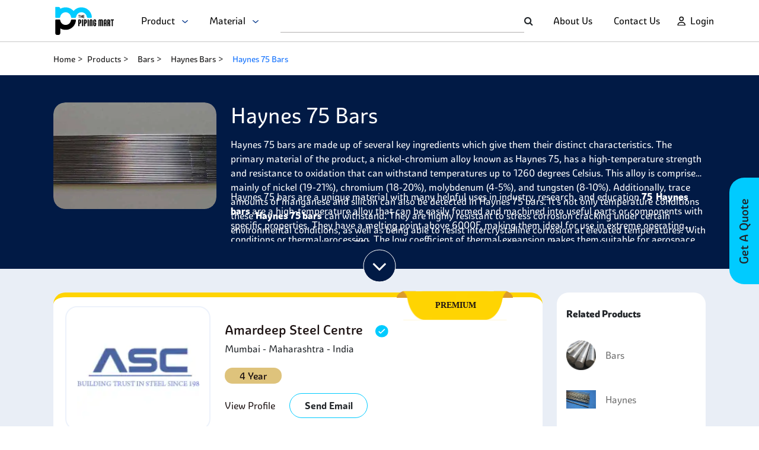

--- FILE ---
content_type: text/html; charset=utf-8
request_url: https://www.thepipingmart.com/product/haynes-75-bars
body_size: 40098
content:
<!DOCTYPE html><html lang=en><head><meta charset=UTF-8><title>Suppliers distributors of Haynes 75 Bars | ThePipingMart</title><meta http-equiv=X-UA-Compatible content="IE=edge"><meta name=viewport content="width=device-width,initial-scale=1"><meta name=p:domain_verify content=bd03a76d83cad7106936dc570d18e7f8><meta name=google-site-verification content=gO_CQtjURacPJ90iDxGrGrvZC2LVhyEN_fF5oVBRuM0><meta name=description content="Get the best deal on Haynes 75 Bars from our trusted supplier. Contact us for bulk orders."><meta name=keywords content="haynes 75 forged bar, haynes alloy 75 hexagonal bars, prices for haynes 75 bars, haynes 75 rods,haynes 75 bars, haynes 75 round bar, haynes 75 square bar, haynes alloy 75 flat bar"><link rel="shortcut icon" href=https://dzyqewgrzyhxi.cloudfront.net/favicon.ico><link rel=canonical href=https://www.thepipingmart.com/product/haynes-75-bars><script src=https://www.google.com/recaptcha/api.js async defer></script><script src=https://dzyqewgrzyhxi.cloudfront.net/font-awesome.js></script><link href=https://dzyqewgrzyhxi.cloudfront.net/bootstrap.min.css rel=stylesheet><script src=https://dzyqewgrzyhxi.cloudfront.net/bootstrap.bundle.min.js></script><script src=https://dzyqewgrzyhxi.cloudfront.net/jquery.min.js></script><link href=https://dzyqewgrzyhxi.cloudfront.net/spartan.css rel=stylesheet><script src=https://dzyqewgrzyhxi.cloudfront.net/sweetalert.min.js></script><link rel=stylesheet href=https://dzyqewgrzyhxi.cloudfront.net/font-awesome.min.css><link rel=stylesheet href=https://dzyqewgrzyhxi.cloudfront.net/slick-theme.min.css><script src=https://dzyqewgrzyhxi.cloudfront.net/slick.min.js></script><link rel=stylesheet href=https://dzyqewgrzyhxi.cloudfront.net/slick.min.css><script>!function(e,t,a,n){e[n]=e[n]||[],e[n].push({"gtm.start":(new Date).getTime(),event:"gtm.js"});e=t.getElementsByTagName(a)[0],n=t.createElement(a);n.async=!0,n.src="https://www.googletagmanager.com/gtm.js?id=GTM-TR8B32P",e.parentNode.insertBefore(n,e)}(window,document,"script","dataLayer")</script><script async src="https://www.googletagmanager.com/gtag/js?id=AW-969437027"></script><script>function gtag(){dataLayer.push(arguments)}window.dataLayer=window.dataLayer||[],gtag("js",new Date),gtag("config","AW-969437027")</script><script>!function(e,t,n,c,o,a){e.fbq||(c=e.fbq=function(){c.callMethod?c.callMethod.apply(c,arguments):c.queue.push(arguments)},e._fbq||(e._fbq=c),(c.push=c).loaded=!0,c.version="2.0",c.queue=[],(o=t.createElement(n)).async=!0,o.src="https://connect.facebook.net/en_US/fbevents.js",(a=t.getElementsByTagName(n)[0]).parentNode.insertBefore(o,a))}(window,document,"script"),fbq("init","391538421372185"),fbq("track","PageView")</script><script type=application/ld+json>{
  "@context": "http://www.schema.org",
  "@type": "Organization",
  "name": "The Piping Mart",
  "alternateName": "PipingMart",
  "url": "https://www.thepipingmart.com/",
  "logo": "https://www.thepipingmart.com/pipingmart.svg",
  "description": "The Pipingmart is India's largest online metal and piping B2B marketplace, connecting buyers with suppliers. It is a platform for businesses to discover a wide range of metal products, negotiate deals, and facilitate seamless transactions.",
  "address": {
    "@type": "PostalAddress",
    "streetAddress": "3rd Floor, Willie Mansion, 302, 304, Javji Dadaji Marg, Nana Chowk, Grant Road, Mumbai, Maharashtra, 400007",
    "addressLocality": "Mumbai",
    "addressRegion": "Maharashtra",
    "postalCode": "400007",
    "addressCountry": "India"
  },
  "location": "Mumbai, India",
  "contactPoint": {
    "@type": "ContactPoint",
    "telephone": "+917277267258",
    "contactType": "customer service",
    "email": "info@pipingmart.com",
    "availableLanguage": ["en","hi","gu"]
  },
  "founder" : "Manish Doshi and Sumeet Mehta",
  "foundingDate": "2018",
  "sameAs": [
    "https://www.facebook.com/thepipingmart",
    "https://twitter.com/ThePipingMart",
    "https://www.instagram.com/thepipingmart/",
    "https://in.linkedin.com/company/thepipingmart"
  ],
  "parentOrganization" : "Rath Infotech and Web Solutions Private Limited"
}</script><script type=application/ld+json>{
        "@context": "https://schema.org",
        "@type": "FAQPage",
        "mainEntity": [
         
            {
              "@type": "Question",
              "name": "What are the benefits of using Haynes 75 bars?",
              "acceptedAnswer": {
                "@type": "Answer",
                "text": "Haynes 75 bars offer a combination of high strength and excellent corrosion resistance, making them ideal for parts that will be exposed to harsh environments. The alloy also offers good formability, weldability, and machinability."
              }
            } ,
          
            {
              "@type": "Question",
              "name": "When should Haynes 75 bars be used?",
              "acceptedAnswer": {
                "@type": "Answer",
                "text": "Haynes 75 bars are best used in applications that require resistances to heat, oxidation, and corrosion such as exhaust systems, gas turbine blades, and rocket motors. They can also provide excellent performance under aggressive chemicals like acids and alkalis due to their strong corrosion resistance properties."
              }
            } ,
          
            {
              "@type": "Question",
              "name": "What is the price of Haynes 75 bars?",
              "acceptedAnswer": {
                "@type": "Answer",
                "text": "It Varies, But Generally It Is Around INR 250/Kg To INR 400/Kg"
              }
            } 
          
        ]
      }</script><script type=application/ld+json>{
            "@context": "https://schema.org/",
            "@type": "BreadcrumbList",
            "itemListElement": [
              {
                "@type": "ListItem",
                "position": 1,
                "name": "Home",
                "item": "https://www.thepipingmart.com/"
              },
              {
                "@type": "ListItem",
                "position": 2,
                "name": "Products",
                "item": "https://www.thepipingmart.com/product"
              },
              {
                "@type": "ListItem",
                "position": 3,
                "name": "Bars",
                "item": "https://www.thepipingmart.com/products/bars"
              },
              {
                "@type": "ListItem",
                "position": 4,
                "name": "Haynes Bars",
                "item": "https://www.thepipingmart.com/product/haynes-bars"
              }
              ,
              {
                "@type": "ListItem",
                "position":  5 ,
                "name": "Haynes 75 Bars",
                "item": "https://www.thepipingmart.com/product/haynes-75-bars"
              }
            ]
          }</script><link rel=stylesheet href=../assets/style/grade.css></head><body><header><nav class="navbar navbar-expand-xl navbar-light"><div class="d-flex w-100 align-items-center justify-content-between p-0" style="height: 100%"><div class="col-4 col-sm-3 col-md-3 col-lg-4 d-flex align-items-center justify-content-between"><a class="navbar-brand col-xs-4" href=https://www.thepipingmart.com/ ><img src=https://www.thepipingmart.com/pipingmart.svg alt="Piping Mart" title="Piping Mart"></a><ul class="navbar-nav collapse navbar-collapse ms-xl-4"><li class=nav-item style="position: relative;"><p class="nav-link m-0" style="font-size: 16px; cursor: pointer" onclick=getProductDropdown(event)>Product &nbsp; <img style="height: 5px" src=../assets/images/homePage/loginDownArrow.png alt=loginDownArrow></p><div class="dropdown-style hide-dropdown" id=productDropdown><ul class=dropDown-container id=product-outerDropdownContainer><li class=dropDown-item id=product-dropDown-item-0 onmouseenter=showProductMaterialDropDown(0)><a class=nav-item href=https://www.thepipingmart.com/products/angle>Angle</a><ol id=product-material-0 class=dropdown-content><li class=secondary-dropDown-item><a href=https://www.thepipingmart.com/product/alloy-20-angle>Alloy 20 Angle</a></li><li class=secondary-dropDown-item><a href=https://www.thepipingmart.com/product/alloy-steel-angle>Alloy Steel Angle</a></li><li class=secondary-dropDown-item><a href=https://www.thepipingmart.com/product/aluminium-angle>Aluminium Angle</a></li><li class=secondary-dropDown-item><a href=https://www.thepipingmart.com/product/brass-angle>Brass Angle</a></li><li class=secondary-dropDown-item><a href=https://www.thepipingmart.com/product/carbon-steel-angle>Carbon Steel Angle</a></li><li class=secondary-dropDown-item><a href=https://www.thepipingmart.com/product/copper-angle>Copper Angle</a></li><li class=secondary-dropDown-item><a href=https://www.thepipingmart.com/product/copper-nickel-angle>Copper Nickel Angle</a></li><li class=secondary-dropDown-item><a href=https://www.thepipingmart.com/product/duplex-steel-angle>Duplex Steel Angle</a></li><li class=secondary-dropDown-item><a href=https://www.thepipingmart.com/product/hastelloy-angle>Hastelloy Angle</a></li><li class=secondary-dropDown-item><a href=https://www.thepipingmart.com/product/incoloy-angle>Incoloy Angle</a></li><li class=secondary-dropDown-item><a href=https://www.thepipingmart.com/product/inconel-angle>Inconel Angle</a></li><li class=secondary-dropDown-item><a href=https://www.thepipingmart.com/product/mild-steel-angle>Mild Steel Angle</a></li><li class=secondary-dropDown-item><a href=https://www.thepipingmart.com/product/monel-angle>Monel Angle</a></li><li class=secondary-dropDown-item><a href=https://www.thepipingmart.com/product/nickel-alloy-angle>Nickel Alloy Angle</a></li><li class=secondary-dropDown-item><a href=https://www.thepipingmart.com/product/nimonic-angle>Nimonic Angle</a></li><li class=secondary-dropDown-item><a href=https://www.thepipingmart.com/product/stainless-steel-angle>Stainless Steel Angle</a></li><li class=secondary-dropDown-item><a href=https://www.thepipingmart.com/product/super-duplex-steel-angle>Super Duplex Steel Angle</a></li><li class=secondary-dropDown-item><a href=https://www.thepipingmart.com/product/tantalum-angle>Tantalum Angle</a></li><li class=secondary-dropDown-item><a href=https://www.thepipingmart.com/product/titanium-angle>Titanium Angle</a></li></ol></li><li class=dropDown-item id=product-dropDown-item-1 onmouseenter=showProductMaterialDropDown(1)><a class=nav-item href=https://www.thepipingmart.com/products/bars>Bars</a><ol id=product-material-1 class=dropdown-content><li class=secondary-dropDown-item><a href=https://www.thepipingmart.com/product/alloy-steel-bars>Alloy Steel Bars</a></li><li class=secondary-dropDown-item><a href=https://www.thepipingmart.com/product/aluminium-bars>Aluminium Bars</a></li><li class=secondary-dropDown-item><a href=https://www.thepipingmart.com/product/aluminium-bronze-bars>Aluminium Bronze Bars</a></li><li class=secondary-dropDown-item><a href=https://www.thepipingmart.com/product/beryllium-copper-bars>Beryllium Copper Bars</a></li><li class=secondary-dropDown-item><a href=https://www.thepipingmart.com/product/brass-bars>Brass Bars</a></li><li class=secondary-dropDown-item><a href=https://www.thepipingmart.com/product/carbon-steel-bars>Carbon Steel Bars</a></li><li class=secondary-dropDown-item><a href=https://www.thepipingmart.com/product/copper-bars>Copper Bars</a></li><li class=secondary-dropDown-item><a href=https://www.thepipingmart.com/product/copper-nickel-bars>Copper Nickel Bars</a></li><li class=secondary-dropDown-item><a href=https://www.thepipingmart.com/product/duplex-steel-bars>Duplex Steel Bars</a></li><li class=secondary-dropDown-item><a href=https://www.thepipingmart.com/product/hastelloy-bars>Hastelloy Bars</a></li><li class=secondary-dropDown-item><a href=https://www.thepipingmart.com/product/haynes-bars>Haynes Bars</a></li><li class=secondary-dropDown-item><a href=https://www.thepipingmart.com/product/high-speed-steel-bars>High Speed Steel Bars</a></li><li class=secondary-dropDown-item><a href=https://www.thepipingmart.com/product/high-tensile-steel-bars>High Tensile Steel Bars</a></li><li class=secondary-dropDown-item><a href=https://www.thepipingmart.com/product/incoloy-bars>Incoloy Bars</a></li><li class=secondary-dropDown-item><a href=https://www.thepipingmart.com/product/inconel-bars>Inconel Bars</a></li><li class=secondary-dropDown-item><a href=https://www.thepipingmart.com/product/invar-bars>Invar Bars</a></li><li class=secondary-dropDown-item><a href=https://www.thepipingmart.com/product/jethete-steel-bars>Jethete Steel Bars</a></li><li class=secondary-dropDown-item><a href=https://www.thepipingmart.com/product/manganese-bronze-bars>Manganese Bronze Bars</a></li><li class=secondary-dropDown-item><a href=https://www.thepipingmart.com/product/maraging-steel-bars>Maraging Steel Bars</a></li><li class=secondary-dropDown-item><a href=https://www.thepipingmart.com/product/mild-steel-bars>Mild Steel Bars</a></li><li class=secondary-dropDown-item><a href=https://www.thepipingmart.com/product/monel-bars>Monel Bars</a></li><li class=secondary-dropDown-item><a href=https://www.thepipingmart.com/product/nickel-alloy-bars>Nickel Alloy Bars</a></li><li class=secondary-dropDown-item><a href=https://www.thepipingmart.com/product/nilo-alloy-bars>Nilo Alloy Bars</a></li><li class=secondary-dropDown-item><a href=https://www.thepipingmart.com/product/nimonic-bars>Nimonic Bars</a></li><li class=secondary-dropDown-item><a href=https://www.thepipingmart.com/product/niobium-bars>Niobium Bars</a></li><li class=secondary-dropDown-item><a href=https://www.thepipingmart.com/product/nitronic-bars>Nitronic Bars</a></li><li class=secondary-dropDown-item><a href=https://www.thepipingmart.com/product/stainless-steel-bars>Stainless Steel Bars</a></li><li class=secondary-dropDown-item><a href=https://www.thepipingmart.com/product/super-duplex-steel-bars>Super Duplex Steel Bars</a></li><li class=secondary-dropDown-item><a href=https://www.thepipingmart.com/product/tantalum-bars>Tantalum Bars</a></li><li class=secondary-dropDown-item><a href=https://www.thepipingmart.com/product/titanium-bars>Titanium Bars</a></li><li class=secondary-dropDown-item><a href=https://www.thepipingmart.com/product/tool-and-die-steel-bars>Tool and Die Steel Bars</a></li><li class=secondary-dropDown-item><a href=https://www.thepipingmart.com/product/tungsten-bars>Tungsten Bars</a></li><li class=secondary-dropDown-item><a href=https://www.thepipingmart.com/product/zirconium-bars>Zirconium Bars</a></li></ol></li><li class=dropDown-item id=product-dropDown-item-2 onmouseenter=showProductMaterialDropDown(2)><a class=nav-item href=https://www.thepipingmart.com/products/bolts>Bolts</a><ol id=product-material-2 class=dropdown-content><li class=secondary-dropDown-item><a href=https://www.thepipingmart.com/product/alloy-steel-bolts>Alloy Steel Bolts</a></li><li class=secondary-dropDown-item><a href=https://www.thepipingmart.com/product/aluminium-bolts>Aluminium Bolts</a></li><li class=secondary-dropDown-item><a href=https://www.thepipingmart.com/product/aluminium-bronze-bolts>Aluminium Bronze Bolts</a></li><li class=secondary-dropDown-item><a href=https://www.thepipingmart.com/product/brass-bolts>Brass Bolts</a></li><li class=secondary-dropDown-item><a href=https://www.thepipingmart.com/product/copper-bolts>Copper Bolts</a></li><li class=secondary-dropDown-item><a href=https://www.thepipingmart.com/product/copper-nickel-bolts>Copper Nickel Bolts</a></li><li class=secondary-dropDown-item><a href=https://www.thepipingmart.com/product/duplex-steel-bolts>Duplex Steel Bolts</a></li><li class=secondary-dropDown-item><a href=https://www.thepipingmart.com/product/hastelloy-bolts>Hastelloy Bolts</a></li><li class=secondary-dropDown-item><a href=https://www.thepipingmart.com/product/high-tensile-steel-bolts>High Tensile Steel Bolts</a></li><li class=secondary-dropDown-item><a href=https://www.thepipingmart.com/product/incoloy-bolts>Incoloy Bolts</a></li><li class=secondary-dropDown-item><a href=https://www.thepipingmart.com/product/inconel-bolts>Inconel Bolts</a></li><li class=secondary-dropDown-item><a href=https://www.thepipingmart.com/product/mild-steel-bolts>Mild Steel Bolts</a></li><li class=secondary-dropDown-item><a href=https://www.thepipingmart.com/product/monel-bolts>Monel Bolts</a></li><li class=secondary-dropDown-item><a href=https://www.thepipingmart.com/product/nickel-alloy-bolts>Nickel Alloy Bolts</a></li><li class=secondary-dropDown-item><a href=https://www.thepipingmart.com/product/nimonic-bolts>Nimonic Bolts</a></li><li class=secondary-dropDown-item><a href=https://www.thepipingmart.com/product/nitronic-bolts>Nitronic Bolts</a></li><li class=secondary-dropDown-item><a href=https://www.thepipingmart.com/product/phosphorous-bronze-bolts>Phosphorous Bronze Bolts</a></li><li class=secondary-dropDown-item><a href=https://www.thepipingmart.com/product/silicon-bronze-bolts>Silicon Bronze Bolts</a></li><li class=secondary-dropDown-item><a href=https://www.thepipingmart.com/product/stainless-steel-bolts>Stainless Steel Bolts</a></li><li class=secondary-dropDown-item><a href=https://www.thepipingmart.com/product/super-duplex-steel-bolts>Super Duplex Steel Bolts</a></li><li class=secondary-dropDown-item><a href=https://www.thepipingmart.com/product/titanium-bolts>Titanium Bolts</a></li></ol></li><li class=dropDown-item id=product-dropDown-item-3 onmouseenter=showProductMaterialDropDown(3)><a class=nav-item href=https://www.thepipingmart.com/products/channels>Channels</a><ol id=product-material-3 class=dropdown-content><li class=secondary-dropDown-item><a href=https://www.thepipingmart.com/product/alloy-steel-channels>Alloy Steel Channels</a></li><li class=secondary-dropDown-item><a href=https://www.thepipingmart.com/product/aluminium-channels>Aluminium Channels</a></li><li class=secondary-dropDown-item><a href=https://www.thepipingmart.com/product/brass-channels>Brass Channels</a></li><li class=secondary-dropDown-item><a href=https://www.thepipingmart.com/product/carbon-steel-channels>Carbon Steel Channels</a></li><li class=secondary-dropDown-item><a href=https://www.thepipingmart.com/product/copper-channel>Copper Channel</a></li><li class=secondary-dropDown-item><a href=https://www.thepipingmart.com/product/copper-nickel-channels>Copper Nickel Channels</a></li><li class=secondary-dropDown-item><a href=https://www.thepipingmart.com/product/duplex-steel-channels>Duplex Steel Channels</a></li><li class=secondary-dropDown-item><a href=https://www.thepipingmart.com/product/hastelloy-channels>Hastelloy Channels</a></li><li class=secondary-dropDown-item><a href=https://www.thepipingmart.com/product/incoloy-channels>Incoloy Channels</a></li><li class=secondary-dropDown-item><a href=https://www.thepipingmart.com/product/inconel-channels>Inconel Channels</a></li><li class=secondary-dropDown-item><a href=https://www.thepipingmart.com/product/low-temperature-carbon-steel-channels>Low Temperature Carbon Steel Channels</a></li><li class=secondary-dropDown-item><a href=https://www.thepipingmart.com/product/mild-steel-channels>Mild Steel Channels</a></li><li class=secondary-dropDown-item><a href=https://www.thepipingmart.com/product/monel-channels>Monel Channels</a></li><li class=secondary-dropDown-item><a href=https://www.thepipingmart.com/product/nickel-alloy-channels>Nickel Alloy Channels</a></li><li class=secondary-dropDown-item><a href=https://www.thepipingmart.com/product/nimonic-channels>Nimonic Channels</a></li><li class=secondary-dropDown-item><a href=https://www.thepipingmart.com/product/stainless-steel-channels>Stainless Steel Channels</a></li><li class=secondary-dropDown-item><a href=https://www.thepipingmart.com/product/super-duplex-steel-channels>Super Duplex Steel Channels</a></li><li class=secondary-dropDown-item><a href=https://www.thepipingmart.com/product/tantalum-channels>Tantalum Channels</a></li><li class=secondary-dropDown-item><a href=https://www.thepipingmart.com/product/titanium-channels>Titanium Channels</a></li></ol></li><li class=dropDown-item id=product-dropDown-item-4 onmouseenter=showProductMaterialDropDown(4)><a class=nav-item href=https://www.thepipingmart.com/products/circles>Circles</a><ol id=product-material-4 class=dropdown-content><li class=secondary-dropDown-item><a href=https://www.thepipingmart.com/product/alloy-steel-circles>Alloy Steel Circles</a></li><li class=secondary-dropDown-item><a href=https://www.thepipingmart.com/product/aluminium-bronze-circles>Aluminium Bronze Circles</a></li><li class=secondary-dropDown-item><a href=https://www.thepipingmart.com/product/aluminium-circles>Aluminium Circles</a></li><li class=secondary-dropDown-item><a href=https://www.thepipingmart.com/product/brass-circles>Brass Circles</a></li><li class=secondary-dropDown-item><a href=https://www.thepipingmart.com/product/carbon-steel-circles>Carbon Steel Circles</a></li><li class=secondary-dropDown-item><a href=https://www.thepipingmart.com/product/copper-circles>Copper Circles</a></li><li class=secondary-dropDown-item><a href=https://www.thepipingmart.com/product/copper-nickel-circles>Copper Nickel Circles</a></li><li class=secondary-dropDown-item><a href=https://www.thepipingmart.com/product/duplex-steel-circles>Duplex Steel Circles</a></li><li class=secondary-dropDown-item><a href=https://www.thepipingmart.com/product/hastelloy-circles>Hastelloy Circles</a></li><li class=secondary-dropDown-item><a href=https://www.thepipingmart.com/product/incoloy-circles>Incoloy Circles</a></li><li class=secondary-dropDown-item><a href=https://www.thepipingmart.com/product/inconel-circles>Inconel Circles</a></li><li class=secondary-dropDown-item><a href=https://www.thepipingmart.com/product/low-temperature-carbon-steel-circles>Low Temperature Carbon Steel Circles</a></li><li class=secondary-dropDown-item><a href=https://www.thepipingmart.com/product/manganese-bronze-circles>Manganese Bronze Circles</a></li><li class=secondary-dropDown-item><a href=https://www.thepipingmart.com/product/mild-steel-circles>Mild Steel Circles</a></li><li class=secondary-dropDown-item><a href=https://www.thepipingmart.com/product/monel-circles>Monel Circles</a></li><li class=secondary-dropDown-item><a href=https://www.thepipingmart.com/product/nickel-alloy-circles>Nickel Alloy Circles</a></li><li class=secondary-dropDown-item><a href=https://www.thepipingmart.com/product/nimonic-circles>Nimonic Circles</a></li><li class=secondary-dropDown-item><a href=https://www.thepipingmart.com/product/phosphorous-bronze-circles>Phosphorous Bronze Circles</a></li><li class=secondary-dropDown-item><a href=https://www.thepipingmart.com/product/stainless-steel-circles>Stainless Steel Circles</a></li><li class=secondary-dropDown-item><a href=https://www.thepipingmart.com/product/super-duplex-steel-circles>Super Duplex Steel Circles</a></li><li class=secondary-dropDown-item><a href=https://www.thepipingmart.com/product/tantalum-circles>Tantalum Circles</a></li><li class=secondary-dropDown-item><a href=https://www.thepipingmart.com/product/titanium-circles>Titanium Circles</a></li></ol></li><li class=dropDown-item id=product-dropDown-item-5 onmouseenter=showProductMaterialDropDown(5)><a class=nav-item href=https://www.thepipingmart.com/products/coil>Coil</a><ol id=product-material-5 class=dropdown-content><li class=secondary-dropDown-item><a href=https://www.thepipingmart.com/product/alloy-steel-coil>Alloy Steel Coil</a></li><li class=secondary-dropDown-item><a href=https://www.thepipingmart.com/product/aluminium-bronze-coil>Aluminium Bronze Coil</a></li><li class=secondary-dropDown-item><a href=https://www.thepipingmart.com/product/aluminium-coil>Aluminium Coil</a></li><li class=secondary-dropDown-item><a href=https://www.thepipingmart.com/product/brass-coil>Brass Coil</a></li><li class=secondary-dropDown-item><a href=https://www.thepipingmart.com/product/carbon-steel-coil>Carbon Steel Coil</a></li><li class=secondary-dropDown-item><a href=https://www.thepipingmart.com/product/copper-coil>Copper Coil</a></li><li class=secondary-dropDown-item><a href=https://www.thepipingmart.com/product/copper-nickel-coil>Copper Nickel Coil</a></li><li class=secondary-dropDown-item><a href=https://www.thepipingmart.com/product/duplex-steel-coil>Duplex Steel Coil</a></li><li class=secondary-dropDown-item><a href=https://www.thepipingmart.com/product/hastelloy-coil>Hastelloy Coil</a></li><li class=secondary-dropDown-item><a href=https://www.thepipingmart.com/product/haynes-coil>Haynes Coil</a></li><li class=secondary-dropDown-item><a href=https://www.thepipingmart.com/product/high-tensile-steel-coil>High Tensile Steel Coil</a></li><li class=secondary-dropDown-item><a href=https://www.thepipingmart.com/product/incoloy-coil>Incoloy Coil</a></li><li class=secondary-dropDown-item><a href=https://www.thepipingmart.com/product/inconel-coil>Inconel Coil</a></li><li class=secondary-dropDown-item><a href=https://www.thepipingmart.com/product/invar-coil>Invar Coil</a></li><li class=secondary-dropDown-item><a href=https://www.thepipingmart.com/product/low-temperature-carbon-steel-coil>Low Temperature Carbon Steel Coil</a></li><li class=secondary-dropDown-item><a href=https://www.thepipingmart.com/product/maraging-steel-coil>Maraging Steel Coil</a></li><li class=secondary-dropDown-item><a href=https://www.thepipingmart.com/product/mild-steel-coil>Mild Steel Coil</a></li><li class=secondary-dropDown-item><a href=https://www.thepipingmart.com/product/monel-coil>Monel Coil</a></li><li class=secondary-dropDown-item><a href=https://www.thepipingmart.com/product/nickel-alloy-coil>Nickel Alloy Coil</a></li><li class=secondary-dropDown-item><a href=https://www.thepipingmart.com/product/nimonic-coil>Nimonic Coil</a></li><li class=secondary-dropDown-item><a href=https://www.thepipingmart.com/product/niobium-coil>Niobium Coil</a></li><li class=secondary-dropDown-item><a href=https://www.thepipingmart.com/product/phosphorus-bronze-coil>Phosphorus Bronze Coil</a></li><li class=secondary-dropDown-item><a href=https://www.thepipingmart.com/product/stainless-steel-coil>Stainless Steel Coil</a></li><li class=secondary-dropDown-item><a href=https://www.thepipingmart.com/product/super-duplex-steel-coil>Super Duplex Steel Coil</a></li><li class=secondary-dropDown-item><a href=https://www.thepipingmart.com/product/tantalum-coil>Tantalum Coil</a></li><li class=secondary-dropDown-item><a href=https://www.thepipingmart.com/product/titanium-coil>Titanium Coil</a></li><li class=secondary-dropDown-item><a href=https://www.thepipingmart.com/product/tungsten-coil>Tungsten Coil</a></li></ol></li><li class=dropDown-item id=product-dropDown-item-6 onmouseenter=showProductMaterialDropDown(6)><a class=nav-item href=https://www.thepipingmart.com/products/dairy-fittings>Dairy Fittings</a><ol id=product-material-6 class=dropdown-content><li class=secondary-dropDown-item><a href=https://www.thepipingmart.com/product/stainless-steel-dairy-fitting>Stainless Steel Dairy Fitting</a></li></ol></li><li class=dropDown-item id=product-dropDown-item-7 onmouseenter=showProductMaterialDropDown(7)><a class=nav-item href=https://www.thepipingmart.com/products/designer-sheets>Designer Sheets</a><ol id=product-material-7 class=dropdown-content><li class=secondary-dropDown-item><a href=https://www.thepipingmart.com/product/stainless-steel-designer-sheet>Stainless Steel Designer Sheet</a></li></ol></li><li class=dropDown-item id=product-dropDown-item-8 onmouseenter=showProductMaterialDropDown(8)><a class=nav-item href=https://www.thepipingmart.com/products/electrodes>Electrodes</a><ol id=product-material-8 class=dropdown-content><li class=secondary-dropDown-item><a href=https://www.thepipingmart.com/product/copper-nickel-electrodes>Copper Nickel Electrodes</a></li><li class=secondary-dropDown-item><a href=https://www.thepipingmart.com/product/duplex-steel-electrodes>Duplex Steel Electrodes</a></li><li class=secondary-dropDown-item><a href=https://www.thepipingmart.com/product/hastelloy-electrodes>Hastelloy Electrodes</a></li><li class=secondary-dropDown-item><a href=https://www.thepipingmart.com/product/high-tensile-steel-electrodes>High Tensile Steel Electrodes</a></li><li class=secondary-dropDown-item><a href=https://www.thepipingmart.com/product/incoloy-electrodes>Incoloy Electrodes</a></li><li class=secondary-dropDown-item><a href=https://www.thepipingmart.com/product/inconel-electrodes>Inconel Electrodes</a></li><li class=secondary-dropDown-item><a href=https://www.thepipingmart.com/product/mild-steel-electrodes>Mild Steel Electrodes</a></li><li class=secondary-dropDown-item><a href=https://www.thepipingmart.com/product/monel-electrodes>Monel Electrodes</a></li><li class=secondary-dropDown-item><a href=https://www.thepipingmart.com/product/nickel-alloy-electrodes>Nickel Alloy Electrodes</a></li><li class=secondary-dropDown-item><a href=https://www.thepipingmart.com/product/stainless-steel-electrodes>Stainless Steel Electrodes</a></li><li class=secondary-dropDown-item><a href=https://www.thepipingmart.com/product/super-duplex-steel-electrodes>Super Duplex Steel Electrodes</a></li><li class=secondary-dropDown-item><a href=https://www.thepipingmart.com/product/titanium-electrodes>Titanium Electrodes</a></li></ol></li><li class=dropDown-item id=product-dropDown-item-9 onmouseenter=showProductMaterialDropDown(9)><a class=nav-item href=https://www.thepipingmart.com/products/electropolished-pipe>Electropolished Pipe</a><ol id=product-material-9 class=dropdown-content><li class=secondary-dropDown-item><a href=https://www.thepipingmart.com/product/stainless-steel-electropolished-pipe>Stainless Steel Electropolished Pipe</a></li></ol></li><li class=dropDown-item id=product-dropDown-item-10 onmouseenter=showProductMaterialDropDown(10)><a class=nav-item href=https://www.thepipingmart.com/products/fasteners>Fasteners</a><ol id=product-material-10 class=dropdown-content><li class=secondary-dropDown-item><a href=https://www.thepipingmart.com/product/alloy-steel-fasteners>Alloy Steel Fasteners</a></li><li class=secondary-dropDown-item><a href=https://www.thepipingmart.com/product/aluminium-bronze-fasteners>Aluminium Bronze Fasteners</a></li><li class=secondary-dropDown-item><a href=https://www.thepipingmart.com/product/aluminium-fasteners>Aluminium Fasteners</a></li><li class=secondary-dropDown-item><a href=https://www.thepipingmart.com/product/beryllium-copper-fasteners>Beryllium Copper Fasteners</a></li><li class=secondary-dropDown-item><a href=https://www.thepipingmart.com/product/brass-fasteners>Brass Fasteners</a></li><li class=secondary-dropDown-item><a href=https://www.thepipingmart.com/product/carbon-steel-fasteners>Carbon Steel Fasteners</a></li><li class=secondary-dropDown-item><a href=https://www.thepipingmart.com/product/copper-fasteners>Copper Fasteners</a></li><li class=secondary-dropDown-item><a href=https://www.thepipingmart.com/product/copper-nickel-fasteners>Copper Nickel Fasteners</a></li><li class=secondary-dropDown-item><a href=https://www.thepipingmart.com/product/duplex-steel-fasteners>Duplex Steel Fasteners</a></li><li class=secondary-dropDown-item><a href=https://www.thepipingmart.com/product/hastelloy-fasteners>Hastelloy Fasteners</a></li><li class=secondary-dropDown-item><a href=https://www.thepipingmart.com/product/haynes-fasteners>Haynes Fasteners</a></li><li class=secondary-dropDown-item><a href=https://www.thepipingmart.com/product/high-tensile-steel-fasteners>High Tensile Steel Fasteners</a></li><li class=secondary-dropDown-item><a href=https://www.thepipingmart.com/product/incoloy-fasteners>Incoloy Fasteners</a></li><li class=secondary-dropDown-item><a href=https://www.thepipingmart.com/product/inconel-fasteners>Inconel Fasteners</a></li><li class=secondary-dropDown-item><a href=https://www.thepipingmart.com/product/mild-steel-fasteners>Mild Steel Fasteners</a></li><li class=secondary-dropDown-item><a href=https://www.thepipingmart.com/product/monel-fasteners>Monel Fasteners</a></li><li class=secondary-dropDown-item><a href=https://www.thepipingmart.com/product/nickel-alloy-fasteners>Nickel Alloy Fasteners</a></li><li class=secondary-dropDown-item><a href=https://www.thepipingmart.com/product/nimonic-fasteners>Nimonic Fasteners</a></li><li class=secondary-dropDown-item><a href=https://www.thepipingmart.com/product/nitronic-fasteners>Nitronic Fasteners</a></li><li class=secondary-dropDown-item><a href=https://www.thepipingmart.com/product/phosphorous-bronze-fasteners>Phosphorous Bronze Fasteners</a></li><li class=secondary-dropDown-item><a href=https://www.thepipingmart.com/product/silicon-bronze-fasteners>Silicon Bronze Fasteners</a></li><li class=secondary-dropDown-item><a href=https://www.thepipingmart.com/product/stainless-steel-fasteners>Stainless Steel Fasteners</a></li><li class=secondary-dropDown-item><a href=https://www.thepipingmart.com/product/super-duplex-steel-fasteners>Super Duplex Steel Fasteners</a></li><li class=secondary-dropDown-item><a href=https://www.thepipingmart.com/product/titanium-fasteners>Titanium Fasteners</a></li></ol></li><li class=dropDown-item id=product-dropDown-item-11 onmouseenter=showProductMaterialDropDown(11)><a class=nav-item href=https://www.thepipingmart.com/products/filler-wire>Filler Wire</a><ol id=product-material-11 class=dropdown-content><li class=secondary-dropDown-item><a href=https://www.thepipingmart.com/product/aluminium-filler-wire>Aluminium Filler Wire</a></li><li class=secondary-dropDown-item><a href=https://www.thepipingmart.com/product/copper-filler-wire>Copper Filler Wire</a></li><li class=secondary-dropDown-item><a href=https://www.thepipingmart.com/product/copper-nickel-filler-wire>Copper Nickel Filler Wire</a></li><li class=secondary-dropDown-item><a href=https://www.thepipingmart.com/product/duplex-steel-filler-wire>Duplex Steel Filler Wire</a></li><li class=secondary-dropDown-item><a href=https://www.thepipingmart.com/product/hastelloy-filler-wire>Hastelloy Filler Wire</a></li><li class=secondary-dropDown-item><a href=https://www.thepipingmart.com/product/incoloy-filler-wire>Incoloy Filler Wire</a></li><li class=secondary-dropDown-item><a href=https://www.thepipingmart.com/product/inconel-filler-wire>Inconel Filler Wire</a></li><li class=secondary-dropDown-item><a href=https://www.thepipingmart.com/product/monel-filler-wire>Monel Filler Wire</a></li><li class=secondary-dropDown-item><a href=https://www.thepipingmart.com/product/nickel-alloy-filler-wire>Nickel Alloy Filler Wire</a></li><li class=secondary-dropDown-item><a href=https://www.thepipingmart.com/product/stainless-steel-filler-wire>Stainless Steel Filler Wire</a></li><li class=secondary-dropDown-item><a href=https://www.thepipingmart.com/product/super-duplex-steel-filler-wire>Super Duplex Steel Filler Wire</a></li><li class=secondary-dropDown-item><a href=https://www.thepipingmart.com/product/titanium-filler-wire>Titanium Filler Wire</a></li></ol></li><li class=dropDown-item id=product-dropDown-item-12 onmouseenter=showProductMaterialDropDown(12)><a class=nav-item href=https://www.thepipingmart.com/products/flanges>Flanges</a><ol id=product-material-12 class=dropdown-content><li class=secondary-dropDown-item><a href=https://www.thepipingmart.com/product/alloy-steel-flanges>Alloy Steel Flanges</a></li><li class=secondary-dropDown-item><a href=https://www.thepipingmart.com/product/aluminium-flanges>Aluminium Flanges</a></li><li class=secondary-dropDown-item><a href=https://www.thepipingmart.com/product/brass-flanges>Brass Flanges</a></li><li class=secondary-dropDown-item><a href=https://www.thepipingmart.com/product/carbon-steel-flanges>Carbon Steel Flanges</a></li><li class=secondary-dropDown-item><a href=https://www.thepipingmart.com/product/copper-flanges>Copper Flanges</a></li><li class=secondary-dropDown-item><a href=https://www.thepipingmart.com/product/copper-nickel-flanges>Copper Nickel Flanges</a></li><li class=secondary-dropDown-item><a href=https://www.thepipingmart.com/product/duplex-steel-flanges>Duplex Steel Flanges</a></li><li class=secondary-dropDown-item><a href=https://www.thepipingmart.com/product/hastelloy-flanges>Hastelloy Flanges</a></li><li class=secondary-dropDown-item><a href=https://www.thepipingmart.com/product/high-tensile-steel-flanges>High Tensile Steel Flanges</a></li><li class=secondary-dropDown-item><a href=https://www.thepipingmart.com/product/incoloy-flanges>Incoloy Flanges</a></li><li class=secondary-dropDown-item><a href=https://www.thepipingmart.com/product/inconel-flanges>Inconel Flanges</a></li><li class=secondary-dropDown-item><a href=https://www.thepipingmart.com/product/low-temperature-carbon-steel-flanges>Low Temperature Carbon Steel Flanges</a></li><li class=secondary-dropDown-item><a href=https://www.thepipingmart.com/product/mild-steel-flanges>Mild Steel Flanges</a></li><li class=secondary-dropDown-item><a href=https://www.thepipingmart.com/product/monel-flanges>Monel Flanges</a></li><li class=secondary-dropDown-item><a href=https://www.thepipingmart.com/product/nickel-alloy-flanges>Nickel Alloy Flanges</a></li><li class=secondary-dropDown-item><a href=https://www.thepipingmart.com/product/silicon-bronze-flanges>Silicon Bronze Flanges</a></li><li class=secondary-dropDown-item><a href=https://www.thepipingmart.com/product/stainless-steel-flanges>Stainless Steel Flanges</a></li><li class=secondary-dropDown-item><a href=https://www.thepipingmart.com/product/super-duplex-steel-flanges>Super Duplex Steel Flanges</a></li><li class=secondary-dropDown-item><a href=https://www.thepipingmart.com/product/titanium-flanges>Titanium Flanges</a></li></ol></li><li class=dropDown-item id=product-dropDown-item-13 onmouseenter=showProductMaterialDropDown(13)><a class=nav-item href=https://www.thepipingmart.com/products/foil>Foil</a><ol id=product-material-13 class=dropdown-content><li class=secondary-dropDown-item><a href=https://www.thepipingmart.com/product/alloy-steel-foil>Alloy Steel Foil</a></li><li class=secondary-dropDown-item><a href=https://www.thepipingmart.com/product/aluminium-bronze-foil>Aluminium Bronze Foil</a></li><li class=secondary-dropDown-item><a href=https://www.thepipingmart.com/product/aluminium-foil>Aluminium Foil</a></li><li class=secondary-dropDown-item><a href=https://www.thepipingmart.com/product/brass-foil>Brass Foil</a></li><li class=secondary-dropDown-item><a href=https://www.thepipingmart.com/product/carbon-steel-foil>Carbon Steel Foil</a></li><li class=secondary-dropDown-item><a href=https://www.thepipingmart.com/product/copper-foil>Copper Foil</a></li><li class=secondary-dropDown-item><a href=https://www.thepipingmart.com/product/copper-nickel-foil>Copper Nickel Foil</a></li><li class=secondary-dropDown-item><a href=https://www.thepipingmart.com/product/duplex-steel-foil>Duplex Steel Foil</a></li><li class=secondary-dropDown-item><a href=https://www.thepipingmart.com/product/hastelloy-foil>Hastelloy Foil</a></li><li class=secondary-dropDown-item><a href=https://www.thepipingmart.com/product/incoloy-foil>Incoloy Foil</a></li><li class=secondary-dropDown-item><a href=https://www.thepipingmart.com/product/inconel-foil>Inconel Foil</a></li><li class=secondary-dropDown-item><a href=https://www.thepipingmart.com/product/low-temperature-carbon-steel-foil>Low Temperature Carbon Steel Foil</a></li><li class=secondary-dropDown-item><a href=https://www.thepipingmart.com/product/mild-steel-foil>Mild Steel Foil</a></li><li class=secondary-dropDown-item><a href=https://www.thepipingmart.com/product/monel-foil>Monel Foil</a></li><li class=secondary-dropDown-item><a href=https://www.thepipingmart.com/product/nickel-alloy-foil>Nickel Alloy Foil</a></li><li class=secondary-dropDown-item><a href=https://www.thepipingmart.com/product/stainless-steel-foil>Stainless Steel Foil</a></li><li class=secondary-dropDown-item><a href=https://www.thepipingmart.com/product/super-duplex-steel-foil>Super Duplex Steel Foil</a></li><li class=secondary-dropDown-item><a href=https://www.thepipingmart.com/product/titanium-foil>Titanium Foil</a></li></ol></li><li class=dropDown-item id=product-dropDown-item-14 onmouseenter=showProductMaterialDropDown(14)><a class=nav-item href=https://www.thepipingmart.com/products/forged-fittings>Forged Fittings</a><ol id=product-material-14 class=dropdown-content><li class=secondary-dropDown-item><a href=https://www.thepipingmart.com/product/alloy-steel-forged-fittings>Alloy Steel Forged Fittings</a></li><li class=secondary-dropDown-item><a href=https://www.thepipingmart.com/product/aluminium-forged-fittings>Aluminium Forged Fittings</a></li><li class=secondary-dropDown-item><a href=https://www.thepipingmart.com/product/brass-forged-fittings>Brass Forged Fittings</a></li><li class=secondary-dropDown-item><a href=https://www.thepipingmart.com/product/carbon-steel-forged-fittings>Carbon Steel Forged Fittings</a></li><li class=secondary-dropDown-item><a href=https://www.thepipingmart.com/product/copper-forged-fittings>Copper Forged Fittings</a></li><li class=secondary-dropDown-item><a href=https://www.thepipingmart.com/product/copper-nickel-forged-fittings>Copper Nickel Forged Fittings</a></li><li class=secondary-dropDown-item><a href=https://www.thepipingmart.com/product/duplex-steel-forged-fittings>Duplex Steel Forged Fittings</a></li><li class=secondary-dropDown-item><a href=https://www.thepipingmart.com/product/hastelloy-forged-fittings>Hastelloy Forged Fittings</a></li><li class=secondary-dropDown-item><a href=https://www.thepipingmart.com/product/incoloy-forged-fittings>Incoloy Forged Fittings</a></li><li class=secondary-dropDown-item><a href=https://www.thepipingmart.com/product/inconel-forged-fittings>Inconel Forged Fittings</a></li><li class=secondary-dropDown-item><a href=https://www.thepipingmart.com/product/low-temperature-carbon-steel-forged-fittings>Low Temperature Carbon Steel Forged Fittings</a></li><li class=secondary-dropDown-item><a href=https://www.thepipingmart.com/product/mild-steel-forged-fitting>Mild Steel Forged Fitting</a></li><li class=secondary-dropDown-item><a href=https://www.thepipingmart.com/product/monel-forged-fittings>Monel Forged Fittings</a></li><li class=secondary-dropDown-item><a href=https://www.thepipingmart.com/product/nickel-alloy-forged-fittings>Nickel Alloy Forged Fittings</a></li><li class=secondary-dropDown-item><a href=https://www.thepipingmart.com/product/stainless-steel-forged-fittings>Stainless Steel Forged Fittings</a></li><li class=secondary-dropDown-item><a href=https://www.thepipingmart.com/product/super-duplex-steel-forged-fittings>Super Duplex Steel Forged Fittings</a></li><li class=secondary-dropDown-item><a href=https://www.thepipingmart.com/product/titanium-forged-fittings>Titanium Forged Fittings</a></li></ol></li><li class=dropDown-item id=product-dropDown-item-15 onmouseenter=showProductMaterialDropDown(15)><a class=nav-item href=https://www.thepipingmart.com/products/forgings>Forgings</a><ol id=product-material-15 class=dropdown-content><li class=secondary-dropDown-item><a href=https://www.thepipingmart.com/product/aluminium-bronze-forgings>Aluminium Bronze Forgings</a></li><li class=secondary-dropDown-item><a href=https://www.thepipingmart.com/product/aluminium-forging>Aluminium Forging</a></li><li class=secondary-dropDown-item><a href=https://www.thepipingmart.com/product/duplex-steel-forgings>Duplex Steel Forgings</a></li><li class=secondary-dropDown-item><a href=https://www.thepipingmart.com/product/hastelloy-forgings>Hastelloy Forgings</a></li><li class=secondary-dropDown-item><a href=https://www.thepipingmart.com/product/incoloy-forging>Incoloy Forging</a></li><li class=secondary-dropDown-item><a href=https://www.thepipingmart.com/product/inconel-forging>Inconel Forging</a></li><li class=secondary-dropDown-item><a href=https://www.thepipingmart.com/product/monel-forging>Monel Forging</a></li><li class=secondary-dropDown-item><a href=https://www.thepipingmart.com/product/stainless-steel-forging>Stainless Steel Forging</a></li><li class=secondary-dropDown-item><a href=https://www.thepipingmart.com/product/super-duplex-steel-forging>Super Duplex Steel Forging</a></li></ol></li><li class=dropDown-item id=product-dropDown-item-16 onmouseenter=showProductMaterialDropDown(16)><a class=nav-item href=https://www.thepipingmart.com/products/gaskets>Gaskets</a><ol id=product-material-16 class=dropdown-content><li class=secondary-dropDown-item><a href=https://www.thepipingmart.com/product/alloy-steel-gaskets>Alloy Steel Gaskets</a></li><li class=secondary-dropDown-item><a href=https://www.thepipingmart.com/product/aluminium-gaskets>Aluminium Gaskets</a></li><li class=secondary-dropDown-item><a href=https://www.thepipingmart.com/product/brass-gaskets>Brass Gaskets</a></li><li class=secondary-dropDown-item><a href=https://www.thepipingmart.com/product/carbon-steel-gaskets>Carbon Steel Gaskets</a></li><li class=secondary-dropDown-item><a href=https://www.thepipingmart.com/product/copper-gaskets>Copper Gaskets</a></li><li class=secondary-dropDown-item><a href=https://www.thepipingmart.com/product/copper-nickel-gaskets>Copper Nickel Gaskets</a></li><li class=secondary-dropDown-item><a href=https://www.thepipingmart.com/product/duplex-steel-gaskets>Duplex Steel Gaskets</a></li><li class=secondary-dropDown-item><a href=https://www.thepipingmart.com/product/hastelloy-gaskets>Hastelloy Gaskets</a></li><li class=secondary-dropDown-item><a href=https://www.thepipingmart.com/product/incoloy-gaskets>Incoloy Gaskets</a></li><li class=secondary-dropDown-item><a href=https://www.thepipingmart.com/product/inconel-gaskets>Inconel Gaskets</a></li><li class=secondary-dropDown-item><a href=https://www.thepipingmart.com/product/low-temperature-carbon-steel-gaskets>Low Temperature Carbon Steel Gaskets</a></li><li class=secondary-dropDown-item><a href=https://www.thepipingmart.com/product/mild-steel-gaskets>Mild Steel Gaskets</a></li><li class=secondary-dropDown-item><a href=https://www.thepipingmart.com/product/monel-gaskets>Monel Gaskets</a></li><li class=secondary-dropDown-item><a href=https://www.thepipingmart.com/product/nickel-alloy-gaskets>Nickel Alloy Gaskets</a></li><li class=secondary-dropDown-item><a href=https://www.thepipingmart.com/product/stainless-steel-gaskets>Stainless Steel Gaskets</a></li><li class=secondary-dropDown-item><a href=https://www.thepipingmart.com/product/super-duplex-steel-gaskets>Super Duplex Steel Gaskets</a></li><li class=secondary-dropDown-item><a href=https://www.thepipingmart.com/product/titanium-gaskets>Titanium Gaskets</a></li></ol></li><li class=dropDown-item id=product-dropDown-item-17 onmouseenter=showProductMaterialDropDown(17)><a class=nav-item href=https://www.thepipingmart.com/products/instrumentation-fittings>Instrumentation Fittings</a><ol id=product-material-17 class=dropdown-content><li class=secondary-dropDown-item><a href=https://www.thepipingmart.com/product/alloy-steel-instrumentation-fittings>Alloy Steel Instrumentation Fittings</a></li><li class=secondary-dropDown-item><a href=https://www.thepipingmart.com/product/aluminium-instrumentation-fittings>Aluminium Instrumentation Fittings</a></li><li class=secondary-dropDown-item><a href=https://www.thepipingmart.com/product/carbon-steel-instrumentation-fittings>Carbon Steel Instrumentation Fittings</a></li><li class=secondary-dropDown-item><a href=https://www.thepipingmart.com/product/copper-instrumentation-fittings>Copper Instrumentation Fittings</a></li><li class=secondary-dropDown-item><a href=https://www.thepipingmart.com/product/copper-nickel-instrumentation-fittings>Copper Nickel Instrumentation Fittings</a></li><li class=secondary-dropDown-item><a href=https://www.thepipingmart.com/product/duplex-steel-instrumentation-fittings>Duplex Steel Instrumentation Fittings</a></li><li class=secondary-dropDown-item><a href=https://www.thepipingmart.com/product/hastelloy-instrumentation-fittings>Hastelloy Instrumentation Fittings</a></li><li class=secondary-dropDown-item><a href=https://www.thepipingmart.com/product/incoloy-instrumentation-fittings>Incoloy Instrumentation Fittings</a></li><li class=secondary-dropDown-item><a href=https://www.thepipingmart.com/product/inconel-instrumentation-fittings>Inconel Instrumentation Fittings</a></li><li class=secondary-dropDown-item><a href=https://www.thepipingmart.com/product/monel-instrumentation-fittings>Monel Instrumentation Fittings</a></li><li class=secondary-dropDown-item><a href=https://www.thepipingmart.com/product/nickel-alloy-instrumentation-fittings>Nickel Alloy Instrumentation Fittings</a></li><li class=secondary-dropDown-item><a href=https://www.thepipingmart.com/product/stainless-steel-instrumentation-fittings>Stainless Steel Instrumentation Fittings</a></li><li class=secondary-dropDown-item><a href=https://www.thepipingmart.com/product/super-duplex-steel-instrumentation-fittings>Super Duplex Steel Instrumentation Fittings</a></li><li class=secondary-dropDown-item><a href=https://www.thepipingmart.com/product/titanium-instrumentation-fittings>Titanium Instrumentation Fittings</a></li></ol></li><li class=dropDown-item id=product-dropDown-item-18 onmouseenter=showProductMaterialDropDown(18)><a class=nav-item href=https://www.thepipingmart.com/products/nuts>Nuts</a><ol id=product-material-18 class=dropdown-content><li class=secondary-dropDown-item><a href=https://www.thepipingmart.com/product/alloy-steel-nuts>Alloy Steel Nuts</a></li><li class=secondary-dropDown-item><a href=https://www.thepipingmart.com/product/aluminium-bronze-nuts>Aluminium Bronze Nuts</a></li><li class=secondary-dropDown-item><a href=https://www.thepipingmart.com/product/aluminium-nuts>Aluminium Nuts</a></li><li class=secondary-dropDown-item><a href=https://www.thepipingmart.com/product/brass-nuts>Brass Nuts</a></li><li class=secondary-dropDown-item><a href=https://www.thepipingmart.com/product/carbon-steel-nuts>Carbon Steel Nuts</a></li><li class=secondary-dropDown-item><a href=https://www.thepipingmart.com/product/copper-nickel-nuts>Copper Nickel Nuts</a></li><li class=secondary-dropDown-item><a href=https://www.thepipingmart.com/product/copper-nuts>Copper Nuts</a></li><li class=secondary-dropDown-item><a href=https://www.thepipingmart.com/product/duplex-steel-nuts>Duplex Steel Nuts</a></li><li class=secondary-dropDown-item><a href=https://www.thepipingmart.com/product/hastelloy-nuts>Hastelloy Nuts</a></li><li class=secondary-dropDown-item><a href=https://www.thepipingmart.com/product/high-tensile-steel-nuts>High Tensile Steel Nuts</a></li><li class=secondary-dropDown-item><a href=https://www.thepipingmart.com/product/incoloy-nuts>Incoloy Nuts</a></li><li class=secondary-dropDown-item><a href=https://www.thepipingmart.com/product/inconel-nuts>Inconel Nuts</a></li><li class=secondary-dropDown-item><a href=https://www.thepipingmart.com/product/mild-steel-nuts>Mild Steel Nuts</a></li><li class=secondary-dropDown-item><a href=https://www.thepipingmart.com/product/monel-nuts>Monel Nuts</a></li><li class=secondary-dropDown-item><a href=https://www.thepipingmart.com/product/nickel-alloy-nuts>Nickel Alloy Nuts</a></li><li class=secondary-dropDown-item><a href=https://www.thepipingmart.com/product/nimonic-nuts>Nimonic Nuts</a></li><li class=secondary-dropDown-item><a href=https://www.thepipingmart.com/product/nitronic-nuts>Nitronic Nuts</a></li><li class=secondary-dropDown-item><a href=https://www.thepipingmart.com/product/phosphorous-bronze-nuts>Phosphorous Bronze Nuts</a></li><li class=secondary-dropDown-item><a href=https://www.thepipingmart.com/product/silicon-bronze-nuts>Silicon Bronze Nuts</a></li><li class=secondary-dropDown-item><a href=https://www.thepipingmart.com/product/stainless-steel-nuts>Stainless Steel Nuts</a></li><li class=secondary-dropDown-item><a href=https://www.thepipingmart.com/product/super-duplex-steel-nuts>Super Duplex Steel Nuts</a></li><li class=secondary-dropDown-item><a href=https://www.thepipingmart.com/product/titanium-nuts>Titanium Nuts</a></li></ol></li><li class=dropDown-item id=product-dropDown-item-19 onmouseenter=showProductMaterialDropDown(19)><a class=nav-item href=https://www.thepipingmart.com/products/ptfe-lined-flanges>PTFE Lined Flanges</a><ol id=product-material-19 class=dropdown-content><li class=secondary-dropDown-item><a href=https://www.thepipingmart.com/product/carbon-steel-ptfe-lined-flanges>Carbon Steel PTFE Lined Flanges</a></li><li class=secondary-dropDown-item><a href=https://www.thepipingmart.com/product/mild-steel-ptfe-lined-flanges>Mild Steel PTFE Lined Flanges</a></li><li class=secondary-dropDown-item><a href=https://www.thepipingmart.com/product/stainless-steel-ptfe-lined-flanges>Stainless Steel PTFE Lined Flanges</a></li></ol></li><li class=dropDown-item id=product-dropDown-item-20 onmouseenter=showProductMaterialDropDown(20)><a class=nav-item href=https://www.thepipingmart.com/products/ptfe-lined-pipe>PTFE Lined Pipe</a><ol id=product-material-20 class=dropdown-content><li class=secondary-dropDown-item><a href=https://www.thepipingmart.com/product/carbon-steel-ptfe-lined-pipe>Carbon Steel PTFE Lined Pipe</a></li><li class=secondary-dropDown-item><a href=https://www.thepipingmart.com/product/mild-steel-ptfe-lined-pipe>Mild Steel PTFE Lined Pipe</a></li><li class=secondary-dropDown-item><a href=https://www.thepipingmart.com/product/stainless-steel-ptfe-lined-pipe>Stainless Steel PTFE Lined Pipe</a></li></ol></li><li class=dropDown-item id=product-dropDown-item-21 onmouseenter=showProductMaterialDropDown(21)><a class=nav-item href=https://www.thepipingmart.com/products/ptfe-lined-pipe-fittings>PTFE Lined Pipe Fittings</a><ol id=product-material-21 class=dropdown-content><li class=secondary-dropDown-item><a href=https://www.thepipingmart.com/product/carbon-steel-ptfe-lined-pipe-fittings>Carbon Steel PTFE Lined Pipe Fittings</a></li><li class=secondary-dropDown-item><a href=https://www.thepipingmart.com/product/mild-steel-ptfe-lined-pipe-fittings>Mild Steel PTFE Lined Pipe Fittings</a></li><li class=secondary-dropDown-item><a href=https://www.thepipingmart.com/product/stainless-steel-ptfe-lined-pipe-fittings>Stainless Steel PTFE Lined Pipe Fittings</a></li></ol></li><li class=dropDown-item id=product-dropDown-item-22 onmouseenter=showProductMaterialDropDown(22)><a class=nav-item href=https://www.thepipingmart.com/products/ptfe-lined-sight-glass>PTFE Lined Sight Glass</a><ol id=product-material-22 class=dropdown-content><li class=secondary-dropDown-item><a href=https://www.thepipingmart.com/product/carbon-steel-ptfe-lined-sight-glass>Carbon Steel PTFE Lined Sight Glass</a></li><li class=secondary-dropDown-item><a href=https://www.thepipingmart.com/product/mild-steel-ptfe-lined-sight-glass>Mild Steel PTFE Lined Sight Glass</a></li><li class=secondary-dropDown-item><a href=https://www.thepipingmart.com/product/stainless-steel-ptfe-lined-sight-glass>Stainless Steel PTFE Lined Sight Glass</a></li></ol></li><li class=dropDown-item id=product-dropDown-item-23 onmouseenter=showProductMaterialDropDown(23)><a class=nav-item href=https://www.thepipingmart.com/products/ptfe-lined-valves>PTFE Lined Valves</a><ol id=product-material-23 class=dropdown-content><li class=secondary-dropDown-item><a href=https://www.thepipingmart.com/product/carbon-steel-ptfe-lined-valves>Carbon Steel PTFE Lined Valves</a></li><li class=secondary-dropDown-item><a href=https://www.thepipingmart.com/product/mild-steel-ptfe-lined-valves>Mild Steel PTFE Lined Valves</a></li><li class=secondary-dropDown-item><a href=https://www.thepipingmart.com/product/stainless-steel-ptfe-lined-valves>Stainless Steel PTFE Lined Valves</a></li></ol></li><li class=dropDown-item id=product-dropDown-item-24 onmouseenter=showProductMaterialDropDown(24)><a class=nav-item href=https://www.thepipingmart.com/products/ptfe-strainer>PTFE Strainer</a><ol id=product-material-24 class=dropdown-content><li class=secondary-dropDown-item><a href=https://www.thepipingmart.com/product/carbon-steel-ptfe-strainer>Carbon Steel PTFE Strainer</a></li><li class=secondary-dropDown-item><a href=https://www.thepipingmart.com/product/mild-steel-ptfe-strainer>Mild Steel PTFE Strainer</a></li><li class=secondary-dropDown-item><a href=https://www.thepipingmart.com/product/stainless-steel-ptfe-strainer>Stainless Steel PTFE Strainer</a></li></ol></li><li class=dropDown-item id=product-dropDown-item-25 onmouseenter=showProductMaterialDropDown(25)><a class=nav-item href=https://www.thepipingmart.com/products/patta-patti>Patta Patti</a><ol id=product-material-25 class=dropdown-content><li class=secondary-dropDown-item><a href=https://www.thepipingmart.com/product/stainless-steel-patta-patti>Stainless Steel Patta Patti</a></li></ol></li><li class=dropDown-item id=product-dropDown-item-26 onmouseenter=showProductMaterialDropDown(26)><a class=nav-item href=https://www.thepipingmart.com/products/pipe-fittings>Pipe Fittings</a><ol id=product-material-26 class=dropdown-content><li class=secondary-dropDown-item><a href=https://www.thepipingmart.com/product/alloy-steel-pipe-fittings>Alloy Steel Pipe Fittings</a></li><li class=secondary-dropDown-item><a href=https://www.thepipingmart.com/product/aluminium-pipe-fittings>Aluminium Pipe Fittings</a></li><li class=secondary-dropDown-item><a href=https://www.thepipingmart.com/product/brass-pipe-fittings>Brass Pipe Fittings</a></li><li class=secondary-dropDown-item><a href=https://www.thepipingmart.com/product/carbon-steel-pipe-fittings>Carbon Steel Pipe Fittings</a></li><li class=secondary-dropDown-item><a href=https://www.thepipingmart.com/product/copper-nickel-pipe-fittings>Copper Nickel Pipe Fittings</a></li><li class=secondary-dropDown-item><a href=https://www.thepipingmart.com/product/copper-pipe-fittings>Copper Pipe Fittings</a></li><li class=secondary-dropDown-item><a href=https://www.thepipingmart.com/product/duplex-steel-pipe-fittings>Duplex Steel Pipe Fittings</a></li><li class=secondary-dropDown-item><a href=https://www.thepipingmart.com/product/hastelloy-pipe-fittings>Hastelloy Pipe Fittings</a></li><li class=secondary-dropDown-item><a href=https://www.thepipingmart.com/product/incoloy-pipe-fittings>Incoloy Pipe Fittings</a></li><li class=secondary-dropDown-item><a href=https://www.thepipingmart.com/product/inconel-pipe-fittings>Inconel Pipe Fittings</a></li><li class=secondary-dropDown-item><a href=https://www.thepipingmart.com/product/low-temperature-carbon-steel-pipe-fittings>Low Temperature Carbon Steel Pipe Fittings</a></li><li class=secondary-dropDown-item><a href=https://www.thepipingmart.com/product/mild-steel-pipe-fittings>Mild Steel Pipe Fittings</a></li><li class=secondary-dropDown-item><a href=https://www.thepipingmart.com/product/monel-pipe-fittings>Monel Pipe Fittings</a></li><li class=secondary-dropDown-item><a href=https://www.thepipingmart.com/product/nickel-alloy-pipe-fittings>Nickel Alloy Pipe Fittings</a></li><li class=secondary-dropDown-item><a href=https://www.thepipingmart.com/product/silicon-bronze-pipe-fittings>Silicon Bronze Pipe Fittings</a></li><li class=secondary-dropDown-item><a href=https://www.thepipingmart.com/product/stainless-steel-pipe-fittings>Stainless Steel Pipe Fittings</a></li><li class=secondary-dropDown-item><a href=https://www.thepipingmart.com/product/super-duplex-steel-pipe-fittings>Super Duplex Steel Pipe Fittings</a></li><li class=secondary-dropDown-item><a href=https://www.thepipingmart.com/product/titanium-pipe-fittings>Titanium Pipe Fittings</a></li></ol></li><li class=dropDown-item id=product-dropDown-item-27 onmouseenter=showProductMaterialDropDown(27)><a class=nav-item href=https://www.thepipingmart.com/products/pipes>Pipes</a><ol id=product-material-27 class=dropdown-content><li class=secondary-dropDown-item><a href=https://www.thepipingmart.com/product/abrasion-resistant-pipes>Abrasion Resistant Pipes</a></li><li class=secondary-dropDown-item><a href=https://www.thepipingmart.com/product/alloy-steel-pipes>Alloy Steel Pipes</a></li><li class=secondary-dropDown-item><a href=https://www.thepipingmart.com/product/aluminium-pipes>Aluminium Pipes</a></li><li class=secondary-dropDown-item><a href=https://www.thepipingmart.com/product/beryllium-copper-c17200-pipes>Beryllium Copper C17200 Pipes</a></li><li class=secondary-dropDown-item><a href=https://www.thepipingmart.com/product/brass-pipes>Brass Pipes</a></li><li class=secondary-dropDown-item><a href=https://www.thepipingmart.com/product/carbon-steel-pipes>Carbon Steel Pipes</a></li><li class=secondary-dropDown-item><a href=https://www.thepipingmart.com/product/copper-nickel-pipes>Copper Nickel Pipes</a></li><li class=secondary-dropDown-item><a href=https://www.thepipingmart.com/product/copper-pipes>Copper Pipes</a></li><li class=secondary-dropDown-item><a href=https://www.thepipingmart.com/product/corrosion-resistant-pipes>Corrosion Resistant Pipes</a></li><li class=secondary-dropDown-item><a href=https://www.thepipingmart.com/product/duplex-steel-pipes>Duplex Steel Pipes</a></li><li class=secondary-dropDown-item><a href=https://www.thepipingmart.com/product/galvanised-iron-pipes>Galvanised Iron Pipes</a></li><li class=secondary-dropDown-item><a href=https://www.thepipingmart.com/product/hastelloy-pipes>Hastelloy Pipes</a></li><li class=secondary-dropDown-item><a href=https://www.thepipingmart.com/product/high-tensile-steel-pipes>High Tensile Steel Pipes</a></li><li class=secondary-dropDown-item><a href=https://www.thepipingmart.com/product/incoloy-pipes>Incoloy Pipes</a></li><li class=secondary-dropDown-item><a href=https://www.thepipingmart.com/product/inconel-pipes>Inconel Pipes</a></li><li class=secondary-dropDown-item><a href=https://www.thepipingmart.com/product/invar-pipes>Invar Pipes</a></li><li class=secondary-dropDown-item><a href=https://www.thepipingmart.com/product/low-temperature-carbon-steel-pipes>Low Temperature Carbon Steel Pipes</a></li><li class=secondary-dropDown-item><a href=https://www.thepipingmart.com/product/manganese-steel-pipes>Manganese Steel Pipes</a></li><li class=secondary-dropDown-item><a href=https://www.thepipingmart.com/product/mild-steel-pipes>Mild Steel Pipes</a></li><li class=secondary-dropDown-item><a href=https://www.thepipingmart.com/product/monel-pipes>Monel Pipes</a></li><li class=secondary-dropDown-item><a href=https://www.thepipingmart.com/product/nickel-alloy-pipes>Nickel Alloy Pipes</a></li><li class=secondary-dropDown-item><a href=https://www.thepipingmart.com/product/nimonic-pipes>Nimonic Pipes</a></li><li class=secondary-dropDown-item><a href=https://www.thepipingmart.com/product/niobium-pipes>Niobium Pipes</a></li><li class=secondary-dropDown-item><a href=https://www.thepipingmart.com/product/phosphorous-bronze-pipes>Phosphorous Bronze Pipes</a></li><li class=secondary-dropDown-item><a href=https://www.thepipingmart.com/product/stainless-steel-pipes>Stainless Steel Pipes</a></li><li class=secondary-dropDown-item><a href=https://www.thepipingmart.com/product/super-duplex-steel-pipes>Super Duplex Steel Pipes</a></li><li class=secondary-dropDown-item><a href=https://www.thepipingmart.com/product/tantalum-pipes>Tantalum Pipes</a></li><li class=secondary-dropDown-item><a href=https://www.thepipingmart.com/product/titanium-pipes>Titanium Pipes</a></li></ol></li><li class=dropDown-item id=product-dropDown-item-28 onmouseenter=showProductMaterialDropDown(28)><a class=nav-item href=https://www.thepipingmart.com/products/plates>Plates</a><ol id=product-material-28 class=dropdown-content><li class=secondary-dropDown-item><a href=https://www.thepipingmart.com/product/abrasion-resistant-plates>Abrasion Resistant Plates</a></li><li class=secondary-dropDown-item><a href=https://www.thepipingmart.com/product/alloy-steel-plates>Alloy Steel Plates</a></li><li class=secondary-dropDown-item><a href=https://www.thepipingmart.com/product/aluminium-plates>Aluminium Plates</a></li><li class=secondary-dropDown-item><a href=https://www.thepipingmart.com/product/ballistic-steel-plates>Ballistic Steel Plates</a></li><li class=secondary-dropDown-item><a href=https://www.thepipingmart.com/product/beryllium-copper-plates->Beryllium Copper Plates</a></li><li class=secondary-dropDown-item><a href=https://www.thepipingmart.com/product/brass-plates>Brass Plates</a></li><li class=secondary-dropDown-item><a href=https://www.thepipingmart.com/product/carbon-steel-plates>Carbon Steel Plates</a></li><li class=secondary-dropDown-item><a href=https://www.thepipingmart.com/product/copper-nickel-plates>Copper Nickel Plates</a></li><li class=secondary-dropDown-item><a href=https://www.thepipingmart.com/product/copper-plates>Copper Plates</a></li><li class=secondary-dropDown-item><a href=https://www.thepipingmart.com/product/corrosion-resistant-plates>Corrosion Resistant Plates</a></li><li class=secondary-dropDown-item><a href=https://www.thepipingmart.com/product/duplex-steel-plates>Duplex Steel Plates</a></li><li class=secondary-dropDown-item><a href=https://www.thepipingmart.com/product/galvanised-iron-plates>Galvanised Iron Plates</a></li><li class=secondary-dropDown-item><a href=https://www.thepipingmart.com/product/hastelloy-plates>Hastelloy Plates</a></li><li class=secondary-dropDown-item><a href=https://www.thepipingmart.com/product/high-tensile-steel-plates>High Tensile Steel Plates</a></li><li class=secondary-dropDown-item><a href=https://www.thepipingmart.com/product/incoloy-plates>Incoloy Plates</a></li><li class=secondary-dropDown-item><a href=https://www.thepipingmart.com/product/inconel-plates>Inconel Plates</a></li><li class=secondary-dropDown-item><a href=https://www.thepipingmart.com/product/jethete-steel-plates>Jethete Steel Plates</a></li><li class=secondary-dropDown-item><a href=https://www.thepipingmart.com/product/low-temperature-carbon-steel-plates>Low Temperature Carbon Steel Plates</a></li><li class=secondary-dropDown-item><a href=https://www.thepipingmart.com/product/manganese-steel-plates>Manganese Steel Plates</a></li><li class=secondary-dropDown-item><a href=https://www.thepipingmart.com/product/mild-steel-plates>Mild Steel Plates</a></li><li class=secondary-dropDown-item><a href=https://www.thepipingmart.com/product/monel-plates>Monel Plates</a></li><li class=secondary-dropDown-item><a href=https://www.thepipingmart.com/product/nickel-alloy-plates>Nickel Alloy Plates</a></li><li class=secondary-dropDown-item><a href=https://www.thepipingmart.com/product/niobium-plates>Niobium Plates</a></li><li class=secondary-dropDown-item><a href=https://www.thepipingmart.com/product/ship-building-steel-plates>Ship Building Steel Plates</a></li><li class=secondary-dropDown-item><a href=https://www.thepipingmart.com/product/stainless-steel-plates>Stainless Steel Plates</a></li><li class=secondary-dropDown-item><a href=https://www.thepipingmart.com/product/structural-steel-plates>Structural Steel Plates</a></li><li class=secondary-dropDown-item><a href=https://www.thepipingmart.com/product/super-duplex-steel-plates>Super Duplex Steel Plates</a></li><li class=secondary-dropDown-item><a href=https://www.thepipingmart.com/product/tantalum-plates>Tantalum Plates</a></li><li class=secondary-dropDown-item><a href=https://www.thepipingmart.com/product/titanium-plates>Titanium Plates</a></li></ol></li><li class=dropDown-item id=product-dropDown-item-29 onmouseenter=showProductMaterialDropDown(29)><a class=nav-item href=https://www.thepipingmart.com/products/screw>Screw</a><ol id=product-material-29 class=dropdown-content><li class=secondary-dropDown-item><a href=https://www.thepipingmart.com/product/alloy-steel-screw>Alloy Steel Screw</a></li><li class=secondary-dropDown-item><a href=https://www.thepipingmart.com/product/aluminium-bronze-screw>Aluminium Bronze Screw</a></li><li class=secondary-dropDown-item><a href=https://www.thepipingmart.com/product/aluminium-screw>Aluminium Screw</a></li><li class=secondary-dropDown-item><a href=https://www.thepipingmart.com/product/brass-screw>Brass Screw</a></li><li class=secondary-dropDown-item><a href=https://www.thepipingmart.com/product/carbon-steel-screw>Carbon Steel Screw</a></li><li class=secondary-dropDown-item><a href=https://www.thepipingmart.com/product/copper-nickel-screw>Copper Nickel Screw</a></li><li class=secondary-dropDown-item><a href=https://www.thepipingmart.com/product/copper-screw>Copper Screw</a></li><li class=secondary-dropDown-item><a href=https://www.thepipingmart.com/product/duplex-steel-screw>Duplex Steel Screw</a></li><li class=secondary-dropDown-item><a href=https://www.thepipingmart.com/product/hastelloy-screw>Hastelloy Screw</a></li><li class=secondary-dropDown-item><a href=https://www.thepipingmart.com/product/high-tensile-steel-screws>High Tensile Steel Screws</a></li><li class=secondary-dropDown-item><a href=https://www.thepipingmart.com/product/incoloy-screw>Incoloy Screw</a></li><li class=secondary-dropDown-item><a href=https://www.thepipingmart.com/product/inconel-screw>Inconel Screw</a></li><li class=secondary-dropDown-item><a href=https://www.thepipingmart.com/product/mild-steel-screw>Mild Steel Screw</a></li><li class=secondary-dropDown-item><a href=https://www.thepipingmart.com/product/monel-screw>Monel Screw</a></li><li class=secondary-dropDown-item><a href=https://www.thepipingmart.com/product/nickel-alloy-screw>Nickel Alloy Screw</a></li><li class=secondary-dropDown-item><a href=https://www.thepipingmart.com/product/nimonic-screw>Nimonic Screw</a></li><li class=secondary-dropDown-item><a href=https://www.thepipingmart.com/product/nitronic-screw>Nitronic Screw</a></li><li class=secondary-dropDown-item><a href=https://www.thepipingmart.com/product/phosphorous-bronze-screw>Phosphorous Bronze Screw</a></li><li class=secondary-dropDown-item><a href=https://www.thepipingmart.com/product/silicon-bronze-screw>Silicon Bronze Screw</a></li><li class=secondary-dropDown-item><a href=https://www.thepipingmart.com/product/stainless-steel-screw>Stainless Steel Screw</a></li><li class=secondary-dropDown-item><a href=https://www.thepipingmart.com/product/super-duplex-steel-screw>Super Duplex Steel Screw</a></li><li class=secondary-dropDown-item><a href=https://www.thepipingmart.com/product/titanium-screw>Titanium Screw</a></li></ol></li><li class=dropDown-item id=product-dropDown-item-30 onmouseenter=showProductMaterialDropDown(30)><a class=nav-item href=https://www.thepipingmart.com/products/sheet>Sheet</a><ol id=product-material-30 class=dropdown-content><li class=secondary-dropDown-item><a href=https://www.thepipingmart.com/product/abrasion-resistant-sheet>Abrasion Resistant Sheet</a></li><li class=secondary-dropDown-item><a href=https://www.thepipingmart.com/product/alloy-steel-sheet>Alloy Steel Sheet</a></li><li class=secondary-dropDown-item><a href=https://www.thepipingmart.com/product/aluminium-sheet>Aluminium Sheet</a></li><li class=secondary-dropDown-item><a href=https://www.thepipingmart.com/product/ballistic-steel-sheet>Ballistic Steel Sheet</a></li><li class=secondary-dropDown-item><a href=https://www.thepipingmart.com/product/beryllium-copper-sheet>Beryllium Copper Sheet</a></li><li class=secondary-dropDown-item><a href=https://www.thepipingmart.com/product/brass-sheet>Brass Sheet</a></li><li class=secondary-dropDown-item><a href=https://www.thepipingmart.com/product/carbon-steel-sheet>Carbon Steel Sheet</a></li><li class=secondary-dropDown-item><a href=https://www.thepipingmart.com/product/copper-nickel-sheet>Copper Nickel Sheet</a></li><li class=secondary-dropDown-item><a href=https://www.thepipingmart.com/product/copper-sheet>Copper Sheet</a></li><li class=secondary-dropDown-item><a href=https://www.thepipingmart.com/product/corrosion-resistant-sheet>Corrosion Resistant Sheet</a></li><li class=secondary-dropDown-item><a href=https://www.thepipingmart.com/product/duplex-steel-sheet>Duplex Steel Sheet</a></li><li class=secondary-dropDown-item><a href=https://www.thepipingmart.com/product/galvanised-iron-sheet>Galvanised Iron Sheet</a></li><li class=secondary-dropDown-item><a href=https://www.thepipingmart.com/product/hastelloy-sheet>Hastelloy Sheet</a></li><li class=secondary-dropDown-item><a href=https://www.thepipingmart.com/product/high-tensile-steel-sheet>High Tensile Steel Sheet</a></li><li class=secondary-dropDown-item><a href=https://www.thepipingmart.com/product/incoloy-sheet>Incoloy Sheet</a></li><li class=secondary-dropDown-item><a href=https://www.thepipingmart.com/product/inconel-sheet>Inconel Sheet</a></li><li class=secondary-dropDown-item><a href=https://www.thepipingmart.com/product/invar-sheet>Invar Sheet</a></li><li class=secondary-dropDown-item><a href=https://www.thepipingmart.com/product/low-temperature-carbon-steel-sheet>Low Temperature Carbon Steel Sheet</a></li><li class=secondary-dropDown-item><a href=https://www.thepipingmart.com/product/manganese-steel-sheet>Manganese Steel Sheet</a></li><li class=secondary-dropDown-item><a href=https://www.thepipingmart.com/product/mild-steel-sheet>Mild Steel Sheet</a></li><li class=secondary-dropDown-item><a href=https://www.thepipingmart.com/product/monel-sheet>Monel Sheet</a></li><li class=secondary-dropDown-item><a href=https://www.thepipingmart.com/product/nickel-alloy-sheet>Nickel Alloy Sheet</a></li><li class=secondary-dropDown-item><a href=https://www.thepipingmart.com/product/nimonic-sheet>Nimonic Sheet</a></li><li class=secondary-dropDown-item><a href=https://www.thepipingmart.com/product/niobium-sheet>Niobium Sheet</a></li><li class=secondary-dropDown-item><a href=https://www.thepipingmart.com/product/nitinol-sheet>Nitinol Sheet</a></li><li class=secondary-dropDown-item><a href=https://www.thepipingmart.com/product/ship-building-steel-sheet>Ship Building Steel Sheet</a></li><li class=secondary-dropDown-item><a href=https://www.thepipingmart.com/product/stainless-steel-sheet>Stainless Steel Sheet</a></li><li class=secondary-dropDown-item><a href=https://www.thepipingmart.com/product/structural-steel-sheet>Structural Steel Sheet</a></li><li class=secondary-dropDown-item><a href=https://www.thepipingmart.com/product/super-duplex-steel-sheet>Super Duplex Steel Sheet</a></li><li class=secondary-dropDown-item><a href=https://www.thepipingmart.com/product/tantalum-sheet>Tantalum Sheet</a></li><li class=secondary-dropDown-item><a href=https://www.thepipingmart.com/product/titanium-sheet>Titanium Sheet</a></li></ol></li><li class=dropDown-item id=product-dropDown-item-31 onmouseenter=showProductMaterialDropDown(31)><a class=nav-item href=https://www.thepipingmart.com/products/strips>Strips</a><ol id=product-material-31 class=dropdown-content><li class=secondary-dropDown-item><a href=https://www.thepipingmart.com/product/alloy-steel-strips>Alloy Steel Strips</a></li><li class=secondary-dropDown-item><a href=https://www.thepipingmart.com/product/aluminium-bronze-strips>Aluminium Bronze Strips</a></li><li class=secondary-dropDown-item><a href=https://www.thepipingmart.com/product/aluminium-strips>Aluminium Strips</a></li><li class=secondary-dropDown-item><a href=https://www.thepipingmart.com/product/beryllium-copper-strips>Beryllium Copper Strips</a></li><li class=secondary-dropDown-item><a href=https://www.thepipingmart.com/product/brass-strips>Brass Strips</a></li><li class=secondary-dropDown-item><a href=https://www.thepipingmart.com/product/carbon-steel-strips>Carbon Steel Strips</a></li><li class=secondary-dropDown-item><a href=https://www.thepipingmart.com/product/copper-nickel-strips>Copper Nickel Strips</a></li><li class=secondary-dropDown-item><a href=https://www.thepipingmart.com/product/copper-strips>Copper Strips</a></li><li class=secondary-dropDown-item><a href=https://www.thepipingmart.com/product/duplex-steel-strips>Duplex Steel Strips</a></li><li class=secondary-dropDown-item><a href=https://www.thepipingmart.com/product/hastelloy-strips>Hastelloy Strips</a></li><li class=secondary-dropDown-item><a href=https://www.thepipingmart.com/product/incoloy-strips>Incoloy Strips</a></li><li class=secondary-dropDown-item><a href=https://www.thepipingmart.com/product/inconel-strips>Inconel Strips</a></li><li class=secondary-dropDown-item><a href=https://www.thepipingmart.com/product/low-temperature-carbon-steel-strips>Low Temperature Carbon Steel strips</a></li><li class=secondary-dropDown-item><a href=https://www.thepipingmart.com/product/mild-steel-strips>Mild Steel Strips</a></li><li class=secondary-dropDown-item><a href=https://www.thepipingmart.com/product/monel-strips>Monel Strips</a></li><li class=secondary-dropDown-item><a href=https://www.thepipingmart.com/product/nickel-alloy-strips>Nickel Alloy Strips</a></li><li class=secondary-dropDown-item><a href=https://www.thepipingmart.com/product/niobium-strips>Niobium Strips</a></li><li class=secondary-dropDown-item><a href=https://www.thepipingmart.com/product/nitinol-strips>Nitinol Strips</a></li><li class=secondary-dropDown-item><a href=https://www.thepipingmart.com/product/phosphorous-bronze-strips>Phosphorous Bronze Strips</a></li><li class=secondary-dropDown-item><a href=https://www.thepipingmart.com/product/silicon-bronze-strips>Silicon Bronze Strips</a></li><li class=secondary-dropDown-item><a href=https://www.thepipingmart.com/product/stainless-steel-strips>Stainless Steel Strips</a></li><li class=secondary-dropDown-item><a href=https://www.thepipingmart.com/product/super-duplex-steel-strips>Super Duplex Steel Strips</a></li><li class=secondary-dropDown-item><a href=https://www.thepipingmart.com/product/tantalum-strips>Tantalum strips</a></li><li class=secondary-dropDown-item><a href=https://www.thepipingmart.com/product/tungsten-strips>Tungsten strips</a></li><li class=secondary-dropDown-item><a href=https://www.thepipingmart.com/product/zirconium-strips>Zirconium Strips</a></li></ol></li><li class=dropDown-item id=product-dropDown-item-32 onmouseenter=showProductMaterialDropDown(32)><a class=nav-item href=https://www.thepipingmart.com/products/stud-bolts>Stud Bolts</a><ol id=product-material-32 class=dropdown-content><li class=secondary-dropDown-item><a href=https://www.thepipingmart.com/product/alloy-steel-stud-bolts>Alloy Steel Stud Bolts</a></li><li class=secondary-dropDown-item><a href=https://www.thepipingmart.com/product/aluminium-bronze-stud-bolts>Aluminium Bronze Stud Bolts</a></li><li class=secondary-dropDown-item><a href=https://www.thepipingmart.com/product/aluminium-stud-bolts>Aluminium Stud Bolts</a></li><li class=secondary-dropDown-item><a href=https://www.thepipingmart.com/product/brass-stud-bolts>Brass Stud Bolts</a></li><li class=secondary-dropDown-item><a href=https://www.thepipingmart.com/product/carbon-steel-stud-bolts>Carbon Steel Stud Bolts</a></li><li class=secondary-dropDown-item><a href=https://www.thepipingmart.com/product/copper-nickel-stud-bolts>Copper Nickel Stud Bolts</a></li><li class=secondary-dropDown-item><a href=https://www.thepipingmart.com/product/copper-stud-bolts>Copper Stud Bolts</a></li><li class=secondary-dropDown-item><a href=https://www.thepipingmart.com/product/duplex-steel-stud-bolts>Duplex Steel Stud Bolts</a></li><li class=secondary-dropDown-item><a href=https://www.thepipingmart.com/product/hastelloy-stud-bolts>Hastelloy Stud Bolts</a></li><li class=secondary-dropDown-item><a href=https://www.thepipingmart.com/product/high-tensile-steel-stud-bolts>High Tensile Steel Stud Bolts</a></li><li class=secondary-dropDown-item><a href=https://www.thepipingmart.com/product/incoloy-stud-bolts>Incoloy Stud Bolts</a></li><li class=secondary-dropDown-item><a href=https://www.thepipingmart.com/product/inconel-stud-bolts>Inconel Stud Bolts</a></li><li class=secondary-dropDown-item><a href=https://www.thepipingmart.com/product/mild-steel-stud-bolts>Mild Steel Stud Bolts</a></li><li class=secondary-dropDown-item><a href=https://www.thepipingmart.com/product/monel-stud-bolts>Monel Stud Bolts</a></li><li class=secondary-dropDown-item><a href=https://www.thepipingmart.com/product/nickel-alloy-stud-bolts>Nickel Alloy Stud Bolts</a></li><li class=secondary-dropDown-item><a href=https://www.thepipingmart.com/product/nimonic-stud-bolts>Nimonic Stud Bolts</a></li><li class=secondary-dropDown-item><a href=https://www.thepipingmart.com/product/nitronic-stud-bolts>Nitronic Stud Bolts</a></li><li class=secondary-dropDown-item><a href=https://www.thepipingmart.com/product/phosphorous-bronze-stud-bolts>Phosphorous Bronze Stud Bolts</a></li><li class=secondary-dropDown-item><a href=https://www.thepipingmart.com/product/silicon-bronze-stud-bolts>Silicon Bronze Stud Bolts</a></li><li class=secondary-dropDown-item><a href=https://www.thepipingmart.com/product/stainless-steel-stud-bolts>Stainless Steel Stud Bolts</a></li><li class=secondary-dropDown-item><a href=https://www.thepipingmart.com/product/super-duplex-steel-stud-bolts>Super Duplex Steel Stud Bolts</a></li><li class=secondary-dropDown-item><a href=https://www.thepipingmart.com/product/titanium-stud-bolts>Titanium Stud Bolts</a></li></ol></li><li class=dropDown-item id=product-dropDown-item-33 onmouseenter=showProductMaterialDropDown(33)><a class=nav-item href=https://www.thepipingmart.com/products/tubing>Tubing</a><ol id=product-material-33 class=dropdown-content><li class=secondary-dropDown-item><a href=https://www.thepipingmart.com/product/abrasion-resistance-tubing>Abrasion Resistance Tubing</a></li><li class=secondary-dropDown-item><a href=https://www.thepipingmart.com/product/alloy-steel-tubing>Alloy Steel Tubing</a></li><li class=secondary-dropDown-item><a href=https://www.thepipingmart.com/product/aluminium-tubing>Aluminium Tubing</a></li><li class=secondary-dropDown-item><a href=https://www.thepipingmart.com/product/beryllium-copper-tubing>Beryllium Copper Tubing</a></li><li class=secondary-dropDown-item><a href=https://www.thepipingmart.com/product/brass-tubing>Brass Tubing</a></li><li class=secondary-dropDown-item><a href=https://www.thepipingmart.com/product/carbon-steel-tubing>Carbon Steel Tubing</a></li><li class=secondary-dropDown-item><a href=https://www.thepipingmart.com/product/copper-nickel-tubing>Copper Nickel Tubing</a></li><li class=secondary-dropDown-item><a href=https://www.thepipingmart.com/product/copper-tubing>Copper Tubing</a></li><li class=secondary-dropDown-item><a href=https://www.thepipingmart.com/product/corrosion-resistant-tubing>Corrosion Resistant Tubing</a></li><li class=secondary-dropDown-item><a href=https://www.thepipingmart.com/product/duplex-steel-tubing>Duplex Steel Tubing</a></li><li class=secondary-dropDown-item><a href=https://www.thepipingmart.com/product/hastelloy-tubing>Hastelloy Tubing</a></li><li class=secondary-dropDown-item><a href=https://www.thepipingmart.com/product/high-tensile-steel-tubing>High Tensile Steel Tubing</a></li><li class=secondary-dropDown-item><a href=https://www.thepipingmart.com/product/incoloy-tubing>Incoloy Tubing</a></li><li class=secondary-dropDown-item><a href=https://www.thepipingmart.com/product/inconel-tubing>Inconel Tubing</a></li><li class=secondary-dropDown-item><a href=https://www.thepipingmart.com/product/mild-steel-tubing>Mild Steel Tubing</a></li><li class=secondary-dropDown-item><a href=https://www.thepipingmart.com/product/monel-tubing>Monel Tubing</a></li><li class=secondary-dropDown-item><a href=https://www.thepipingmart.com/product/nickel-alloy-tubing>Nickel Alloy Tubing</a></li><li class=secondary-dropDown-item><a href=https://www.thepipingmart.com/product/nimonic-tubing>Nimonic Tubing</a></li><li class=secondary-dropDown-item><a href=https://www.thepipingmart.com/product/niobium-tubing>Niobium Tubing</a></li><li class=secondary-dropDown-item><a href=https://www.thepipingmart.com/product/stainless-steel-tubing>Stainless Steel Tubing</a></li><li class=secondary-dropDown-item><a href=https://www.thepipingmart.com/product/super-duplex-steel-tubing>Super Duplex Steel Tubing</a></li><li class=secondary-dropDown-item><a href=https://www.thepipingmart.com/product/tantalum-tubing>Tantalum Tubing</a></li><li class=secondary-dropDown-item><a href=https://www.thepipingmart.com/product/titanium-tubing>Titanium Tubing</a></li></ol></li><li class=dropDown-item id=product-dropDown-item-34 onmouseenter=showProductMaterialDropDown(34)><a class=nav-item href=https://www.thepipingmart.com/products/valves>Valves</a><ol id=product-material-34 class=dropdown-content><li class=secondary-dropDown-item><a href=https://www.thepipingmart.com/product/alloy-valves>Alloy Valves</a></li><li class=secondary-dropDown-item><a href=https://www.thepipingmart.com/product/aluminium-valves>Aluminium Valves</a></li><li class=secondary-dropDown-item><a href=https://www.thepipingmart.com/product/carbon-steel-valves>Carbon Steel Valves</a></li><li class=secondary-dropDown-item><a href=https://www.thepipingmart.com/product/copper-nickel-valves>Copper Nickel Valves</a></li><li class=secondary-dropDown-item><a href=https://www.thepipingmart.com/product/copper-valves>Copper Valves</a></li><li class=secondary-dropDown-item><a href=https://www.thepipingmart.com/product/duplex-steel-valves>Duplex Steel Valves</a></li><li class=secondary-dropDown-item><a href=https://www.thepipingmart.com/product/hastelloy-valves>Hastelloy Valves</a></li><li class=secondary-dropDown-item><a href=https://www.thepipingmart.com/product/incoloy-valves>Incoloy Valves</a></li><li class=secondary-dropDown-item><a href=https://www.thepipingmart.com/product/inconel-valves>Inconel Valves</a></li><li class=secondary-dropDown-item><a href=https://www.thepipingmart.com/product/mild-steel-valves>Mild Steel Valves</a></li><li class=secondary-dropDown-item><a href=https://www.thepipingmart.com/product/monel-valves>Monel Valves</a></li><li class=secondary-dropDown-item><a href=https://www.thepipingmart.com/product/nickel-alloy-valves>Nickel Alloy Valves</a></li><li class=secondary-dropDown-item><a href=https://www.thepipingmart.com/product/stainless-steel-valves>Stainless Steel Valves</a></li><li class=secondary-dropDown-item><a href=https://www.thepipingmart.com/product/super-duplex-steel-valves>Super Duplex Steel Valves</a></li><li class=secondary-dropDown-item><a href=https://www.thepipingmart.com/product/titanium-valves>Titanium Valves</a></li></ol></li><li class=dropDown-item id=product-dropDown-item-35 onmouseenter=showProductMaterialDropDown(35)><a class=nav-item href=https://www.thepipingmart.com/products/washer>Washer</a><ol id=product-material-35 class=dropdown-content><li class=secondary-dropDown-item><a href=https://www.thepipingmart.com/product/alloy-steel-washer>Alloy Steel Washer</a></li><li class=secondary-dropDown-item><a href=https://www.thepipingmart.com/product/aluminium-bronze-washer>Aluminium Bronze Washer</a></li><li class=secondary-dropDown-item><a href=https://www.thepipingmart.com/product/aluminium-washer>Aluminium Washer</a></li><li class=secondary-dropDown-item><a href=https://www.thepipingmart.com/product/brass-washer>Brass Washer</a></li><li class=secondary-dropDown-item><a href=https://www.thepipingmart.com/product/copper-nickel-washer>Copper Nickel Washer</a></li><li class=secondary-dropDown-item><a href=https://www.thepipingmart.com/product/copper-steel-washer>Copper Steel Washer</a></li><li class=secondary-dropDown-item><a href=https://www.thepipingmart.com/product/copper-washer>Copper Washer</a></li><li class=secondary-dropDown-item><a href=https://www.thepipingmart.com/product/duplex-steel-washer>Duplex Steel Washer</a></li><li class=secondary-dropDown-item><a href=https://www.thepipingmart.com/product/hastelloy-washer>Hastelloy Washer</a></li><li class=secondary-dropDown-item><a href=https://www.thepipingmart.com/product/high-tensile-steel-washer>High Tensile Steel Washer</a></li><li class=secondary-dropDown-item><a href=https://www.thepipingmart.com/product/incoloy-washer>Incoloy Washer</a></li><li class=secondary-dropDown-item><a href=https://www.thepipingmart.com/product/inconel-washer>Inconel Washer</a></li><li class=secondary-dropDown-item><a href=https://www.thepipingmart.com/product/mild-steel-washer>Mild Steel Washer</a></li><li class=secondary-dropDown-item><a href=https://www.thepipingmart.com/product/monel-washer>Monel Washer</a></li><li class=secondary-dropDown-item><a href=https://www.thepipingmart.com/product/nickel-alloy-washer>Nickel Alloy Washer</a></li><li class=secondary-dropDown-item><a href=https://www.thepipingmart.com/product/nimonic-washer>Nimonic Washer</a></li><li class=secondary-dropDown-item><a href=https://www.thepipingmart.com/product/nitronic-washer>Nitronic Washer</a></li><li class=secondary-dropDown-item><a href=https://www.thepipingmart.com/product/phosphorous-bronze-washer>Phosphorous Bronze Washer</a></li><li class=secondary-dropDown-item><a href=https://www.thepipingmart.com/product/silicon-bronze-washer>Silicon Bronze Washer</a></li><li class=secondary-dropDown-item><a href=https://www.thepipingmart.com/product/stainless-steel-washer>Stainless Steel Washer</a></li><li class=secondary-dropDown-item><a href=https://www.thepipingmart.com/product/super-duplex-steel-washer>Super Duplex Steel Washer</a></li><li class=secondary-dropDown-item><a href=https://www.thepipingmart.com/product/titanium-washer>Titanium Washer</a></li></ol></li><li class=dropDown-item id=product-dropDown-item-36 onmouseenter=showProductMaterialDropDown(36)><a class=nav-item href=https://www.thepipingmart.com/products/wires>Wires</a><ol id=product-material-36 class=dropdown-content><li class=secondary-dropDown-item><a href=https://www.thepipingmart.com/product/alloy-steel-wires>Alloy Steel Wires</a></li><li class=secondary-dropDown-item><a href=https://www.thepipingmart.com/product/aluminium-wires>Aluminium Wires</a></li><li class=secondary-dropDown-item><a href=https://www.thepipingmart.com/product/beryllium-copper-wires>Beryllium Copper Wires</a></li><li class=secondary-dropDown-item><a href=https://www.thepipingmart.com/product/brass-wires>Brass Wires</a></li><li class=secondary-dropDown-item><a href=https://www.thepipingmart.com/product/carbon-steel-wires>Carbon Steel Wires</a></li><li class=secondary-dropDown-item><a href=https://www.thepipingmart.com/product/copper-nickel-wires>Copper Nickel Wires</a></li><li class=secondary-dropDown-item><a href=https://www.thepipingmart.com/product/copper-wires>Copper Wires</a></li><li class=secondary-dropDown-item><a href=https://www.thepipingmart.com/product/duplex-steel-wires>Duplex Steel Wires</a></li><li class=secondary-dropDown-item><a href=https://www.thepipingmart.com/product/hastelloy-wires>Hastelloy Wires</a></li><li class=secondary-dropDown-item><a href=https://www.thepipingmart.com/product/haynes-wires>Haynes Wires</a></li><li class=secondary-dropDown-item><a href=https://www.thepipingmart.com/product/high-tensile-steel-wires>High Tensile Steel Wires</a></li><li class=secondary-dropDown-item><a href=https://www.thepipingmart.com/product/incoloy-wires>Incoloy Wires</a></li><li class=secondary-dropDown-item><a href=https://www.thepipingmart.com/product/inconel-wires>Inconel Wires</a></li><li class=secondary-dropDown-item><a href=https://www.thepipingmart.com/product/invar-wires>Invar Wires</a></li><li class=secondary-dropDown-item><a href=https://www.thepipingmart.com/product/low-temperature-carbon-steel-wires>Low Temperature Carbon Steel Wires</a></li><li class=secondary-dropDown-item><a href=https://www.thepipingmart.com/product/maraging-steel-wires>Maraging Steel Wires</a></li><li class=secondary-dropDown-item><a href=https://www.thepipingmart.com/product/mild-steel-wires>Mild Steel Wires</a></li><li class=secondary-dropDown-item><a href=https://www.thepipingmart.com/product/monel-wires>Monel Wires</a></li><li class=secondary-dropDown-item><a href=https://www.thepipingmart.com/product/nickel-alloy-wires>Nickel Alloy Wires</a></li><li class=secondary-dropDown-item><a href=https://www.thepipingmart.com/product/nimonic-wires>Nimonic Wires</a></li><li class=secondary-dropDown-item><a href=https://www.thepipingmart.com/product/niobium-wires>Niobium Wires</a></li><li class=secondary-dropDown-item><a href=https://www.thepipingmart.com/product/nitronic-wires>Nitronic Wires</a></li><li class=secondary-dropDown-item><a href=https://www.thepipingmart.com/product/stainless-steel-wires>Stainless Steel Wires</a></li><li class=secondary-dropDown-item><a href=https://www.thepipingmart.com/product/super-duplex-steel-wires>Super Duplex Steel Wires</a></li><li class=secondary-dropDown-item><a href=https://www.thepipingmart.com/product/tantalum-wires>Tantalum Wires</a></li><li class=secondary-dropDown-item><a href=https://www.thepipingmart.com/product/titanium-wires>Titanium Wires</a></li><li class=secondary-dropDown-item><a href=https://www.thepipingmart.com/product/tungsten-wires>Tungsten Wires</a></li><li class=secondary-dropDown-item><a href=https://www.thepipingmart.com/product/zicronium-wires>Zicronium Wires</a></li></ol></li></ul></div></li><li class=nav-item style="position: relative;"><p class="nav-link m-0" style="font-size: 16px; cursor: pointer" onclick=getMaterialDropdown(event)>Material &nbsp; <img style="height: 5px" alt=downArrow src=../assets/images/homePage/loginDownArrow.png></p><div class="dropdown-style hide-dropdown" id=materialDropdown><ul class=dropDown-container id=material-outerDropdownContainer><li class=dropDown-item id=material-dropDown-item-0 onmouseenter=showProductMaterialDropDown2(0)><a class=nav-item href=https://www.thepipingmart.com/material/abrasion-resistant>Abrasion Resistant</a><ol id=product-materialsss-0 class=dropdown-content><li class=secondary-dropDown-item><a href=https://www.thepipingmart.com/grade/abrasion-resistant-hardox-400>Abrasion Resistant Hardox 400</a></li><li class=secondary-dropDown-item><a href=https://www.thepipingmart.com/grade/abrasion-resistant-hardox-450>Abrasion Resistant Hardox 450</a></li><li class=secondary-dropDown-item><a href=https://www.thepipingmart.com/grade/abrasion-resistant-hardox-500>Abrasion Resistant Hardox 500</a></li></ol></li><li class=dropDown-item id=material-dropDown-item-1 onmouseenter=showProductMaterialDropDown2(1)><a class=nav-item href=https://www.thepipingmart.com/material/alloy-steel>Alloy Steel</a><ol id=product-materialsss-1 class=dropdown-content><li class=secondary-dropDown-item><a href=https://www.thepipingmart.com/grade/alloy-steel-a204-gr-a>Alloy Steel A204 Gr A</a></li><li class=secondary-dropDown-item><a href=https://www.thepipingmart.com/grade/alloy-steel-a204-gr-b>Alloy Steel A204 Gr B</a></li><li class=secondary-dropDown-item><a href=https://www.thepipingmart.com/grade/alloy-steel-grade-1>Alloy Steel Grade 1</a></li><li class=secondary-dropDown-item><a href=https://www.thepipingmart.com/grade/alloy-steel-grade-11>Alloy Steel Grade 11</a></li><li class=secondary-dropDown-item><a href=https://www.thepipingmart.com/grade/alloy-steel-grade-12>Alloy Steel Grade 12</a></li><li class=secondary-dropDown-item><a href=https://www.thepipingmart.com/grade/alloy-steel-grade-22>Alloy Steel Grade 22</a></li><li class=secondary-dropDown-item><a href=https://www.thepipingmart.com/grade/alloy-steel-grade-5>Alloy Steel Grade 5</a></li><li class=secondary-dropDown-item><a href=https://www.thepipingmart.com/grade/alloy-steel-grade-9>Alloy Steel Grade 9</a></li><li class=secondary-dropDown-item><a href=https://www.thepipingmart.com/grade/alloy-steel-grade-91>Alloy Steel Grade 91</a></li><li class=secondary-dropDown-item><a href=https://www.thepipingmart.com/grade/alloy-steel-grade-92>Alloy Steel Grade 92</a></li></ol></li><li class=dropDown-item id=material-dropDown-item-2 onmouseenter=showProductMaterialDropDown2(2)><a class=nav-item href=https://www.thepipingmart.com/material/aluminium>Aluminium</a><ol id=product-materialsss-2 class=dropdown-content><li class=secondary-dropDown-item><a href=https://www.thepipingmart.com/grade/aluminium-1050>Aluminium 1050</a></li><li class=secondary-dropDown-item><a href=https://www.thepipingmart.com/grade/aluminium-1060>Aluminium 1060</a></li><li class=secondary-dropDown-item><a href=https://www.thepipingmart.com/grade/aluminium-1070>Aluminium 1070</a></li><li class=secondary-dropDown-item><a href=https://www.thepipingmart.com/grade/aluminium-1080>Aluminium 1080</a></li><li class=secondary-dropDown-item><a href=https://www.thepipingmart.com/grade/aluminium-1100>Aluminium 1100</a></li><li class=secondary-dropDown-item><a href=https://www.thepipingmart.com/grade/aluminium-1145>Aluminium 1145</a></li><li class=secondary-dropDown-item><a href=https://www.thepipingmart.com/grade/aluminium-2014>Aluminium 2014</a></li><li class=secondary-dropDown-item><a href=https://www.thepipingmart.com/grade/aluminium-2017>Aluminium 2017</a></li><li class=secondary-dropDown-item><a href=https://www.thepipingmart.com/grade/aluminium-2024>Aluminium 2024</a></li><li class=secondary-dropDown-item><a href=https://www.thepipingmart.com/grade/aluminium-2024-t3511>Aluminium 2024 T3511</a></li><li class=secondary-dropDown-item><a href=https://www.thepipingmart.com/grade/aluminium-2090>Aluminium 2090</a></li><li class=secondary-dropDown-item><a href=https://www.thepipingmart.com/grade/aluminium-3003>Aluminium 3003</a></li><li class=secondary-dropDown-item><a href=https://www.thepipingmart.com/grade/aluminium-5005>Aluminium 5005</a></li><li class=secondary-dropDown-item><a href=https://www.thepipingmart.com/grade/aluminium-5052>Aluminium 5052</a></li><li class=secondary-dropDown-item><a href=https://www.thepipingmart.com/grade/aluminium-5082>Aluminium 5082</a></li><li class=secondary-dropDown-item><a href=https://www.thepipingmart.com/grade/aluminium-5083>Aluminium 5083</a></li><li class=secondary-dropDown-item><a href=https://www.thepipingmart.com/grade/aluminium-5086>Aluminium 5086</a></li><li class=secondary-dropDown-item><a href=https://www.thepipingmart.com/grade/aluminium-5754>Aluminium 5754</a></li><li class=secondary-dropDown-item><a href=https://www.thepipingmart.com/grade/aluminium-6061>Aluminium 6061</a></li><li class=secondary-dropDown-item><a href=https://www.thepipingmart.com/grade/aluminium-6063>Aluminium 6063</a></li><li class=secondary-dropDown-item><a href=https://www.thepipingmart.com/grade/aluminium-6066>Aluminium 6066</a></li><li class=secondary-dropDown-item><a href=https://www.thepipingmart.com/grade/aluminium-6082>Aluminium 6082</a></li><li class=secondary-dropDown-item><a href=https://www.thepipingmart.com/grade/aluminium-6083>Aluminium 6083</a></li><li class=secondary-dropDown-item><a href=https://www.thepipingmart.com/grade/aluminium-7050>Aluminium 7050</a></li><li class=secondary-dropDown-item><a href=https://www.thepipingmart.com/grade/aluminium-7075>Aluminium 7075</a></li><li class=secondary-dropDown-item><a href=https://www.thepipingmart.com/grade/aluminum-1200>Aluminum 1200</a></li><li class=secondary-dropDown-item><a href=https://www.thepipingmart.com/grade/aluminum-2011>Aluminum 2011</a></li></ol></li><li class=dropDown-item id=material-dropDown-item-3 onmouseenter=showProductMaterialDropDown2(3)><a class=nav-item href=https://www.thepipingmart.com/material/aluminium-bronze>Aluminium Bronze</a><ol id=product-materialsss-3 class=dropdown-content><li class=secondary-dropDown-item><a href=https://www.thepipingmart.com/grade/aluminium-bronze-c60800>Aluminium Bronze C60800</a></li><li class=secondary-dropDown-item><a href=https://www.thepipingmart.com/grade/aluminium-bronze-c61000>Aluminium Bronze C61000</a></li><li class=secondary-dropDown-item><a href=https://www.thepipingmart.com/grade/aluminium-bronze-c62300>Aluminium Bronze C62300</a></li><li class=secondary-dropDown-item><a href=https://www.thepipingmart.com/grade/aluminium-bronze-c63000>Aluminium Bronze C63000</a></li><li class=secondary-dropDown-item><a href=https://www.thepipingmart.com/grade/aluminium-bronze-c95600>Aluminium Bronze C95600</a></li></ol></li><li class=dropDown-item id=material-dropDown-item-4 onmouseenter=showProductMaterialDropDown2(4)><a class=nav-item href=https://www.thepipingmart.com/material/ballistic-steel>Ballistic Steel</a></li><li class=dropDown-item id=material-dropDown-item-5 onmouseenter=showProductMaterialDropDown2(5)><a class=nav-item href=https://www.thepipingmart.com/material/beryllium-copper>Beryllium Copper</a><ol id=product-materialsss-5 class=dropdown-content><li class=secondary-dropDown-item><a href=https://www.thepipingmart.com/grade/beryllium-copper-c17000>Beryllium Copper C17000</a></li><li class=secondary-dropDown-item><a href=https://www.thepipingmart.com/grade/beryllium-copper-c17200>Beryllium Copper C17200</a></li><li class=secondary-dropDown-item><a href=https://www.thepipingmart.com/grade/beryllium-copper-c17300>Beryllium Copper C17300</a></li></ol></li><li class=dropDown-item id=material-dropDown-item-6 onmouseenter=showProductMaterialDropDown2(6)><a class=nav-item href=https://www.thepipingmart.com/material/brass>Brass</a><ol id=product-materialsss-6 class=dropdown-content><li class=secondary-dropDown-item><a href=https://www.thepipingmart.com/grade/brass-63-37>Brass 63/37</a></li><li class=secondary-dropDown-item><a href=https://www.thepipingmart.com/grade/brass-70-30>Brass 70/30</a></li><li class=secondary-dropDown-item><a href=https://www.thepipingmart.com/grade/brass-c22000>Brass C22000</a></li><li class=secondary-dropDown-item><a href=https://www.thepipingmart.com/grade/brass-c23000>Brass C23000</a></li><li class=secondary-dropDown-item><a href=https://www.thepipingmart.com/grade/brass-c26000>Brass C26000</a></li><li class=secondary-dropDown-item><a href=https://www.thepipingmart.com/grade/brass-c27000>Brass C27000</a></li><li class=secondary-dropDown-item><a href=https://www.thepipingmart.com/grade/brass-c27200>Brass C27200</a></li><li class=secondary-dropDown-item><a href=https://www.thepipingmart.com/grade/brass-c27400>Brass C27400</a></li><li class=secondary-dropDown-item><a href=https://www.thepipingmart.com/grade/brass-c28000>Brass C28000</a></li><li class=secondary-dropDown-item><a href=https://www.thepipingmart.com/grade/brass-c33000>Brass C33000</a></li><li class=secondary-dropDown-item><a href=https://www.thepipingmart.com/grade/brass-c33200>Brass C33200</a></li><li class=secondary-dropDown-item><a href=https://www.thepipingmart.com/grade/brass-c37000>Brass C37000</a></li><li class=secondary-dropDown-item><a href=https://www.thepipingmart.com/grade/brass-c44300>Brass C44300</a></li></ol></li><li class=dropDown-item id=material-dropDown-item-7 onmouseenter=showProductMaterialDropDown2(7)><a class=nav-item href=https://www.thepipingmart.com/material/carbon-steel>Carbon Steel</a><ol id=product-materialsss-7 class=dropdown-content><li class=secondary-dropDown-item><a href=https://www.thepipingmart.com/grade/carbon-steel-c50>Carbon Steel C50</a></li><li class=secondary-dropDown-item><a href=https://www.thepipingmart.com/grade/carbon-steel-c55>Carbon Steel C55</a></li><li class=secondary-dropDown-item><a href=https://www.thepipingmart.com/grade/carbon-steel-c60>Carbon Steel C60</a></li><li class=secondary-dropDown-item><a href=https://www.thepipingmart.com/grade/carbon-steel-en-19>Carbon Steel EN 19</a></li><li class=secondary-dropDown-item><a href=https://www.thepipingmart.com/grade/carbon-steel-en-24>Carbon Steel EN 24</a></li><li class=secondary-dropDown-item><a href=https://www.thepipingmart.com/grade/carbon-steel-en-8>Carbon Steel EN 8</a></li><li class=secondary-dropDown-item><a href=https://www.thepipingmart.com/grade/carbon-steel-en-9>Carbon Steel EN 9</a></li><li class=secondary-dropDown-item><a href=https://www.thepipingmart.com/grade/carbon-steel-en-91>Carbon Steel EN 91</a></li><li class=secondary-dropDown-item><a href=https://www.thepipingmart.com/grade/carbon-steel-is-1079>Carbon Steel IS 1079</a></li><li class=secondary-dropDown-item><a href=https://www.thepipingmart.com/grade/carbon-steel-is-2002-gr-1>Carbon Steel IS 2002 Gr 1</a></li><li class=secondary-dropDown-item><a href=https://www.thepipingmart.com/grade/carbon-steel-is-2002-gr-2>Carbon Steel IS 2002 Gr 2</a></li><li class=secondary-dropDown-item><a href=https://www.thepipingmart.com/grade/carbon-steel-is-2002-gr-3>Carbon Steel IS 2002 Gr 3</a></li><li class=secondary-dropDown-item><a href=https://www.thepipingmart.com/grade/carbon-steel-is-2062-e250>Carbon Steel IS 2062 E250</a></li><li class=secondary-dropDown-item><a href=https://www.thepipingmart.com/grade/carbon-steel-is-2062-e350>Carbon Steel IS 2062 E350</a></li><li class=secondary-dropDown-item><a href=https://www.thepipingmart.com/grade/carbon-steel-is-2062-e410>Carbon Steel IS 2062 E410</a></li><li class=secondary-dropDown-item><a href=https://www.thepipingmart.com/grade/carbon-steel-is-2062-e450>Carbon Steel IS 2062 E450</a></li><li class=secondary-dropDown-item><a href=https://www.thepipingmart.com/grade/carbon-steel-is-2062-gr-a>Carbon Steel IS 2062 GR A</a></li><li class=secondary-dropDown-item><a href=https://www.thepipingmart.com/grade/carbon-steel-is-2062-gr-b>Carbon Steel IS 2062 GR B</a></li></ol></li><li class=dropDown-item id=material-dropDown-item-8 onmouseenter=showProductMaterialDropDown2(8)><a class=nav-item href=https://www.thepipingmart.com/material/copper>Copper</a><ol id=product-materialsss-8 class=dropdown-content><li class=secondary-dropDown-item><a href=https://www.thepipingmart.com/grade/copper-c10100>Copper C10100</a></li><li class=secondary-dropDown-item><a href=https://www.thepipingmart.com/grade/copper-c10200>Copper C10200</a></li><li class=secondary-dropDown-item><a href=https://www.thepipingmart.com/grade/copper-c10300>Copper C10300</a></li><li class=secondary-dropDown-item><a href=https://www.thepipingmart.com/grade/copper-c10400>Copper C10400</a></li><li class=secondary-dropDown-item><a href=https://www.thepipingmart.com/grade/copper-c10500>Copper C10500</a></li><li class=secondary-dropDown-item><a href=https://www.thepipingmart.com/grade/copper-c10700>Copper C10700</a></li><li class=secondary-dropDown-item><a href=https://www.thepipingmart.com/grade/copper-c11000>Copper C11000</a></li><li class=secondary-dropDown-item><a href=https://www.thepipingmart.com/grade/copper-c11300>Copper C11300</a></li><li class=secondary-dropDown-item><a href=https://www.thepipingmart.com/grade/copper-c12000>Copper C12000</a></li><li class=secondary-dropDown-item><a href=https://www.thepipingmart.com/grade/copper-c12200>Copper C12200</a></li><li class=secondary-dropDown-item><a href=https://www.thepipingmart.com/grade/copper-c14300>Copper C14300</a></li><li class=secondary-dropDown-item><a href=https://www.thepipingmart.com/grade/copper-c14420>Copper C14420</a></li><li class=secondary-dropDown-item><a href=https://www.thepipingmart.com/grade/copper-c14530>Copper C14530</a></li><li class=secondary-dropDown-item><a href=https://www.thepipingmart.com/grade/copper-c19210>Copper C19210</a></li><li class=secondary-dropDown-item><a href=https://www.thepipingmart.com/grade/copper-c19400>Copper C19400</a></li></ol></li><li class=dropDown-item id=material-dropDown-item-9 onmouseenter=showProductMaterialDropDown2(9)><a class=nav-item href=https://www.thepipingmart.com/material/copper-nickel>Copper Nickel</a><ol id=product-materialsss-9 class=dropdown-content><li class=secondary-dropDown-item><a href=https://www.thepipingmart.com/grade/copper-nickel-70-30>Copper Nickel 70/30</a></li><li class=secondary-dropDown-item><a href=https://www.thepipingmart.com/grade/copper-nickel-90-10>Copper Nickel 90/10</a></li><li class=secondary-dropDown-item><a href=https://www.thepipingmart.com/grade/copper-nickel-95-5>Copper Nickel 95/5</a></li></ol></li><li class=dropDown-item id=material-dropDown-item-10 onmouseenter=showProductMaterialDropDown2(10)><a class=nav-item href=https://www.thepipingmart.com/material/corrosion-resistant>Corrosion Resistant</a><ol id=product-materialsss-10 class=dropdown-content><li class=secondary-dropDown-item><a href=https://www.thepipingmart.com/grade/corrosion-resistant-corten-steel-a242>Corrosion Resistant Corten Steel A242</a></li><li class=secondary-dropDown-item><a href=https://www.thepipingmart.com/grade/corrosion-resistant-corten-steel-a606-4>Corrosion Resistant Corten Steel A606-4</a></li><li class=secondary-dropDown-item><a href=https://www.thepipingmart.com/grade/corrosion-resistant-corten-steel-a709-50w>Corrosion Resistant Corten Steel A709-50W</a></li><li class=secondary-dropDown-item><a href=https://www.thepipingmart.com/grade/corrosion-resistant-corten-steel-a847>Corrosion Resistant Corten Steel A847</a></li><li class=secondary-dropDown-item><a href=https://www.thepipingmart.com/grade/corrosion-resistant-corten-steel-irsm-41-97>Corrosion Resistant Corten Steel IRSM 41-97</a></li><li class=secondary-dropDown-item><a href=https://www.thepipingmart.com/grade/corrosion-resistant-corten-steel-s355j2w-n>Corrosion Resistant Corten Steel S355J2W+N</a></li></ol></li><li class=dropDown-item id=material-dropDown-item-11 onmouseenter=showProductMaterialDropDown2(11)><a class=nav-item href=https://www.thepipingmart.com/material/duplex-steel>Duplex Steel</a><ol id=product-materialsss-11 class=dropdown-content><li class=secondary-dropDown-item><a href=https://www.thepipingmart.com/grade/duplex-s31803>Duplex S31803</a></li><li class=secondary-dropDown-item><a href=https://www.thepipingmart.com/grade/duplex-s32205>Duplex S32205</a></li></ol></li><li class=dropDown-item id=material-dropDown-item-12 onmouseenter=showProductMaterialDropDown2(12)><a class=nav-item href=https://www.thepipingmart.com/material/galvanised-iron>Galvanised Iron</a></li><li class=dropDown-item id=material-dropDown-item-13 onmouseenter=showProductMaterialDropDown2(13)><a class=nav-item href=https://www.thepipingmart.com/material/hastelloy>Hastelloy</a><ol id=product-materialsss-13 class=dropdown-content><li class=secondary-dropDown-item><a href=https://www.thepipingmart.com/grade/hastelloy-b2>Hastelloy B2</a></li><li class=secondary-dropDown-item><a href=https://www.thepipingmart.com/grade/hastelloy-b3>Hastelloy B3</a></li><li class=secondary-dropDown-item><a href=https://www.thepipingmart.com/grade/hastelloy-c2000>Hastelloy C2000</a></li><li class=secondary-dropDown-item><a href=https://www.thepipingmart.com/grade/hastelloy-c22>Hastelloy C22</a></li><li class=secondary-dropDown-item><a href=https://www.thepipingmart.com/grade/hastelloy-c276>Hastelloy C276</a></li><li class=secondary-dropDown-item><a href=https://www.thepipingmart.com/grade/hastelloy-n>Hastelloy N</a></li><li class=secondary-dropDown-item><a href=https://www.thepipingmart.com/grade/hastelloy-w>Hastelloy W</a></li><li class=secondary-dropDown-item><a href=https://www.thepipingmart.com/grade/hastelloy-x>Hastelloy X</a></li><li class=secondary-dropDown-item><a href=https://www.thepipingmart.com/grade/hastelloy-b4>hastelloy B4</a></li></ol></li><li class=dropDown-item id=material-dropDown-item-14 onmouseenter=showProductMaterialDropDown2(14)><a class=nav-item href=https://www.thepipingmart.com/material/haynes>Haynes</a><ol id=product-materialsss-14 class=dropdown-content><li class=secondary-dropDown-item><a href=https://www.thepipingmart.com/grade/haynes-l605>Haynes L605</a></li><li class=secondary-dropDown-item><a href=https://www.thepipingmart.com/grade/haynes-242>haynes 242</a></li></ol></li><li class=dropDown-item id=material-dropDown-item-15 onmouseenter=showProductMaterialDropDown2(15)><a class=nav-item href=https://www.thepipingmart.com/material/high-speed-steel>High Speed Steel</a></li><li class=dropDown-item id=material-dropDown-item-16 onmouseenter=showProductMaterialDropDown2(16)><a class=nav-item href=https://www.thepipingmart.com/material/high-tensile-steel>High Tensile Steel</a></li><li class=dropDown-item id=material-dropDown-item-17 onmouseenter=showProductMaterialDropDown2(17)><a class=nav-item href=https://www.thepipingmart.com/material/incoloy>Incoloy</a><ol id=product-materialsss-17 class=dropdown-content><li class=secondary-dropDown-item><a href=https://www.thepipingmart.com/grade/incoloy-925>Incoloy 925</a></li><li class=secondary-dropDown-item><a href=https://www.thepipingmart.com/grade/incoloy-926>Incoloy 926</a></li></ol></li><li class=dropDown-item id=material-dropDown-item-18 onmouseenter=showProductMaterialDropDown2(18)><a class=nav-item href=https://www.thepipingmart.com/material/inconel>Inconel</a><ol id=product-materialsss-18 class=dropdown-content><li class=secondary-dropDown-item><a href=https://www.thepipingmart.com/grade/inconel-600>Inconel 600</a></li><li class=secondary-dropDown-item><a href=https://www.thepipingmart.com/grade/inconel-601>Inconel 601</a></li><li class=secondary-dropDown-item><a href=https://www.thepipingmart.com/grade/inconel-602>Inconel 602</a></li><li class=secondary-dropDown-item><a href=https://www.thepipingmart.com/grade/inconel-617>Inconel 617</a></li><li class=secondary-dropDown-item><a href=https://www.thepipingmart.com/grade/inconel-625>Inconel 625</a></li><li class=secondary-dropDown-item><a href=https://www.thepipingmart.com/grade/inconel-690>Inconel 690</a></li><li class=secondary-dropDown-item><a href=https://www.thepipingmart.com/grade/inconel-718>Inconel 718</a></li><li class=secondary-dropDown-item><a href=https://www.thepipingmart.com/grade/inconel-725>Inconel 725</a></li><li class=secondary-dropDown-item><a href=https://www.thepipingmart.com/grade/inconel-800>Inconel 800</a></li><li class=secondary-dropDown-item><a href=https://www.thepipingmart.com/grade/inconel-800h>Inconel 800H</a></li><li class=secondary-dropDown-item><a href=https://www.thepipingmart.com/grade/inconel-800ht>Inconel 800HT</a></li><li class=secondary-dropDown-item><a href=https://www.thepipingmart.com/grade/inconel-825>Inconel 825</a></li><li class=secondary-dropDown-item><a href=https://www.thepipingmart.com/grade/inconel-925>Inconel 925</a></li><li class=secondary-dropDown-item><a href=https://www.thepipingmart.com/grade/inconel-x750>Inconel X750</a></li></ol></li><li class=dropDown-item id=material-dropDown-item-19 onmouseenter=showProductMaterialDropDown2(19)><a class=nav-item href=https://www.thepipingmart.com/material/invar>Invar</a><ol id=product-materialsss-19 class=dropdown-content><li class=secondary-dropDown-item><a href=https://www.thepipingmart.com/grade/invar-36>Invar 36</a></li><li class=secondary-dropDown-item><a href=https://www.thepipingmart.com/grade/invar-42>Invar 42</a></li></ol></li><li class=dropDown-item id=material-dropDown-item-20 onmouseenter=showProductMaterialDropDown2(20)><a class=nav-item href=https://www.thepipingmart.com/material/jethete-steel>Jethete Steel</a></li><li class=dropDown-item id=material-dropDown-item-21 onmouseenter=showProductMaterialDropDown2(21)><a class=nav-item href=https://www.thepipingmart.com/material/low-temperature-carbon-steel>Low Temperature Carbon Steel</a><ol id=product-materialsss-21 class=dropdown-content><li class=secondary-dropDown-item><a href=https://www.thepipingmart.com/grade/low-temperature-carbon-steel-a285>Low Temperature Carbon Steel A285</a></li><li class=secondary-dropDown-item><a href=https://www.thepipingmart.com/grade/low-temperature-carbon-steel-a285-gr-c>Low Temperature Carbon Steel A285 Gr C</a></li><li class=secondary-dropDown-item><a href=https://www.thepipingmart.com/grade/low-temperature-carbon-steel-a537>Low Temperature Carbon Steel A537</a></li></ol></li><li class=dropDown-item id=material-dropDown-item-22 onmouseenter=showProductMaterialDropDown2(22)><a class=nav-item href=https://www.thepipingmart.com/material/manganese-bronze>Manganese Bronze</a></li><li class=dropDown-item id=material-dropDown-item-23 onmouseenter=showProductMaterialDropDown2(23)><a class=nav-item href=https://www.thepipingmart.com/material/manganese-steel>Manganese Steel</a><ol id=product-materialsss-23 class=dropdown-content><li class=secondary-dropDown-item><a href=https://www.thepipingmart.com/grade/manganese-steel-11-14>Manganese Steel 11-14</a></li><li class=secondary-dropDown-item><a href=https://www.thepipingmart.com/grade/manganese-steel-12-14>Manganese Steel 12-14</a></li></ol></li><li class=dropDown-item id=material-dropDown-item-24 onmouseenter=showProductMaterialDropDown2(24)><a class=nav-item href=https://www.thepipingmart.com/material/maraging-steel>Maraging Steel</a><ol id=product-materialsss-24 class=dropdown-content><li class=secondary-dropDown-item><a href=https://www.thepipingmart.com/grade/maraging-steel-250>Maraging Steel 250</a></li><li class=secondary-dropDown-item><a href=https://www.thepipingmart.com/grade/maraging-steel-350>Maraging Steel 350</a></li></ol></li><li class=dropDown-item id=material-dropDown-item-25 onmouseenter=showProductMaterialDropDown2(25)><a class=nav-item href=https://www.thepipingmart.com/material/mild-steel>Mild Steel</a><ol id=product-materialsss-25 class=dropdown-content><li class=secondary-dropDown-item><a href=https://www.thepipingmart.com/grade/mild-steel-bsk-46>Mild Steel BSK 46</a></li></ol></li><li class=dropDown-item id=material-dropDown-item-26 onmouseenter=showProductMaterialDropDown2(26)><a class=nav-item href=https://www.thepipingmart.com/material/monel>Monel</a><ol id=product-materialsss-26 class=dropdown-content><li class=secondary-dropDown-item><a href=https://www.thepipingmart.com/grade/monel-400>Monel 400</a></li><li class=secondary-dropDown-item><a href=https://www.thepipingmart.com/grade/monel-k500>Monel k500</a></li></ol></li><li class=dropDown-item id=material-dropDown-item-27 onmouseenter=showProductMaterialDropDown2(27)><a class=nav-item href=https://www.thepipingmart.com/material/nickel-alloy>Nickel Alloy</a><ol id=product-materialsss-27 class=dropdown-content><li class=secondary-dropDown-item><a href=https://www.thepipingmart.com/grade/nickel-alloy-20>Nickel Alloy 20</a></li><li class=secondary-dropDown-item><a href=https://www.thepipingmart.com/grade/nickel-alloy-200>Nickel alloy 200</a></li><li class=secondary-dropDown-item><a href=https://www.thepipingmart.com/grade/nickel-alloy-201>Nickel alloy 201</a></li></ol></li><li class=dropDown-item id=material-dropDown-item-28 onmouseenter=showProductMaterialDropDown2(28)><a class=nav-item href=https://www.thepipingmart.com/material/nilo-alloy>Nilo Alloy</a></li><li class=dropDown-item id=material-dropDown-item-29 onmouseenter=showProductMaterialDropDown2(29)><a class=nav-item href=https://www.thepipingmart.com/material/nimonic>Nimonic</a><ol id=product-materialsss-29 class=dropdown-content><li class=secondary-dropDown-item><a href=https://www.thepipingmart.com/grade/nimonic-105>Nimonic 105</a></li><li class=secondary-dropDown-item><a href=https://www.thepipingmart.com/grade/nimonic-115>Nimonic 115</a></li><li class=secondary-dropDown-item><a href=https://www.thepipingmart.com/grade/nimonic-263>Nimonic 263</a></li><li class=secondary-dropDown-item><a href=https://www.thepipingmart.com/grade/nimonic-75>Nimonic 75</a></li><li class=secondary-dropDown-item><a href=https://www.thepipingmart.com/grade/nimonic-80a>Nimonic 80A</a></li><li class=secondary-dropDown-item><a href=https://www.thepipingmart.com/grade/nimonic-81>Nimonic 81</a></li><li class=secondary-dropDown-item><a href=https://www.thepipingmart.com/grade/nimonic-86>Nimonic 86</a></li><li class=secondary-dropDown-item><a href=https://www.thepipingmart.com/grade/nimonic-90>Nimonic 90</a></li><li class=secondary-dropDown-item><a href=https://www.thepipingmart.com/grade/nimonic-901>Nimonic 901</a></li><li class=secondary-dropDown-item><a href=https://www.thepipingmart.com/grade/nimonic-w>Nimonic W</a></li></ol></li><li class=dropDown-item id=material-dropDown-item-30 onmouseenter=showProductMaterialDropDown2(30)><a class=nav-item href=https://www.thepipingmart.com/material/niobium>Niobium</a><ol id=product-materialsss-30 class=dropdown-content><li class=secondary-dropDown-item><a href=https://www.thepipingmart.com/grade/niobium-ro4200-1>Niobium RO4200-1</a></li><li class=secondary-dropDown-item><a href=https://www.thepipingmart.com/grade/niobium-ro4210-2>Niobium RO4210-2</a></li></ol></li><li class=dropDown-item id=material-dropDown-item-31 onmouseenter=showProductMaterialDropDown2(31)><a class=nav-item href=https://www.thepipingmart.com/material/nitinol>Nitinol</a></li><li class=dropDown-item id=material-dropDown-item-32 onmouseenter=showProductMaterialDropDown2(32)><a class=nav-item href=https://www.thepipingmart.com/material/nitronic>Nitronic</a></li><li class=dropDown-item id=material-dropDown-item-33 onmouseenter=showProductMaterialDropDown2(33)><a class=nav-item href=https://www.thepipingmart.com/material/permalloy>Permalloy</a></li><li class=dropDown-item id=material-dropDown-item-34 onmouseenter=showProductMaterialDropDown2(34)><a class=nav-item href=https://www.thepipingmart.com/material/phosphorous-bronze>Phosphorous Bronze</a><ol id=product-materialsss-34 class=dropdown-content><li class=secondary-dropDown-item><a href=https://www.thepipingmart.com/grade/phosphorus-bronze-c51000>Phosphorus Bronze C51000</a></li><li class=secondary-dropDown-item><a href=https://www.thepipingmart.com/grade/phosphorus-bronze-c54400>Phosphorus Bronze C54400</a></li><li class=secondary-dropDown-item><a href=https://www.thepipingmart.com/grade/phosphorus-bronze-pb1>Phosphorus Bronze PB1</a></li><li class=secondary-dropDown-item><a href=https://www.thepipingmart.com/grade/phosphorus-bronze-pb2>Phosphorus Bronze PB2</a></li><li class=secondary-dropDown-item><a href=https://www.thepipingmart.com/grade/phosphorus-bronze-pb3>Phosphorus Bronze PB3</a></li><li class=secondary-dropDown-item><a href=https://www.thepipingmart.com/grade/phosphorus-bronze-pb4>Phosphorus Bronze PB4</a></li></ol></li><li class=dropDown-item id=material-dropDown-item-35 onmouseenter=showProductMaterialDropDown2(35)><a class=nav-item href=https://www.thepipingmart.com/material/rene-41>Rene 41</a></li><li class=dropDown-item id=material-dropDown-item-36 onmouseenter=showProductMaterialDropDown2(36)><a class=nav-item href=https://www.thepipingmart.com/material/ship-building-steel>Ship Building Steel</a></li><li class=dropDown-item id=material-dropDown-item-37 onmouseenter=showProductMaterialDropDown2(37)><a class=nav-item href=https://www.thepipingmart.com/material/silicon-bronze>Silicon Bronze</a></li><li class=dropDown-item id=material-dropDown-item-38 onmouseenter=showProductMaterialDropDown2(38)><a class=nav-item href=https://www.thepipingmart.com/material/stainless-steel>Stainless Steel</a><ol id=product-materialsss-38 class=dropdown-content><li class=secondary-dropDown-item><a href=https://www.thepipingmart.com/grade/stainless-steel-13-8-ph>Stainless Steel 13-8 PH</a></li><li class=secondary-dropDown-item><a href=https://www.thepipingmart.com/grade/stainless-steel-15-5-ph>Stainless Steel 15-5 PH</a></li><li class=secondary-dropDown-item><a href=https://www.thepipingmart.com/grade/stainless-steel-15-7-ph>Stainless Steel 15-7 PH</a></li><li class=secondary-dropDown-item><a href=https://www.thepipingmart.com/grade/stainless-steel-17-4ph>Stainless Steel 17-4Ph</a></li><li class=secondary-dropDown-item><a href=https://www.thepipingmart.com/grade/stainless-steel-17-7-ph>Stainless Steel 17-7 PH</a></li><li class=secondary-dropDown-item><a href=https://www.thepipingmart.com/grade/stainless-steel-201>Stainless Steel 201</a></li><li class=secondary-dropDown-item><a href=https://www.thepipingmart.com/grade/stainless-steel-202>Stainless Steel 202</a></li><li class=secondary-dropDown-item><a href=https://www.thepipingmart.com/grade/stainless-steel-253-ma>Stainless Steel 253 MA</a></li><li class=secondary-dropDown-item><a href=https://www.thepipingmart.com/grade/stainless-steel-253ma>Stainless Steel 253MA</a></li><li class=secondary-dropDown-item><a href=https://www.thepipingmart.com/grade/stainless-steel-301>Stainless Steel 301</a></li><li class=secondary-dropDown-item><a href=https://www.thepipingmart.com/grade/stainless-steel-303>Stainless Steel 303</a></li><li class=secondary-dropDown-item><a href=https://www.thepipingmart.com/grade/stainless-steel-304>Stainless Steel 304</a></li><li class=secondary-dropDown-item><a href=https://www.thepipingmart.com/grade/stainless-steel-304h>Stainless Steel 304H</a></li><li class=secondary-dropDown-item><a href=https://www.thepipingmart.com/grade/stainless-steel-304l>Stainless Steel 304L</a></li><li class=secondary-dropDown-item><a href=https://www.thepipingmart.com/grade/stainless-steel-304ln>Stainless Steel 304LN</a></li><li class=secondary-dropDown-item><a href=https://www.thepipingmart.com/grade/stainless-steel-305>Stainless Steel 305</a></li><li class=secondary-dropDown-item><a href=https://www.thepipingmart.com/grade/stainless-steel-310>Stainless Steel 310</a></li><li class=secondary-dropDown-item><a href=https://www.thepipingmart.com/grade/stainless-steel-310h>Stainless Steel 310H</a></li><li class=secondary-dropDown-item><a href=https://www.thepipingmart.com/grade/stainless-steel-310s>Stainless Steel 310s</a></li><li class=secondary-dropDown-item><a href=https://www.thepipingmart.com/grade/stainless-steel-316>Stainless Steel 316</a></li><li class=secondary-dropDown-item><a href=https://www.thepipingmart.com/grade/stainless-steel-316h>Stainless Steel 316H</a></li><li class=secondary-dropDown-item><a href=https://www.thepipingmart.com/grade/stainless-steel-316l>Stainless Steel 316L</a></li><li class=secondary-dropDown-item><a href=https://www.thepipingmart.com/grade/stainless-steel-316ln>Stainless Steel 316LN</a></li><li class=secondary-dropDown-item><a href=https://www.thepipingmart.com/grade/stainless-steel-316ti>Stainless Steel 316Ti</a></li><li class=secondary-dropDown-item><a href=https://www.thepipingmart.com/grade/stainless-steel-317>Stainless Steel 317</a></li><li class=secondary-dropDown-item><a href=https://www.thepipingmart.com/grade/stainless-steel-317l>Stainless Steel 317L</a></li><li class=secondary-dropDown-item><a href=https://www.thepipingmart.com/grade/stainless-steel-321>Stainless Steel 321</a></li><li class=secondary-dropDown-item><a href=https://www.thepipingmart.com/grade/stainless-steel-321h>Stainless Steel 321H</a></li><li class=secondary-dropDown-item><a href=https://www.thepipingmart.com/grade/stainless-steel-329>Stainless Steel 329</a></li><li class=secondary-dropDown-item><a href=https://www.thepipingmart.com/grade/stainless-steel-347>Stainless Steel 347</a></li><li class=secondary-dropDown-item><a href=https://www.thepipingmart.com/grade/stainless-steel-347h>Stainless Steel 347H</a></li><li class=secondary-dropDown-item><a href=https://www.thepipingmart.com/grade/stainless-steel-409>Stainless Steel 409</a></li><li class=secondary-dropDown-item><a href=https://www.thepipingmart.com/grade/stainless-steel-409l>Stainless Steel 409L</a></li><li class=secondary-dropDown-item><a href=https://www.thepipingmart.com/grade/stainless-steel-409m>Stainless Steel 409M</a></li><li class=secondary-dropDown-item><a href=https://www.thepipingmart.com/grade/stainless-steel-410>Stainless Steel 410</a></li><li class=secondary-dropDown-item><a href=https://www.thepipingmart.com/grade/stainless-steel-410s>Stainless Steel 410S</a></li><li class=secondary-dropDown-item><a href=https://www.thepipingmart.com/grade/stainless-steel-415>Stainless Steel 415</a></li><li class=secondary-dropDown-item><a href=https://www.thepipingmart.com/grade/stainless-steel-418>Stainless Steel 418</a></li><li class=secondary-dropDown-item><a href=https://www.thepipingmart.com/grade/stainless-steel-420>Stainless Steel 420</a></li><li class=secondary-dropDown-item><a href=https://www.thepipingmart.com/grade/stainless-steel-422>Stainless Steel 422</a></li><li class=secondary-dropDown-item><a href=https://www.thepipingmart.com/grade/stainless-steel-430>Stainless Steel 430</a></li><li class=secondary-dropDown-item><a href=https://www.thepipingmart.com/grade/stainless-steel-431>Stainless Steel 431</a></li><li class=secondary-dropDown-item><a href=https://www.thepipingmart.com/grade/stainless-steel-440c>Stainless Steel 440C</a></li><li class=secondary-dropDown-item><a href=https://www.thepipingmart.com/grade/stainless-steel-441>Stainless Steel 441</a></li><li class=secondary-dropDown-item><a href=https://www.thepipingmart.com/grade/stainless-steel-444>Stainless Steel 444</a></li><li class=secondary-dropDown-item><a href=https://www.thepipingmart.com/grade/stainless-steel-446>Stainless Steel 446</a></li><li class=secondary-dropDown-item><a href=https://www.thepipingmart.com/grade/stainless-steel-455>Stainless Steel 455</a></li><li class=secondary-dropDown-item><a href=https://www.thepipingmart.com/grade/stainless-steel-904l>Stainless Steel 904L</a></li><li class=secondary-dropDown-item><a href=https://www.thepipingmart.com/grade/stainless-steel-a286>Stainless Steel A286</a></li><li class=secondary-dropDown-item><a href=https://www.thepipingmart.com/grade/stainless-steel-smo-254>Stainless Steel SMO 254</a></li></ol></li><li class=dropDown-item id=material-dropDown-item-39 onmouseenter=showProductMaterialDropDown2(39)><a class=nav-item href=https://www.thepipingmart.com/material/structural-steel>Structural Steel</a><ol id=product-materialsss-39 class=dropdown-content><li class=secondary-dropDown-item><a href=https://www.thepipingmart.com/grade/structural-steel-a572-gr-50>Structural Steel A572 Gr 50</a></li><li class=secondary-dropDown-item><a href=https://www.thepipingmart.com/grade/structural-steel-a572-gr-60>Structural Steel A572 Gr 60</a></li><li class=secondary-dropDown-item><a href=https://www.thepipingmart.com/grade/structural-steel-gr-e690>Structural Steel Gr E690</a></li><li class=secondary-dropDown-item><a href=https://www.thepipingmart.com/grade/structural-steel-gr-s315>Structural Steel Gr S315</a></li><li class=secondary-dropDown-item><a href=https://www.thepipingmart.com/grade/structural-steel-gr-s450>Structural Steel Gr S450</a></li><li class=secondary-dropDown-item><a href=https://www.thepipingmart.com/grade/structural-steel-gr-s500>Structural Steel Gr S500</a></li><li class=secondary-dropDown-item><a href=https://www.thepipingmart.com/grade/structural-steel-gr-s550>Structural Steel Gr S550</a></li><li class=secondary-dropDown-item><a href=https://www.thepipingmart.com/grade/structural-steel-gr-s600>Structural Steel Gr S600</a></li><li class=secondary-dropDown-item><a href=https://www.thepipingmart.com/grade/structural-steel-gr-s650>Structural Steel Gr S650</a></li><li class=secondary-dropDown-item><a href=https://www.thepipingmart.com/grade/structural-steel-gr-s700>Structural Steel Gr S700</a></li><li class=secondary-dropDown-item><a href=https://www.thepipingmart.com/grade/structural-steel-hs-650>Structural Steel HS 650</a></li><li class=secondary-dropDown-item><a href=https://www.thepipingmart.com/grade/structural-steel-hs-800>Structural Steel HS 800</a></li><li class=secondary-dropDown-item><a href=https://www.thepipingmart.com/grade/structural-steel-ss400>Structural Steel SS400</a></li></ol></li><li class=dropDown-item id=material-dropDown-item-40 onmouseenter=showProductMaterialDropDown2(40)><a class=nav-item href=https://www.thepipingmart.com/material/super-duplex-steel>Super Duplex Steel</a><ol id=product-materialsss-40 class=dropdown-content><li class=secondary-dropDown-item><a href=https://www.thepipingmart.com/grade/super-duplex-steel-s32550>Super Duplex Steel S32550</a></li><li class=secondary-dropDown-item><a href=https://www.thepipingmart.com/grade/super-duplex-steel-s32750>Super Duplex Steel S32750</a></li><li class=secondary-dropDown-item><a href=https://www.thepipingmart.com/grade/super-duplex-steel-s32760>Super Duplex Steel S32760</a></li><li class=secondary-dropDown-item><a href=https://www.thepipingmart.com/grade/zeron-100>Zeron 100</a></li></ol></li><li class=dropDown-item id=material-dropDown-item-41 onmouseenter=showProductMaterialDropDown2(41)><a class=nav-item href=https://www.thepipingmart.com/material/tantalum>Tantalum</a><ol id=product-materialsss-41 class=dropdown-content><li class=secondary-dropDown-item><a href=https://www.thepipingmart.com/grade/tantalum-ta1>Tantalum TA1</a></li></ol></li><li class=dropDown-item id=material-dropDown-item-42 onmouseenter=showProductMaterialDropDown2(42)><a class=nav-item href=https://www.thepipingmart.com/material/titanium>Titanium</a><ol id=product-materialsss-42 class=dropdown-content><li class=secondary-dropDown-item><a href=https://www.thepipingmart.com/grade/titanium-gr-10>Titanium Gr 10</a></li><li class=secondary-dropDown-item><a href=https://www.thepipingmart.com/grade/titanium-gr-11>Titanium Gr 11</a></li><li class=secondary-dropDown-item><a href=https://www.thepipingmart.com/grade/titanium-gr-3>Titanium Gr 3</a></li><li class=secondary-dropDown-item><a href=https://www.thepipingmart.com/grade/titanium-gr-6>Titanium Gr 6</a></li><li class=secondary-dropDown-item><a href=https://www.thepipingmart.com/grade/titanium-gr-8>Titanium Gr 8</a></li><li class=secondary-dropDown-item><a href=https://www.thepipingmart.com/grade/titanium-gr-9>Titanium Gr 9</a></li><li class=secondary-dropDown-item><a href=https://www.thepipingmart.com/grade/titanium-grade-2>Titanium Grade 2</a></li><li class=secondary-dropDown-item><a href=https://www.thepipingmart.com/grade/titanium-grade-5>Titanium Grade 5</a></li><li class=secondary-dropDown-item><a href=https://www.thepipingmart.com/grade/titanium-grade-7>Titanium Grade 7</a></li></ol></li><li class=dropDown-item id=material-dropDown-item-43 onmouseenter=showProductMaterialDropDown2(43)><a class=nav-item href=https://www.thepipingmart.com/material/tool-and-die-steel>Tool and Die Steel</a></li><li class=dropDown-item id=material-dropDown-item-44 onmouseenter=showProductMaterialDropDown2(44)><a class=nav-item href=https://www.thepipingmart.com/material/tungsten>Tungsten</a><ol id=product-materialsss-44 class=dropdown-content><li class=secondary-dropDown-item><a href=https://www.thepipingmart.com/grade/pure-tungsten-w-1>Pure Tungsten W-1</a></li><li class=secondary-dropDown-item><a href=https://www.thepipingmart.com/grade/pure-tungsten-w-2>Pure Tungsten W-2</a></li></ol></li><li class=dropDown-item id=material-dropDown-item-45 onmouseenter=showProductMaterialDropDown2(45)><a class=nav-item href=https://www.thepipingmart.com/material/waspalloy->Waspalloy</a></li><li class=dropDown-item id=material-dropDown-item-46 onmouseenter=showProductMaterialDropDown2(46)><a class=nav-item href=https://www.thepipingmart.com/material/zirconium>Zirconium</a></li></ul></div></li></ul></div><div class="col-6 col-md-7 col-lg-7 col-xl-5 d-flex flex-row align-items-center justify-content-end px-3"><div class="w-100 d-flex flex-row align-items-center justify-content-end search-container"><input autocomplete=off type=text oninput='getSearch(event,"product1")' class="form-control d-none d-sm-block" name=product id=product1 style="font-family: Graviola Soft; font-size: 16px; z-index: 3"> <span class="d-none d-sm-block"><i class="fa fa-search"></i></span> <span class="mobileScreenSearch d-block d-sm-none" style="cursor: pointer" onclick=openSearchModalForMobile()><i class="fa fa-search"></i></span></div></div><button class="navbar-toggler border-0 col-2 col-sm-1 p-0 text-end" type=button data-bs-toggle=offcanvas data-bs-target=#offcanvasRight aria-controls=offcanvasRight><img src=../assets/images/homePage/mobileScreenDrawerButton.svg alt=mobileScreenDrawerButton></button><div class="collapse navbar-collapse justify-content-center justify-content-xl-end" id=navbarNav><ul class=navbar-nav><li class=nav-item><a class=nav-link href=https://www.thepipingmart.com/about>About Us</a></li><li class=nav-item><a class=nav-link href=https://www.thepipingmart.com/contact-us>Contact Us</a></li><li class=nav-item><div style="display: flex;
              flex-direction: row;
              align-items: center;
              cursor: pointer;"><svg xmlns=http://www.w3.org/2000/svg height=15 width=15 viewBox="0 0 400 500"><path d="M304 128a80 80 0 1 0 -160 0 80 80 0 1 0 160 0zM96 128a128 128 0 1 1 256 0A128 128 0 1 1 96 128zM49.3 464H398.7c-8.9-63.3-63.3-112-129-112H178.3c-65.7 0-120.1 48.7-129 112zM0 482.3C0 383.8 79.8 304 178.3 304h91.4C368.2 304 448 383.8 448 482.3c0 16.4-13.3 29.7-29.7 29.7H29.7C13.3 512 0 498.7 0 482.3z"/></svg> <a class=nav-link href=https://www.thepipingmart.com/supplier-login>Login</a></div></li></ul></div></div></nav><div class=blurContainerHide id=blurContainer1></div><div class=blurContainerHide id=blurContainer2></div><div class=mobileSearchContainer id=mobileSearchContainer><div class="search-container d-sm-none"><input autocomplete=off type=text oninput='getSearch(event,"product2")' class=form-control name=product id=product2 style="font-family: inherit; font-size: 16px; z-index: 3" placeholder="Search Here"> <span><i class="fa fa-search"></i></span></div><div class=popularSearch><p>Popular Searches</p><div class=popularSearchItemContainer><a href=https://www.thepipingmart.com/product/stainless-steel-304-pipes class=popularSearchItem>304 stainless steel pipe</a> <a href=https://www.thepipingmart.com/product/stainless-steel-316-pipes class=popularSearchItem>316 stainless steel pipe</a> <a href=https://www.thepipingmart.com/product/stainless-steel-304-sheet class=popularSearchItem>304 stainless steel sheet</a> <a href=https://www.thepipingmart.com/material/stainless-steel class=popularSearchItem>Stainless Steel</a></div></div></div><div class=getAQuoteFloaterButton data-id=190 data-bs-toggle=modal data-bs-target=#requirementModal><p>Get A Quote</p></div><div class="modal fade floatGAQContainer" id=requirementModal data-backdrop=static tabindex=-1><link rel=stylesheet href=../assets/style/postEnquiry.css><div class="modal-dialog modal-xl modal-dialog-centered"><div class=modal-content style="width: 100%! important ; max-width: 100%! important;  border-radius: 25px;"><div class=modalHeader style="background:white; border-radius: 25px;"><div class="col-12 p-2 text-end"><button type=button class=btn-close style="text-align: end;" data-bs-dismiss=modal aria-label=Close></button></div><div class="col-12 text-start p-2 pb-sm-3 text-sm-center"><p style="margin: 0; padding: 0;" class=h2>Get A <strong style="color: #0A3B8E;">Quote</strong></p></div></div><div class=modal-body style="background: white; border-radius: 25px;"><div class=floatGAQ><div class="first-section row"><div><div class=form-item id=NameFloat><label for=uNameFloat class=form-label>FULL NAME <span style="color: #0A3B8E; font-size: 16px;">*</span></label> <input type=text class=form-control tabindex=2 id=uNameFloat name=uNameFloat placeholder="Enter Full Name Here" onkeyup='checkEmptyFloat("NameFloat")' required> <b><span class=formerrorFloat></span></b></div><div class=form-item id=EmailFloat><label for=emailFloat class=form-label>YOUR EMAIL ADDRESS<span style="color: #0A3B8E; font-size: 16px;"> *</span></label> <input type=email class=form-control name=emailFloat tabindex=5 id=emailFloat placeholder="Enter Your Email Here" onkeyup='checkEmptyFloat("EmailFloat")' required> <b><span class=formerrorFloat></span></b></div><div class=form-item id=companyNameFloat><label for=cNameFloat class=form-label>YOUR COMPANY / BUSINESS NAME<span style="color: #0A3B8E; font-size: 16px;"> *</span></label> <input type=text class=form-control id=cNameFloat tabindex=3 name=cNameFloat placeholder="Enter Company / Business Here" onkeyup='checkEmptyFloat("companyNameFloat")' required> <b><span class=formerrorFloat></span></b></div><div class=form-item style="position: relative" id=CountryFloat><label for=countryFloat class=form-label>SELECT COUNTRY<span style="color: #0A3B8E; font-size: 16px;"> *</span></label> <input type=text class=form-control id=countryFloat tabindex=4 name=countryFloat placeholder="Please Select Country" onkeyup='checkCountryEmptyFloat("CountryFloat")' onblur=checkValidCountryFloat(event) required> <b><span class=formerrorFloat></span></b></div><div class=form-item id=MobileFloat><label for=phoneFloat class=form-label>YOUR PHONE NUMBER<span style="color: #0A3B8E; font-size: 16px;"> *</span></label><div class=countryCode-float><span class=mobileCode-float id=mobileCodeFloat>+91</span> <input class=form-control type=number name=phoneFloat id=phoneFloat tabindex=6 placeholder="10 Digit Mobile Number" onkeyup='checkEmptyFloat("MobileFloat")' required></div><b><span class=formerrorFloat></span></b></div><div class=form-item style="position: relative" id=pNameFloat><label for=productNameFloat class=form-label>PRODUCT NAME<span style="color: #0A3B8E; font-size: 16px;"> *</span></label> <input type=text class=form-control name=pNameFloat id=productNameFloat placeholder="Enter Product Name Here" onkeyup='goToProductPostEnquiryFloat("productNameFloat",event)' required> <b><span class=formerrorFloat></span></b></div></div><div><div class=form-item id=RequirementFloat><label for=requirementFloat class=form-label>ENQUIRY DETAILS<span style="color: #0A3B8E; font-size: 18px;"> *</span></label><div style="width: 100%; height: 100%; margin-bottom: 15px;"><textarea name=requirement id=requirementFloat tabindex=7 placeholder="Type Your Requirement ..." onkeyup='checkEmptyFloat("requirementFloat")' required></textarea><br><b><span class=formerrorFloat></span></b></div></div></div></div><div class=second-section><div class=g-recaptcha data-sitekey=6Le-ZgImAAAAAM6tc4g5a8vMSwHnOmAisFVulWTd data-callback=capcha_filled_float id=captcha></div><br><div class="d-flex justify-content-between p-2"><div><button type=button class=getAQuoteSubmit id=submitBtnFloat disabled onclick=getQuoteFloat()>Submit</button></div><div class="status text-center" id=loaderFloat style="display: none"><div class="spinner-border avatar-48 preloader m-2" role=status></div></div></div></div></div></div></div></div><script>window.addEventListener("load",()=>{var e=document.querySelector("#g-recaptcha-response");e&&e.setAttribute("required","required")});const url=new URL(location),productType=url.pathname.split("/")[1],name=url.pathname.split("/")[2]?.toLowerCase().trim().replaceAll("-"," ")||"";"product"===productType||"products"===productType||"material"===productType||"grade"===productType?document.querySelector("#productNameFloat").value=name:document.querySelector("#productNameFloat").value="",window.addEventListener("load",()=>{var e=document.querySelector("#g-recaptcha-response");e&&e.setAttribute("required","required")});var allowSubmit=!1;function capcha_filled(){allowSubmit=!0}function capcha_filled_float(){document.querySelector("#submitBtnFloat").removeAttribute("disabled")}function capatalizeFloat(e){var n=e.split(" ");let a="";for(let e=0;e<n.length;e++){var o=n[e].charAt(0).toUpperCase()+n[e].slice(1);a+=o+" "}return a}function clearErrorsFloat(){for(var e of errors=document.getElementsByClassName("formerrorFloat"))e.innerHTML=""}function checkEmptyFloat(e){document.getElementById(e).getElementsByClassName("formerrorFloat")[0].innerHTML=""}function checkCountryEmptyFloat(e){document.getElementById(e).getElementsByClassName("formerrorFloat")[0].innerHTML=""}let debouncePostEnquirySearch;function goToProductPostEnquiryFloat(n,a){debouncePostEnquirySearch&&clearTimeout(debouncePostEnquirySearch),debouncePostEnquirySearch=setTimeout(function(){var e;""!==a.target.value&&(document.getElementById("pNameFloat").getElementsByClassName("formerrorFloat")[0].innerHTML="",e={data:a.target.value},fetch("https://api.thepipingmart.com/product/suggesation",{method:"POST",headers:{"Content-Type":"application/json"},body:JSON.stringify(e)}).then(e=>e.json()).then(e=>{e=e.data;autocompleteForProductFloat(document.getElementById(n),e,!1)}).catch(e=>{console.error("Error:",e)}))},500)}var countries=[{name:"Afghanistan",phone:93},{name:"Aland Islands",phone:358},{name:"Albania",phone:355},{name:"Algeria",phone:213},{name:"American Samoa",phone:1684},{name:"Andorra",phone:376},{name:"Angola",phone:244},{name:"Anguilla",phone:1264},{name:"Antarctica",phone:672},{name:"Antigua and Barbuda",phone:1268},{name:"Argentina",phone:54},{name:"Armenia",phone:374},{name:"Aruba",phone:297},{name:"Australia",phone:61},{name:"Austria",phone:43},{name:"Azerbaijan",phone:994},{name:"Bahamas",phone:1242},{name:"Bahrain",phone:973},{name:"Bangladesh",phone:880},{name:"Barbados",phone:1246},{name:"Belarus",phone:375},{name:"Belgium",phone:32},{name:"Belize",phone:501},{name:"Benin",phone:229},{name:"Bermuda",phone:1441},{name:"Bhutan",phone:975},{name:"Bolivia",phone:591},{name:"Bonaire, Sint Eustatius and Saba",phone:599},{name:"Bosnia and Herzegovina",phone:387},{name:"Botswana",phone:267},{name:"Bouvet Island",phone:55},{name:"Brazil",phone:55},{name:"British Indian Ocean Territory",phone:246},{name:"Brunei Darussalam",phone:673},{name:"Bulgaria",phone:359},{name:"Burkina Faso",phone:226},{name:"Burundi",phone:257},{name:"Cambodia",phone:855},{name:"Cameroon",phone:237},{name:"Canada",phone:1},{name:"Cape Verde",phone:238},{name:"Cayman Islands",phone:1345},{name:"Central African Republic",phone:236},{name:"Chad",phone:235},{name:"Chile",phone:56},{name:"China",phone:86},{name:"Christmas Island",phone:61},{name:"Cocos (Keeling) Islands",phone:672},{name:"Colombia",phone:57},{name:"Comoros",phone:269},{name:"Congo",phone:242},{name:"Congo, Democratic Republic of the Congo",phone:242},{name:"Cook Islands",phone:682},{name:"Costa Rica",phone:506},{name:"Cote D'Ivoire",phone:225},{name:"Croatia",phone:385},{name:"Cuba",phone:53},{name:"Curacao",phone:599},{name:"Cyprus",phone:357},{name:"Czech Republic",phone:420},{name:"Denmark",phone:45},{name:"Djibouti",phone:253},{name:"Dominica",phone:1767},{name:"Dominican Republic",phone:1809},{name:"Ecuador",phone:593},{name:"Egypt",phone:20},{name:"El Salvador",phone:503},{name:"Equatorial Guinea",phone:240},{name:"Eritrea",phone:291},{name:"Estonia",phone:372},{name:"Ethiopia",phone:251},{name:"Falkland Islands (Malvinas)",phone:500},{name:"Faroe Islands",phone:298},{name:"Fiji",phone:679},{name:"Finland",phone:358},{name:"France",phone:33},{name:"French Guiana",phone:594},{name:"French Polynesia",phone:689},{name:"French Southern Territories",phone:262},{name:"Gabon",phone:241},{name:"Gambia",phone:220},{name:"Georgia",phone:995},{name:"Germany",phone:49},{name:"Ghana",phone:233},{name:"Gibraltar",phone:350},{name:"Greece",phone:30},{name:"Greenland",phone:299},{name:"Grenada",phone:1473},{name:"Guadeloupe",phone:590},{name:"Guam",phone:1671},{name:"Guatemala",phone:502},{name:"Guernsey",phone:44},{name:"Guinea",phone:224},{name:"Guinea-Bissau",phone:245},{name:"Guyana",phone:592},{name:"Haiti",phone:509},{name:"Heard Island and Mcdonald Islands",phone:0},{name:"Holy See (Vatican City State)",phone:39},{name:"Honduras",phone:504},{name:"Hong Kong",phone:852},{name:"Hungary",phone:36},{name:"Iceland",phone:354},{name:"India",phone:91},{name:"Indonesia",phone:62},{name:"Iran, Islamic Republic of",phone:98},{name:"Iraq",phone:964},{name:"Ireland",phone:353},{name:"Isle of Man",phone:44},{name:"Israel",phone:972},{name:"Italy",phone:39},{name:"Jamaica",phone:1876},{name:"Japan",phone:81},{name:"Jersey",phone:44},{name:"Jordan",phone:962},{name:"Kazakhstan",phone:7},{name:"Kenya",phone:254},{name:"Kiribati",phone:686},{name:"Korea, Democratic People's Republic of",phone:850},{name:"Korea, Republic of",phone:82},{name:"Kosovo",phone:381},{name:"Kuwait",phone:965},{name:"Kyrgyzstan",phone:996},{name:"Lao People's Democratic Republic",phone:856},{name:"Latvia",phone:371},{name:"Lebanon",phone:961},{name:"Lesotho",phone:266},{name:"Liberia",phone:231},{name:"Libyan Arab Jamahiriya",phone:218},{name:"Liechtenstein",phone:423},{name:"Lithuania",phone:370},{name:"Luxembourg",phone:352},{name:"Macao",phone:853},{name:"Macedonia, the Former Yugoslav Republic of",phone:389},{name:"Madagascar",phone:261},{name:"Malawi",phone:265},{name:"Malaysia",phone:60},{name:"Maldives",phone:960},{name:"Mali",phone:223},{name:"Malta",phone:356},{name:"Marshall Islands",phone:692},{name:"Martinique",phone:596},{name:"Mauritania",phone:222},{name:"Mauritius",phone:230},{name:"Mayotte",phone:269},{name:"Mexico",phone:52},{name:"Micronesia, Federated States of",phone:691},{name:"Moldova, Republic of",phone:373},{name:"Monaco",phone:377},{name:"Mongolia",phone:976},{name:"Montenegro",phone:382},{name:"Montserrat",phone:1664},{name:"Morocco",phone:212},{name:"Mozambique",phone:258},{name:"Myanmar",phone:95},{name:"Namibia",phone:264},{name:"Nauru",phone:674},{name:"Nepal",phone:977},{name:"Netherlands",phone:31},{name:"Netherlands Antilles",phone:599},{name:"New Caledonia",phone:687},{name:"New Zealand",phone:64},{name:"Nicaragua",phone:505},{name:"Niger",phone:227},{name:"Nigeria",phone:234},{name:"Niue",phone:683},{name:"Norfolk Island",phone:672},{name:"Northern Mariana Islands",phone:1670},{name:"Norway",phone:47},{name:"Oman",phone:968},{name:"Pakistan",phone:92},{name:"Palau",phone:680},{name:"Palestinian Territory, Occupied",phone:970},{name:"Panama",phone:507},{name:"Papua New Guinea",phone:675},{name:"Paraguay",phone:595},{name:"Peru",phone:51},{name:"Philippines",phone:63},{name:"Pitcairn",phone:64},{name:"Poland",phone:48},{name:"Portugal",phone:351},{name:"Puerto Rico",phone:1787},{name:"Qatar",phone:974},{name:"Reunion",phone:262},{name:"Romania",phone:40},{name:"Russian Federation",phone:70},{name:"Rwanda",phone:250},{name:"Saint Barthelemy",phone:590},{name:"Saint Helena",phone:290},{name:"Saint Kitts and Nevis",phone:1869},{name:"Saint Lucia",phone:1758},{name:"Saint Martin",phone:590},{name:"Saint Pierre and Miquelon",phone:508},{name:"Saint Vincent and the Grenadines",phone:1784},{name:"Samoa",phone:684},{name:"San Marino",phone:378},{name:"Sao Tome and Principe",phone:239},{name:"Saudi Arabia",phone:966},{name:"Senegal",phone:221},{name:"Serbia",phone:381},{name:"Serbia and Montenegro",phone:381},{name:"Seychelles",phone:248},{name:"Sierra Leone",phone:232},{name:"Singapore",phone:65},{name:"Sint Maarten",phone:1},{name:"Slovakia",phone:421},{name:"Slovenia",phone:386},{name:"Solomon Islands",phone:677},{name:"Somalia",phone:252},{name:"South Africa",phone:27},{name:"South Georgia and the South Sandwich Islands",phone:500},{name:"South Sudan",phone:211},{name:"Spain",phone:34},{name:"Sri Lanka",phone:94},{name:"Sudan",phone:249},{name:"Suriname",phone:597},{name:"Svalbard and Jan Mayen",phone:47},{name:"Swaziland",phone:268},{name:"Sweden",phone:46},{name:"Switzerland",phone:41},{name:"Syrian Arab Republic",phone:963},{name:"Taiwan, Province of China",phone:886},{name:"Tajikistan",phone:992},{name:"Tanzania, United Republic of",phone:255},{name:"Thailand",phone:66},{name:"Timor-Leste",phone:670},{name:"Togo",phone:228},{name:"Tokelau",phone:690},{name:"Tonga",phone:676},{name:"Trinidad and Tobago",phone:1868},{name:"Tunisia",phone:216},{name:"Turkey",phone:90},{name:"Turkmenistan",phone:7370},{name:"Turks and Caicos Islands",phone:1649},{name:"Tuvalu",phone:688},{name:"Uganda",phone:256},{name:"Ukraine",phone:380},{name:"United Arab Emirates",phone:971},{name:"United Kingdom",phone:44},{name:"United States",phone:1},{name:"United States Minor Outlying Islands",phone:1},{name:"Uruguay",phone:598},{name:"Uzbekistan",phone:998},{name:"Vanuatu",phone:678},{name:"Venezuela",phone:58},{name:"VietNam",phone:84},{name:"Virgin Islands, British",phone:1284},{name:"Virgin Islands, U.s.",phone:1340},{name:"Wallis and Futuna",phone:681},{name:"Western Sahara",phone:212},{name:"Yemen",phone:967},{name:"Zambia",phone:260},{name:"Zimbabwe",phone:263}];function checkValidCountryFloat(e){var n=e.target.value;let a=!1;for(let e=0;e<countries.length;e++)countries[e].name==n&&(a=!0);0==a&&(document.getElementById("countryFloat").value="",document.getElementsByClassName("formerrorFloat").innerText="Please select from suggestions for country")}function autocompleteFloat(t,p){var i;function a(e){if(e){for(var n=e,a=0;a<n.length;a++)n[a]?.classList.remove("autocomplete-active-float");e[i=(i=i>=e.length?0:i)<0?e.length-1:i]?.classList.add("autocomplete-active-float")}}function h(e){for(var n=document.getElementsByClassName("autocomplete-items-float"),a=0;a<n.length;a++)e!=n[a]&&e!=t&&n[a].parentNode.removeChild(n[a])}t.addEventListener("input",function(e){var n,a,o,m=this.value;if(h(),!m)return!1;i=-1,(n=document.createElement("DIV")).setAttribute("id",this.id+"autocomplete-list-float"),n.setAttribute("class","autocomplete-items-float"),this.parentNode.appendChild(n);for(o of p)o.name.substr(0,m.length).toUpperCase()==m.toUpperCase()&&((a=document.createElement("DIV")).innerHTML="<strong>"+o.name.substr(0,m.length)+"</strong>",a.innerHTML+=o.name.substr(m.length),a.innerHTML+="<input type='hidden' value='"+o.name+"'>",a.addEventListener("click",function(e){t.value=this.getElementsByTagName("input")[0].value;var n=p.find(e=>e.name===t.value);document.querySelector(".mobileCode-float").textContent="+"+n.phone,h()}),n.appendChild(a))}),t.addEventListener("keydown",function(e){var n=(n=document.getElementById(this.id+"autocomplete-list-float"))&&n.getElementsByTagName("div");40==e.keyCode?(i++,a(n)):38==e.keyCode?(i--,a(n)):13==e.keyCode&&(e.preventDefault(),-1<i)&&n&&n[i].click()}),document.addEventListener("click",function(e){h(e.target)})}countries=[{name:"Afghanistan",phone:93},{name:"Aland Islands",phone:358},{name:"Albania",phone:355},{name:"Algeria",phone:213},{name:"American Samoa",phone:1684},{name:"Andorra",phone:376},{name:"Angola",phone:244},{name:"Anguilla",phone:1264},{name:"Antarctica",phone:672},{name:"Antigua and Barbuda",phone:1268},{name:"Argentina",phone:54},{name:"Armenia",phone:374},{name:"Aruba",phone:297},{name:"Australia",phone:61},{name:"Austria",phone:43},{name:"Azerbaijan",phone:994},{name:"Bahamas",phone:1242},{name:"Bahrain",phone:973},{name:"Bangladesh",phone:880},{name:"Barbados",phone:1246},{name:"Belarus",phone:375},{name:"Belgium",phone:32},{name:"Belize",phone:501},{name:"Benin",phone:229},{name:"Bermuda",phone:1441},{name:"Bhutan",phone:975},{name:"Bolivia",phone:591},{name:"Bonaire, Sint Eustatius and Saba",phone:599},{name:"Bosnia and Herzegovina",phone:387},{name:"Botswana",phone:267},{name:"Bouvet Island",phone:55},{name:"Brazil",phone:55},{name:"British Indian Ocean Territory",phone:246},{name:"Brunei Darussalam",phone:673},{name:"Bulgaria",phone:359},{name:"Burkina Faso",phone:226},{name:"Burundi",phone:257},{name:"Cambodia",phone:855},{name:"Cameroon",phone:237},{name:"Canada",phone:1},{name:"Cape Verde",phone:238},{name:"Cayman Islands",phone:1345},{name:"Central African Republic",phone:236},{name:"Chad",phone:235},{name:"Chile",phone:56},{name:"China",phone:86},{name:"Christmas Island",phone:61},{name:"Cocos (Keeling) Islands",phone:672},{name:"Colombia",phone:57},{name:"Comoros",phone:269},{name:"Congo",phone:242},{name:"Congo, Democratic Republic of the Congo",phone:242},{name:"Cook Islands",phone:682},{name:"Costa Rica",phone:506},{name:"Cote D'Ivoire",phone:225},{name:"Croatia",phone:385},{name:"Cuba",phone:53},{name:"Curacao",phone:599},{name:"Cyprus",phone:357},{name:"Czech Republic",phone:420},{name:"Denmark",phone:45},{name:"Djibouti",phone:253},{name:"Dominica",phone:1767},{name:"Dominican Republic",phone:1809},{name:"Ecuador",phone:593},{name:"Egypt",phone:20},{name:"El Salvador",phone:503},{name:"Equatorial Guinea",phone:240},{name:"Eritrea",phone:291},{name:"Estonia",phone:372},{name:"Ethiopia",phone:251},{name:"Falkland Islands (Malvinas)",phone:500},{name:"Faroe Islands",phone:298},{name:"Fiji",phone:679},{name:"Finland",phone:358},{name:"France",phone:33},{name:"French Guiana",phone:594},{name:"French Polynesia",phone:689},{name:"French Southern Territories",phone:262},{name:"Gabon",phone:241},{name:"Gambia",phone:220},{name:"Georgia",phone:995},{name:"Germany",phone:49},{name:"Ghana",phone:233},{name:"Gibraltar",phone:350},{name:"Greece",phone:30},{name:"Greenland",phone:299},{name:"Grenada",phone:1473},{name:"Guadeloupe",phone:590},{name:"Guam",phone:1671},{name:"Guatemala",phone:502},{name:"Guernsey",phone:44},{name:"Guinea",phone:224},{name:"Guinea-Bissau",phone:245},{name:"Guyana",phone:592},{name:"Haiti",phone:509},{name:"Heard Island and Mcdonald Islands",phone:0},{name:"Holy See (Vatican City State)",phone:39},{name:"Honduras",phone:504},{name:"Hong Kong",phone:852},{name:"Hungary",phone:36},{name:"Iceland",phone:354},{name:"India",phone:91},{name:"Indonesia",phone:62},{name:"Iran, Islamic Republic of",phone:98},{name:"Iraq",phone:964},{name:"Ireland",phone:353},{name:"Isle of Man",phone:44},{name:"Israel",phone:972},{name:"Italy",phone:39},{name:"Jamaica",phone:1876},{name:"Japan",phone:81},{name:"Jersey",phone:44},{name:"Jordan",phone:962},{name:"Kazakhstan",phone:7},{name:"Kenya",phone:254},{name:"Kiribati",phone:686},{name:"Korea, Democratic People's Republic of",phone:850},{name:"Korea, Republic of",phone:82},{name:"Kosovo",phone:381},{name:"Kuwait",phone:965},{name:"Kyrgyzstan",phone:996},{name:"Lao People's Democratic Republic",phone:856},{name:"Latvia",phone:371},{name:"Lebanon",phone:961},{name:"Lesotho",phone:266},{name:"Liberia",phone:231},{name:"Libyan Arab Jamahiriya",phone:218},{name:"Liechtenstein",phone:423},{name:"Lithuania",phone:370},{name:"Luxembourg",phone:352},{name:"Macao",phone:853},{name:"Macedonia, the Former Yugoslav Republic of",phone:389},{name:"Madagascar",phone:261},{name:"Malawi",phone:265},{name:"Malaysia",phone:60},{name:"Maldives",phone:960},{name:"Mali",phone:223},{name:"Malta",phone:356},{name:"Marshall Islands",phone:692},{name:"Martinique",phone:596},{name:"Mauritania",phone:222},{name:"Mauritius",phone:230},{name:"Mayotte",phone:269},{name:"Mexico",phone:52},{name:"Micronesia, Federated States of",phone:691},{name:"Moldova, Republic of",phone:373},{name:"Monaco",phone:377},{name:"Mongolia",phone:976},{name:"Montenegro",phone:382},{name:"Montserrat",phone:1664},{name:"Morocco",phone:212},{name:"Mozambique",phone:258},{name:"Myanmar",phone:95},{name:"Namibia",phone:264},{name:"Nauru",phone:674},{name:"Nepal",phone:977},{name:"Netherlands",phone:31},{name:"Netherlands Antilles",phone:599},{name:"New Caledonia",phone:687},{name:"New Zealand",phone:64},{name:"Nicaragua",phone:505},{name:"Niger",phone:227},{name:"Nigeria",phone:234},{name:"Niue",phone:683},{name:"Norfolk Island",phone:672},{name:"Northern Mariana Islands",phone:1670},{name:"Norway",phone:47},{name:"Oman",phone:968},{name:"Pakistan",phone:92},{name:"Palau",phone:680},{name:"Palestinian Territory, Occupied",phone:970},{name:"Panama",phone:507},{name:"Papua New Guinea",phone:675},{name:"Paraguay",phone:595},{name:"Peru",phone:51},{name:"Philippines",phone:63},{name:"Pitcairn",phone:64},{name:"Poland",phone:48},{name:"Portugal",phone:351},{name:"Puerto Rico",phone:1787},{name:"Qatar",phone:974},{name:"Reunion",phone:262},{name:"Romania",phone:40},{name:"Russian Federation",phone:70},{name:"Rwanda",phone:250},{name:"Saint Barthelemy",phone:590},{name:"Saint Helena",phone:290},{name:"Saint Kitts and Nevis",phone:1869},{name:"Saint Lucia",phone:1758},{name:"Saint Martin",phone:590},{name:"Saint Pierre and Miquelon",phone:508},{name:"Saint Vincent and the Grenadines",phone:1784},{name:"Samoa",phone:684},{name:"San Marino",phone:378},{name:"Sao Tome and Principe",phone:239},{name:"Saudi Arabia",phone:966},{name:"Senegal",phone:221},{name:"Serbia",phone:381},{name:"Serbia and Montenegro",phone:381},{name:"Seychelles",phone:248},{name:"Sierra Leone",phone:232},{name:"Singapore",phone:65},{name:"Sint Maarten",phone:1},{name:"Slovakia",phone:421},{name:"Slovenia",phone:386},{name:"Solomon Islands",phone:677},{name:"Somalia",phone:252},{name:"South Africa",phone:27},{name:"South Georgia and the South Sandwich Islands",phone:500},{name:"South Sudan",phone:211},{name:"Spain",phone:34},{name:"Sri Lanka",phone:94},{name:"Sudan",phone:249},{name:"Suriname",phone:597},{name:"Svalbard and Jan Mayen",phone:47},{name:"Swaziland",phone:268},{name:"Sweden",phone:46},{name:"Switzerland",phone:41},{name:"Syrian Arab Republic",phone:963},{name:"Taiwan, Province of China",phone:886},{name:"Tajikistan",phone:992},{name:"Tanzania, United Republic of",phone:255},{name:"Thailand",phone:66},{name:"Timor-Leste",phone:670},{name:"Togo",phone:228},{name:"Tokelau",phone:690},{name:"Tonga",phone:676},{name:"Trinidad and Tobago",phone:1868},{name:"Tunisia",phone:216},{name:"Turkey",phone:90},{name:"Turkmenistan",phone:7370},{name:"Turks and Caicos Islands",phone:1649},{name:"Tuvalu",phone:688},{name:"Uganda",phone:256},{name:"Ukraine",phone:380},{name:"United Arab Emirates",phone:971},{name:"United Kingdom",phone:44},{name:"United States",phone:1},{name:"United States Minor Outlying Islands",phone:1},{name:"Uruguay",phone:598},{name:"Uzbekistan",phone:998},{name:"Vanuatu",phone:678},{name:"Venezuela",phone:58},{name:"VietNam",phone:84},{name:"Virgin Islands, British",phone:1284},{name:"Virgin Islands, U.s.",phone:1340},{name:"Wallis and Futuna",phone:681},{name:"Western Sahara",phone:212},{name:"Yemen",phone:967},{name:"Zambia",phone:260},{name:"Zimbabwe",phone:263}];function seterrorFloat(e,n){document.getElementById(e).getElementsByClassName("formerrorFloat")[0].innerHTML=n}function autocompleteForProductFloat(m,p,e){var i,h=e;function r(e){if(e){var n=e;for(let e=0;e<n.length;e++)n[e].classList.remove("autocomplete-active-float");e[i=(i=i>=e.length?0:i)<0?e.length-1:i].classList.add("autocomplete-active-float")}}function t(n){var a=document.getElementsByClassName("autocomplete-items-float");for(let e=0;e<a.length;e++)n!=a[e]&&n!=m&&a[e].parentNode.removeChild(a[e])}!function(){var e,n,a,o=m.value;if(t(),!o)return;for(i=-1,(e=document.createElement("DIV")).setAttribute("id",m.id+"autocomplete-list-float"),e.setAttribute("class","autocomplete-items-float"),m.parentNode.appendChild(e),o.split(" ").map(n=>{p=p.filter(e=>e.displayName?e.displayName.toLowerCase().includes(n.toLowerCase()):e.name?e.name.toLowerCase().includes(n.toLowerCase()):void 0)}),a=0;a<p.length;a++)p[a].displayName&&p[a].displayName.toUpperCase()?((n=document.createElement("DIV")).innerHTML="<strong>"+p[a].displayName.substr(0,o.length)+"</strong>",n.innerHTML+=p[a].displayName.substr(o.length),n.innerHTML+="<input type='hidden' value='"+p[a].displayName+"'>",n.addEventListener("click",function(e){m.value=this.getElementsByTagName("input")[0].value;var n=p.find(e=>e.displayName===m.value);n&&!0===h&&window.open(n.url,"_self"),t()}),e.appendChild(n)):p[a].name&&p[a].name.toUpperCase()&&((n=document.createElement("DIV")).innerHTML="<strong>"+p[a].name.substr(0,o.length)+"</strong>",n.innerHTML+=p[a].name.substr(o.length),n.innerHTML+="<input type='hidden' value='"+p[a].name+"'>",n.addEventListener("click",function(e){m.value=this.getElementsByTagName("input")[0].value;var n=p.find(e=>e.name===m.value);n&&!0===h&&window.open(n.url,"_self"),t()}),e.appendChild(n))}(),m.addEventListener("keydown",function(e){let n=document.getElementById(this.id+"autocomplete-list-float");if(n=n&&n.getElementsByTagName("div"),27===e.keyCode){i++,r(n);const o=""+e.target.value[0].toUpperCase()+e.target.value.slice(1);var a=p.find(e=>e.displayName===o);a&&!0===h&&window.open(a.url,"_self")}else if(38===e.keyCode){i--,r(n);const m=""+e.target.value[0].toUpperCase()+e.target.value.slice(1);a=p.find(e=>e.displayName===m);a&&!0===h&&window.open(a.url,"_self")}else if(13===e.keyCode){e.preventDefault(),-1<i&&n&&n[i].click();const t=""+e.target.value[0].toUpperCase()+e.target.value.slice(1);a=p.find(e=>e.displayName===t);a&&!0===h&&window.open(a.url,"_self")}}),document.addEventListener("click",function(e){t(e.target)})}async function getQuoteFloat(){var e=document.querySelector("#productNameFloat").value,n=document.querySelector("#uNameFloat").value,a=document.querySelector("#cNameFloat").value,o=document.querySelector("#countryFloat").value,m=document.querySelector("#mobileCodeFloat").innerHTML+document.querySelector("#phoneFloat").value,t=document.querySelector("#emailFloat").value,p=document.querySelector("#requirementFloat").value;""==n?($("#nameFloat").focus(),seterrorFloat("NameFloat","Name is required")):""==t?($("#emailFloat").focus(),seterrorFloat("EmailFloat","Email is required")):/^(([^<>()\[\]\\.,;:\s@"]+(\.[^<>()\[\]\\.,;:\s@"]+)*)|(".+"))@((\[[0-9]{1,3}\.[0-9]{1,3}\.[0-9]{1,3}\.[0-9]{1,3}])|(([a-zA-Z\-0-9]+\.)+[a-zA-Z]{2,}))$/.test(t)?""==a?($("#cNameFloat").focus(),seterrorFloat("companyNameFloat","Company Name is required")):""==o?($("#countryFloat").focus(),seterrorFloat("CountryFloat","Country is required")):""===m?($("#phoneFloat").focus(),seterrorFloat("MobileFloat","Mobile no is required")):m.length<=8?($("#phoneFloat").focus(),seterrorFloat("MobileFloat","Phone number should be a minimum 10 digits.")):""==e?($("#productNameFloat").focus(),seterrorFloat("pNameFloat","Product name is required")):""==p?($("#requirementFloat").focus(),seterrorFloat("RequirementFloat","Requirement is required")):(document.getElementById("loaderFloat").style.display="block",await fetch("https://api.thepipingmart.com/api/v1/admin/email/post-enquiry",{method:"POST",headers:{"Content-Type":"application/json"},body:JSON.stringify({productName:e,name:n,companyName:a,country:o,emailId:t,mobileNumber:m,requirement:p})}).then(e=>{document.getElementById("loaderFloat").style.display="none",swal({position:"center",icon:"success",title:"Requirement Received"}).then(function(){location.reload()})}).catch(e=>swal({position:"center",icon:"error",title:"Something went wrong."}))):($("#emailFloat").focus(),seterrorFloat("EmailFloat","Please provide a valid email address."))}autocompleteFloat(document.getElementById("countryFloat"),countries)</script></div><div class=bottomNavContainer><div class=bottomNavItem onclick='window.location.href="https://www.thepipingmart.com/"'><img src=../assets/images/homePage/bottomNavHome.svg alt=bottomNavHome><p>Home</p></div><div class=bottomNavItem onclick='window.location.href="https://www.thepipingmart.com/supplier-login"'><img src=../assets/images/homePage/navProfile.svg alt=navProfile><p>Account</p></div><div class=bottomNavItem data-id=190 data-bs-toggle=modal data-bs-target=#requirementModal><img src=../assets/images/bottomNavGetAQuote.svg alt=bottomNavGetAQuote><p>Get A Quote</p></div></div><div class="offcanvas offcanvas-end" tabindex=-1 id=offcanvasRight aria-labelledby=offcanvasRightLabel><div class=offcanvas-header><div><img style="margin-bottom: 3px; display: none" id=drawerBackButton src=../assets/images/homePage/drawerLeftArrow.svg alt=drawerLeftArrow> <span class=offcanvas-title id=offcanvasRightLabel style="display: inline; padding-left: 10px"></span></div><button type=button class=btn-close data-bs-dismiss=offcanvas aria-label=Close onclick=restoreDefaultDrawerBody()></button></div><div class="offcanvas-body p-0" id=drawerBody><div class="offcanvas-body-item humBurger-menu-navbar" style="cursor: pointer" onclick='window.location.href="https://www.thepipingmart.com/about"'><p>About Us</p></div><ul style="padding: 0;margin: 0;"><li style="list-style: none;"><div class="offcanvas-body-item humBurger-menu-navbar" style="cursor: pointer" onclick='showProductDrawer("humBurger-menu-navbar-product","Products")'><p>Products</p><img src=../assets/images/homePage/drawerRightArrow.svg alt=drawerRightArrow></div><ul class=humBurger-menu-navbar id=humBurger-menu-navbar-product><li id=humBurger-menu-product-0 style="list-style: none;"><div class="offcanvas-body-item humBurger-menu-product-items" style="cursor: pointer"><p><a class=nav-item href=https://www.thepipingmart.com/products/angle>Angle</a></p><img alt=drawerRightArrow src=../assets/images/homePage/drawerRightArrow.svg onclick='showProductMaterailDrawer("humBurger-menu-product-material-items-0","Angle")'></div><ol class="p-0 humBurger-menu-product-material-items humBurger-menu-product-material-items-Angle0" id=humBurger-menu-product-material-items-0 style="list-style: none;"><li id=humBurger-menu-product-material-items-alloy-20-angle><div class=offcanvas-body-item style="cursor: pointer"><p><a class=nav-item href=https://www.thepipingmart.com/product/alloy-20-angle>Alloy 20 Angle</a></p></div></li><li id=humBurger-menu-product-material-items-alloy-steel-angle><div class=offcanvas-body-item style="cursor: pointer"><p><a class=nav-item href=https://www.thepipingmart.com/product/alloy-steel-angle>Alloy Steel Angle</a></p></div></li><li id=humBurger-menu-product-material-items-aluminium-angle><div class=offcanvas-body-item style="cursor: pointer"><p><a class=nav-item href=https://www.thepipingmart.com/product/aluminium-angle>Aluminium Angle</a></p></div></li><li id=humBurger-menu-product-material-items-brass-angle><div class=offcanvas-body-item style="cursor: pointer"><p><a class=nav-item href=https://www.thepipingmart.com/product/brass-angle>Brass Angle</a></p></div></li><li id=humBurger-menu-product-material-items-carbon-steel-angle><div class=offcanvas-body-item style="cursor: pointer"><p><a class=nav-item href=https://www.thepipingmart.com/product/carbon-steel-angle>Carbon Steel Angle</a></p></div></li><li id=humBurger-menu-product-material-items-copper-angle><div class=offcanvas-body-item style="cursor: pointer"><p><a class=nav-item href=https://www.thepipingmart.com/product/copper-angle>Copper Angle</a></p></div></li><li id=humBurger-menu-product-material-items-copper-nickel-angle><div class=offcanvas-body-item style="cursor: pointer"><p><a class=nav-item href=https://www.thepipingmart.com/product/copper-nickel-angle>Copper Nickel Angle</a></p></div></li><li id=humBurger-menu-product-material-items-duplex-steel-angle><div class=offcanvas-body-item style="cursor: pointer"><p><a class=nav-item href=https://www.thepipingmart.com/product/duplex-steel-angle>Duplex Steel Angle</a></p></div></li><li id=humBurger-menu-product-material-items-hastelloy-angle><div class=offcanvas-body-item style="cursor: pointer"><p><a class=nav-item href=https://www.thepipingmart.com/product/hastelloy-angle>Hastelloy Angle</a></p></div></li><li id=humBurger-menu-product-material-items-incoloy-angle><div class=offcanvas-body-item style="cursor: pointer"><p><a class=nav-item href=https://www.thepipingmart.com/product/incoloy-angle>Incoloy Angle</a></p></div></li><li id=humBurger-menu-product-material-items-inconel-angle><div class=offcanvas-body-item style="cursor: pointer"><p><a class=nav-item href=https://www.thepipingmart.com/product/inconel-angle>Inconel Angle</a></p></div></li><li id=humBurger-menu-product-material-items-mild-steel-angle><div class=offcanvas-body-item style="cursor: pointer"><p><a class=nav-item href=https://www.thepipingmart.com/product/mild-steel-angle>Mild Steel Angle</a></p></div></li><li id=humBurger-menu-product-material-items-monel-angle><div class=offcanvas-body-item style="cursor: pointer"><p><a class=nav-item href=https://www.thepipingmart.com/product/monel-angle>Monel Angle</a></p></div></li><li id=humBurger-menu-product-material-items-nickel-alloy-angle><div class=offcanvas-body-item style="cursor: pointer"><p><a class=nav-item href=https://www.thepipingmart.com/product/nickel-alloy-angle>Nickel Alloy Angle</a></p></div></li><li id=humBurger-menu-product-material-items-nimonic-angle><div class=offcanvas-body-item style="cursor: pointer"><p><a class=nav-item href=https://www.thepipingmart.com/product/nimonic-angle>Nimonic Angle</a></p></div></li><li id=humBurger-menu-product-material-items-stainless-steel-angle><div class=offcanvas-body-item style="cursor: pointer"><p><a class=nav-item href=https://www.thepipingmart.com/product/stainless-steel-angle>Stainless Steel Angle</a></p></div></li><li id=humBurger-menu-product-material-items-super-duplex-steel-angle><div class=offcanvas-body-item style="cursor: pointer"><p><a class=nav-item href=https://www.thepipingmart.com/product/super-duplex-steel-angle>Super Duplex Steel Angle</a></p></div></li><li id=humBurger-menu-product-material-items-tantalum-angle><div class=offcanvas-body-item style="cursor: pointer"><p><a class=nav-item href=https://www.thepipingmart.com/product/tantalum-angle>Tantalum Angle</a></p></div></li><li id=humBurger-menu-product-material-items-titanium-angle><div class=offcanvas-body-item style="cursor: pointer"><p><a class=nav-item href=https://www.thepipingmart.com/product/titanium-angle>Titanium Angle</a></p></div></li></ol></li><li id=humBurger-menu-product-1 style="list-style: none;"><div class="offcanvas-body-item humBurger-menu-product-items" style="cursor: pointer"><p><a class=nav-item href=https://www.thepipingmart.com/products/bars>Bars</a></p><img alt=drawerRightArrow src=../assets/images/homePage/drawerRightArrow.svg onclick='showProductMaterailDrawer("humBurger-menu-product-material-items-1","Bars")'></div><ol class="p-0 humBurger-menu-product-material-items humBurger-menu-product-material-items-Bars1" id=humBurger-menu-product-material-items-1 style="list-style: none;"><li id=humBurger-menu-product-material-items-alloy-steel-bars><div class=offcanvas-body-item style="cursor: pointer"><p><a class=nav-item href=https://www.thepipingmart.com/product/alloy-steel-bars>Alloy Steel Bars</a></p></div></li><li id=humBurger-menu-product-material-items-aluminium-bars><div class=offcanvas-body-item style="cursor: pointer"><p><a class=nav-item href=https://www.thepipingmart.com/product/aluminium-bars>Aluminium Bars</a></p></div></li><li id=humBurger-menu-product-material-items-aluminium-bronze-bars><div class=offcanvas-body-item style="cursor: pointer"><p><a class=nav-item href=https://www.thepipingmart.com/product/aluminium-bronze-bars>Aluminium Bronze Bars</a></p></div></li><li id=humBurger-menu-product-material-items-beryllium-copper-bars><div class=offcanvas-body-item style="cursor: pointer"><p><a class=nav-item href=https://www.thepipingmart.com/product/beryllium-copper-bars>Beryllium Copper Bars</a></p></div></li><li id=humBurger-menu-product-material-items-brass-bars><div class=offcanvas-body-item style="cursor: pointer"><p><a class=nav-item href=https://www.thepipingmart.com/product/brass-bars>Brass Bars</a></p></div></li><li id=humBurger-menu-product-material-items-carbon-steel-bars><div class=offcanvas-body-item style="cursor: pointer"><p><a class=nav-item href=https://www.thepipingmart.com/product/carbon-steel-bars>Carbon Steel Bars</a></p></div></li><li id=humBurger-menu-product-material-items-copper-bars><div class=offcanvas-body-item style="cursor: pointer"><p><a class=nav-item href=https://www.thepipingmart.com/product/copper-bars>Copper Bars</a></p></div></li><li id=humBurger-menu-product-material-items-copper-nickel-bars><div class=offcanvas-body-item style="cursor: pointer"><p><a class=nav-item href=https://www.thepipingmart.com/product/copper-nickel-bars>Copper Nickel Bars</a></p></div></li><li id=humBurger-menu-product-material-items-duplex-steel-bars><div class=offcanvas-body-item style="cursor: pointer"><p><a class=nav-item href=https://www.thepipingmart.com/product/duplex-steel-bars>Duplex Steel Bars</a></p></div></li><li id=humBurger-menu-product-material-items-hastelloy-bars><div class=offcanvas-body-item style="cursor: pointer"><p><a class=nav-item href=https://www.thepipingmart.com/product/hastelloy-bars>Hastelloy Bars</a></p></div></li><li id=humBurger-menu-product-material-items-haynes-bars><div class=offcanvas-body-item style="cursor: pointer"><p><a class=nav-item href=https://www.thepipingmart.com/product/haynes-bars>Haynes Bars</a></p></div></li><li id=humBurger-menu-product-material-items-high-speed-steel-bars><div class=offcanvas-body-item style="cursor: pointer"><p><a class=nav-item href=https://www.thepipingmart.com/product/high-speed-steel-bars>High Speed Steel Bars</a></p></div></li><li id=humBurger-menu-product-material-items-high-tensile-steel-bars><div class=offcanvas-body-item style="cursor: pointer"><p><a class=nav-item href=https://www.thepipingmart.com/product/high-tensile-steel-bars>High Tensile Steel Bars</a></p></div></li><li id=humBurger-menu-product-material-items-incoloy-bars><div class=offcanvas-body-item style="cursor: pointer"><p><a class=nav-item href=https://www.thepipingmart.com/product/incoloy-bars>Incoloy Bars</a></p></div></li><li id=humBurger-menu-product-material-items-inconel-bars><div class=offcanvas-body-item style="cursor: pointer"><p><a class=nav-item href=https://www.thepipingmart.com/product/inconel-bars>Inconel Bars</a></p></div></li><li id=humBurger-menu-product-material-items-invar-bars><div class=offcanvas-body-item style="cursor: pointer"><p><a class=nav-item href=https://www.thepipingmart.com/product/invar-bars>Invar Bars</a></p></div></li><li id=humBurger-menu-product-material-items-jethete-steel-bars><div class=offcanvas-body-item style="cursor: pointer"><p><a class=nav-item href=https://www.thepipingmart.com/product/jethete-steel-bars>Jethete Steel Bars</a></p></div></li><li id=humBurger-menu-product-material-items-manganese-bronze-bars><div class=offcanvas-body-item style="cursor: pointer"><p><a class=nav-item href=https://www.thepipingmart.com/product/manganese-bronze-bars>Manganese Bronze Bars</a></p></div></li><li id=humBurger-menu-product-material-items-maraging-steel-bars><div class=offcanvas-body-item style="cursor: pointer"><p><a class=nav-item href=https://www.thepipingmart.com/product/maraging-steel-bars>Maraging Steel Bars</a></p></div></li><li id=humBurger-menu-product-material-items-mild-steel-bars><div class=offcanvas-body-item style="cursor: pointer"><p><a class=nav-item href=https://www.thepipingmart.com/product/mild-steel-bars>Mild Steel Bars</a></p></div></li><li id=humBurger-menu-product-material-items-monel-bars><div class=offcanvas-body-item style="cursor: pointer"><p><a class=nav-item href=https://www.thepipingmart.com/product/monel-bars>Monel Bars</a></p></div></li><li id=humBurger-menu-product-material-items-nickel-alloy-bars><div class=offcanvas-body-item style="cursor: pointer"><p><a class=nav-item href=https://www.thepipingmart.com/product/nickel-alloy-bars>Nickel Alloy Bars</a></p></div></li><li id=humBurger-menu-product-material-items-nilo-alloy-bars><div class=offcanvas-body-item style="cursor: pointer"><p><a class=nav-item href=https://www.thepipingmart.com/product/nilo-alloy-bars>Nilo Alloy Bars</a></p></div></li><li id=humBurger-menu-product-material-items-nimonic-bars><div class=offcanvas-body-item style="cursor: pointer"><p><a class=nav-item href=https://www.thepipingmart.com/product/nimonic-bars>Nimonic Bars</a></p></div></li><li id=humBurger-menu-product-material-items-niobium-bars><div class=offcanvas-body-item style="cursor: pointer"><p><a class=nav-item href=https://www.thepipingmart.com/product/niobium-bars>Niobium Bars</a></p></div></li><li id=humBurger-menu-product-material-items-nitronic-bars><div class=offcanvas-body-item style="cursor: pointer"><p><a class=nav-item href=https://www.thepipingmart.com/product/nitronic-bars>Nitronic Bars</a></p></div></li><li id=humBurger-menu-product-material-items-stainless-steel-bars><div class=offcanvas-body-item style="cursor: pointer"><p><a class=nav-item href=https://www.thepipingmart.com/product/stainless-steel-bars>Stainless Steel Bars</a></p></div></li><li id=humBurger-menu-product-material-items-super-duplex-steel-bars><div class=offcanvas-body-item style="cursor: pointer"><p><a class=nav-item href=https://www.thepipingmart.com/product/super-duplex-steel-bars>Super Duplex Steel Bars</a></p></div></li><li id=humBurger-menu-product-material-items-tantalum-bars><div class=offcanvas-body-item style="cursor: pointer"><p><a class=nav-item href=https://www.thepipingmart.com/product/tantalum-bars>Tantalum Bars</a></p></div></li><li id=humBurger-menu-product-material-items-titanium-bars><div class=offcanvas-body-item style="cursor: pointer"><p><a class=nav-item href=https://www.thepipingmart.com/product/titanium-bars>Titanium Bars</a></p></div></li><li id=humBurger-menu-product-material-items-tool-and-die-steel-bars><div class=offcanvas-body-item style="cursor: pointer"><p><a class=nav-item href=https://www.thepipingmart.com/product/tool-and-die-steel-bars>Tool and Die Steel Bars</a></p></div></li><li id=humBurger-menu-product-material-items-tungsten-bars><div class=offcanvas-body-item style="cursor: pointer"><p><a class=nav-item href=https://www.thepipingmart.com/product/tungsten-bars>Tungsten Bars</a></p></div></li><li id=humBurger-menu-product-material-items-zirconium-bars><div class=offcanvas-body-item style="cursor: pointer"><p><a class=nav-item href=https://www.thepipingmart.com/product/zirconium-bars>Zirconium Bars</a></p></div></li></ol></li><li id=humBurger-menu-product-2 style="list-style: none;"><div class="offcanvas-body-item humBurger-menu-product-items" style="cursor: pointer"><p><a class=nav-item href=https://www.thepipingmart.com/products/bolts>Bolts</a></p><img alt=drawerRightArrow src=../assets/images/homePage/drawerRightArrow.svg onclick='showProductMaterailDrawer("humBurger-menu-product-material-items-2","Bolts")'></div><ol class="p-0 humBurger-menu-product-material-items humBurger-menu-product-material-items-Bolts2" id=humBurger-menu-product-material-items-2 style="list-style: none;"><li id=humBurger-menu-product-material-items-alloy-steel-bolts><div class=offcanvas-body-item style="cursor: pointer"><p><a class=nav-item href=https://www.thepipingmart.com/product/alloy-steel-bolts>Alloy Steel Bolts</a></p></div></li><li id=humBurger-menu-product-material-items-aluminium-bolts><div class=offcanvas-body-item style="cursor: pointer"><p><a class=nav-item href=https://www.thepipingmart.com/product/aluminium-bolts>Aluminium Bolts</a></p></div></li><li id=humBurger-menu-product-material-items-aluminium-bronze-bolts><div class=offcanvas-body-item style="cursor: pointer"><p><a class=nav-item href=https://www.thepipingmart.com/product/aluminium-bronze-bolts>Aluminium Bronze Bolts</a></p></div></li><li id=humBurger-menu-product-material-items-brass-bolts><div class=offcanvas-body-item style="cursor: pointer"><p><a class=nav-item href=https://www.thepipingmart.com/product/brass-bolts>Brass Bolts</a></p></div></li><li id=humBurger-menu-product-material-items-copper-bolts><div class=offcanvas-body-item style="cursor: pointer"><p><a class=nav-item href=https://www.thepipingmart.com/product/copper-bolts>Copper Bolts</a></p></div></li><li id=humBurger-menu-product-material-items-copper-nickel-bolts><div class=offcanvas-body-item style="cursor: pointer"><p><a class=nav-item href=https://www.thepipingmart.com/product/copper-nickel-bolts>Copper Nickel Bolts</a></p></div></li><li id=humBurger-menu-product-material-items-duplex-steel-bolts><div class=offcanvas-body-item style="cursor: pointer"><p><a class=nav-item href=https://www.thepipingmart.com/product/duplex-steel-bolts>Duplex Steel Bolts</a></p></div></li><li id=humBurger-menu-product-material-items-hastelloy-bolts><div class=offcanvas-body-item style="cursor: pointer"><p><a class=nav-item href=https://www.thepipingmart.com/product/hastelloy-bolts>Hastelloy Bolts</a></p></div></li><li id=humBurger-menu-product-material-items-high-tensile-steel-bolts><div class=offcanvas-body-item style="cursor: pointer"><p><a class=nav-item href=https://www.thepipingmart.com/product/high-tensile-steel-bolts>High Tensile Steel Bolts</a></p></div></li><li id=humBurger-menu-product-material-items-incoloy-bolts><div class=offcanvas-body-item style="cursor: pointer"><p><a class=nav-item href=https://www.thepipingmart.com/product/incoloy-bolts>Incoloy Bolts</a></p></div></li><li id=humBurger-menu-product-material-items-inconel-bolts><div class=offcanvas-body-item style="cursor: pointer"><p><a class=nav-item href=https://www.thepipingmart.com/product/inconel-bolts>Inconel Bolts</a></p></div></li><li id=humBurger-menu-product-material-items-mild-steel-bolts><div class=offcanvas-body-item style="cursor: pointer"><p><a class=nav-item href=https://www.thepipingmart.com/product/mild-steel-bolts>Mild Steel Bolts</a></p></div></li><li id=humBurger-menu-product-material-items-monel-bolts><div class=offcanvas-body-item style="cursor: pointer"><p><a class=nav-item href=https://www.thepipingmart.com/product/monel-bolts>Monel Bolts</a></p></div></li><li id=humBurger-menu-product-material-items-nickel-alloy-bolts><div class=offcanvas-body-item style="cursor: pointer"><p><a class=nav-item href=https://www.thepipingmart.com/product/nickel-alloy-bolts>Nickel Alloy Bolts</a></p></div></li><li id=humBurger-menu-product-material-items-nimonic-bolts><div class=offcanvas-body-item style="cursor: pointer"><p><a class=nav-item href=https://www.thepipingmart.com/product/nimonic-bolts>Nimonic Bolts</a></p></div></li><li id=humBurger-menu-product-material-items-nitronic-bolts><div class=offcanvas-body-item style="cursor: pointer"><p><a class=nav-item href=https://www.thepipingmart.com/product/nitronic-bolts>Nitronic Bolts</a></p></div></li><li id=humBurger-menu-product-material-items-phosphorous-bronze-bolts><div class=offcanvas-body-item style="cursor: pointer"><p><a class=nav-item href=https://www.thepipingmart.com/product/phosphorous-bronze-bolts>Phosphorous Bronze Bolts</a></p></div></li><li id=humBurger-menu-product-material-items-silicon-bronze-bolts><div class=offcanvas-body-item style="cursor: pointer"><p><a class=nav-item href=https://www.thepipingmart.com/product/silicon-bronze-bolts>Silicon Bronze Bolts</a></p></div></li><li id=humBurger-menu-product-material-items-stainless-steel-bolts><div class=offcanvas-body-item style="cursor: pointer"><p><a class=nav-item href=https://www.thepipingmart.com/product/stainless-steel-bolts>Stainless Steel Bolts</a></p></div></li><li id=humBurger-menu-product-material-items-super-duplex-steel-bolts><div class=offcanvas-body-item style="cursor: pointer"><p><a class=nav-item href=https://www.thepipingmart.com/product/super-duplex-steel-bolts>Super Duplex Steel Bolts</a></p></div></li><li id=humBurger-menu-product-material-items-titanium-bolts><div class=offcanvas-body-item style="cursor: pointer"><p><a class=nav-item href=https://www.thepipingmart.com/product/titanium-bolts>Titanium Bolts</a></p></div></li></ol></li><li id=humBurger-menu-product-3 style="list-style: none;"><div class="offcanvas-body-item humBurger-menu-product-items" style="cursor: pointer"><p><a class=nav-item href=https://www.thepipingmart.com/products/channels>Channels</a></p><img alt=drawerRightArrow src=../assets/images/homePage/drawerRightArrow.svg onclick='showProductMaterailDrawer("humBurger-menu-product-material-items-3","Channels")'></div><ol class="p-0 humBurger-menu-product-material-items humBurger-menu-product-material-items-Channels3" id=humBurger-menu-product-material-items-3 style="list-style: none;"><li id=humBurger-menu-product-material-items-alloy-steel-channels><div class=offcanvas-body-item style="cursor: pointer"><p><a class=nav-item href=https://www.thepipingmart.com/product/alloy-steel-channels>Alloy Steel Channels</a></p></div></li><li id=humBurger-menu-product-material-items-aluminium-channels><div class=offcanvas-body-item style="cursor: pointer"><p><a class=nav-item href=https://www.thepipingmart.com/product/aluminium-channels>Aluminium Channels</a></p></div></li><li id=humBurger-menu-product-material-items-brass-channels><div class=offcanvas-body-item style="cursor: pointer"><p><a class=nav-item href=https://www.thepipingmart.com/product/brass-channels>Brass Channels</a></p></div></li><li id=humBurger-menu-product-material-items-carbon-steel-channels><div class=offcanvas-body-item style="cursor: pointer"><p><a class=nav-item href=https://www.thepipingmart.com/product/carbon-steel-channels>Carbon Steel Channels</a></p></div></li><li id=humBurger-menu-product-material-items-copper-channel><div class=offcanvas-body-item style="cursor: pointer"><p><a class=nav-item href=https://www.thepipingmart.com/product/copper-channel>Copper Channel</a></p></div></li><li id=humBurger-menu-product-material-items-copper-nickel-channels><div class=offcanvas-body-item style="cursor: pointer"><p><a class=nav-item href=https://www.thepipingmart.com/product/copper-nickel-channels>Copper Nickel Channels</a></p></div></li><li id=humBurger-menu-product-material-items-duplex-steel-channels><div class=offcanvas-body-item style="cursor: pointer"><p><a class=nav-item href=https://www.thepipingmart.com/product/duplex-steel-channels>Duplex Steel Channels</a></p></div></li><li id=humBurger-menu-product-material-items-hastelloy-channels><div class=offcanvas-body-item style="cursor: pointer"><p><a class=nav-item href=https://www.thepipingmart.com/product/hastelloy-channels>Hastelloy Channels</a></p></div></li><li id=humBurger-menu-product-material-items-incoloy-channels><div class=offcanvas-body-item style="cursor: pointer"><p><a class=nav-item href=https://www.thepipingmart.com/product/incoloy-channels>Incoloy Channels</a></p></div></li><li id=humBurger-menu-product-material-items-inconel-channels><div class=offcanvas-body-item style="cursor: pointer"><p><a class=nav-item href=https://www.thepipingmart.com/product/inconel-channels>Inconel Channels</a></p></div></li><li id=humBurger-menu-product-material-items-low-temperature-carbon-steel-channels><div class=offcanvas-body-item style="cursor: pointer"><p><a class=nav-item href=https://www.thepipingmart.com/product/low-temperature-carbon-steel-channels>Low Temperature Carbon Steel Channels</a></p></div></li><li id=humBurger-menu-product-material-items-mild-steel-channels><div class=offcanvas-body-item style="cursor: pointer"><p><a class=nav-item href=https://www.thepipingmart.com/product/mild-steel-channels>Mild Steel Channels</a></p></div></li><li id=humBurger-menu-product-material-items-monel-channels><div class=offcanvas-body-item style="cursor: pointer"><p><a class=nav-item href=https://www.thepipingmart.com/product/monel-channels>Monel Channels</a></p></div></li><li id=humBurger-menu-product-material-items-nickel-alloy-channels><div class=offcanvas-body-item style="cursor: pointer"><p><a class=nav-item href=https://www.thepipingmart.com/product/nickel-alloy-channels>Nickel Alloy Channels</a></p></div></li><li id=humBurger-menu-product-material-items-nimonic-channels><div class=offcanvas-body-item style="cursor: pointer"><p><a class=nav-item href=https://www.thepipingmart.com/product/nimonic-channels>Nimonic Channels</a></p></div></li><li id=humBurger-menu-product-material-items-stainless-steel-channels><div class=offcanvas-body-item style="cursor: pointer"><p><a class=nav-item href=https://www.thepipingmart.com/product/stainless-steel-channels>Stainless Steel Channels</a></p></div></li><li id=humBurger-menu-product-material-items-super-duplex-steel-channels><div class=offcanvas-body-item style="cursor: pointer"><p><a class=nav-item href=https://www.thepipingmart.com/product/super-duplex-steel-channels>Super Duplex Steel Channels</a></p></div></li><li id=humBurger-menu-product-material-items-tantalum-channels><div class=offcanvas-body-item style="cursor: pointer"><p><a class=nav-item href=https://www.thepipingmart.com/product/tantalum-channels>Tantalum Channels</a></p></div></li><li id=humBurger-menu-product-material-items-titanium-channels><div class=offcanvas-body-item style="cursor: pointer"><p><a class=nav-item href=https://www.thepipingmart.com/product/titanium-channels>Titanium Channels</a></p></div></li></ol></li><li id=humBurger-menu-product-4 style="list-style: none;"><div class="offcanvas-body-item humBurger-menu-product-items" style="cursor: pointer"><p><a class=nav-item href=https://www.thepipingmart.com/products/circles>Circles</a></p><img alt=drawerRightArrow src=../assets/images/homePage/drawerRightArrow.svg onclick='showProductMaterailDrawer("humBurger-menu-product-material-items-4","Circles")'></div><ol class="p-0 humBurger-menu-product-material-items humBurger-menu-product-material-items-Circles4" id=humBurger-menu-product-material-items-4 style="list-style: none;"><li id=humBurger-menu-product-material-items-alloy-steel-circles><div class=offcanvas-body-item style="cursor: pointer"><p><a class=nav-item href=https://www.thepipingmart.com/product/alloy-steel-circles>Alloy Steel Circles</a></p></div></li><li id=humBurger-menu-product-material-items-aluminium-bronze-circles><div class=offcanvas-body-item style="cursor: pointer"><p><a class=nav-item href=https://www.thepipingmart.com/product/aluminium-bronze-circles>Aluminium Bronze Circles</a></p></div></li><li id=humBurger-menu-product-material-items-aluminium-circles><div class=offcanvas-body-item style="cursor: pointer"><p><a class=nav-item href=https://www.thepipingmart.com/product/aluminium-circles>Aluminium Circles</a></p></div></li><li id=humBurger-menu-product-material-items-brass-circles><div class=offcanvas-body-item style="cursor: pointer"><p><a class=nav-item href=https://www.thepipingmart.com/product/brass-circles>Brass Circles</a></p></div></li><li id=humBurger-menu-product-material-items-carbon-steel-circles><div class=offcanvas-body-item style="cursor: pointer"><p><a class=nav-item href=https://www.thepipingmart.com/product/carbon-steel-circles>Carbon Steel Circles</a></p></div></li><li id=humBurger-menu-product-material-items-copper-circles><div class=offcanvas-body-item style="cursor: pointer"><p><a class=nav-item href=https://www.thepipingmart.com/product/copper-circles>Copper Circles</a></p></div></li><li id=humBurger-menu-product-material-items-copper-nickel-circles><div class=offcanvas-body-item style="cursor: pointer"><p><a class=nav-item href=https://www.thepipingmart.com/product/copper-nickel-circles>Copper Nickel Circles</a></p></div></li><li id=humBurger-menu-product-material-items-duplex-steel-circles><div class=offcanvas-body-item style="cursor: pointer"><p><a class=nav-item href=https://www.thepipingmart.com/product/duplex-steel-circles>Duplex Steel Circles</a></p></div></li><li id=humBurger-menu-product-material-items-hastelloy-circles><div class=offcanvas-body-item style="cursor: pointer"><p><a class=nav-item href=https://www.thepipingmart.com/product/hastelloy-circles>Hastelloy Circles</a></p></div></li><li id=humBurger-menu-product-material-items-incoloy-circles><div class=offcanvas-body-item style="cursor: pointer"><p><a class=nav-item href=https://www.thepipingmart.com/product/incoloy-circles>Incoloy Circles</a></p></div></li><li id=humBurger-menu-product-material-items-inconel-circles><div class=offcanvas-body-item style="cursor: pointer"><p><a class=nav-item href=https://www.thepipingmart.com/product/inconel-circles>Inconel Circles</a></p></div></li><li id=humBurger-menu-product-material-items-low-temperature-carbon-steel-circles><div class=offcanvas-body-item style="cursor: pointer"><p><a class=nav-item href=https://www.thepipingmart.com/product/low-temperature-carbon-steel-circles>Low Temperature Carbon Steel Circles</a></p></div></li><li id=humBurger-menu-product-material-items-manganese-bronze-circles><div class=offcanvas-body-item style="cursor: pointer"><p><a class=nav-item href=https://www.thepipingmart.com/product/manganese-bronze-circles>Manganese Bronze Circles</a></p></div></li><li id=humBurger-menu-product-material-items-mild-steel-circles><div class=offcanvas-body-item style="cursor: pointer"><p><a class=nav-item href=https://www.thepipingmart.com/product/mild-steel-circles>Mild Steel Circles</a></p></div></li><li id=humBurger-menu-product-material-items-monel-circles><div class=offcanvas-body-item style="cursor: pointer"><p><a class=nav-item href=https://www.thepipingmart.com/product/monel-circles>Monel Circles</a></p></div></li><li id=humBurger-menu-product-material-items-nickel-alloy-circles><div class=offcanvas-body-item style="cursor: pointer"><p><a class=nav-item href=https://www.thepipingmart.com/product/nickel-alloy-circles>Nickel Alloy Circles</a></p></div></li><li id=humBurger-menu-product-material-items-nimonic-circles><div class=offcanvas-body-item style="cursor: pointer"><p><a class=nav-item href=https://www.thepipingmart.com/product/nimonic-circles>Nimonic Circles</a></p></div></li><li id=humBurger-menu-product-material-items-phosphorous-bronze-circles><div class=offcanvas-body-item style="cursor: pointer"><p><a class=nav-item href=https://www.thepipingmart.com/product/phosphorous-bronze-circles>Phosphorous Bronze Circles</a></p></div></li><li id=humBurger-menu-product-material-items-stainless-steel-circles><div class=offcanvas-body-item style="cursor: pointer"><p><a class=nav-item href=https://www.thepipingmart.com/product/stainless-steel-circles>Stainless Steel Circles</a></p></div></li><li id=humBurger-menu-product-material-items-super-duplex-steel-circles><div class=offcanvas-body-item style="cursor: pointer"><p><a class=nav-item href=https://www.thepipingmart.com/product/super-duplex-steel-circles>Super Duplex Steel Circles</a></p></div></li><li id=humBurger-menu-product-material-items-tantalum-circles><div class=offcanvas-body-item style="cursor: pointer"><p><a class=nav-item href=https://www.thepipingmart.com/product/tantalum-circles>Tantalum Circles</a></p></div></li><li id=humBurger-menu-product-material-items-titanium-circles><div class=offcanvas-body-item style="cursor: pointer"><p><a class=nav-item href=https://www.thepipingmart.com/product/titanium-circles>Titanium Circles</a></p></div></li></ol></li><li id=humBurger-menu-product-5 style="list-style: none;"><div class="offcanvas-body-item humBurger-menu-product-items" style="cursor: pointer"><p><a class=nav-item href=https://www.thepipingmart.com/products/coil>Coil</a></p><img alt=drawerRightArrow src=../assets/images/homePage/drawerRightArrow.svg onclick='showProductMaterailDrawer("humBurger-menu-product-material-items-5","Coil")'></div><ol class="p-0 humBurger-menu-product-material-items humBurger-menu-product-material-items-Coil5" id=humBurger-menu-product-material-items-5 style="list-style: none;"><li id=humBurger-menu-product-material-items-alloy-steel-coil><div class=offcanvas-body-item style="cursor: pointer"><p><a class=nav-item href=https://www.thepipingmart.com/product/alloy-steel-coil>Alloy Steel Coil</a></p></div></li><li id=humBurger-menu-product-material-items-aluminium-bronze-coil><div class=offcanvas-body-item style="cursor: pointer"><p><a class=nav-item href=https://www.thepipingmart.com/product/aluminium-bronze-coil>Aluminium Bronze Coil</a></p></div></li><li id=humBurger-menu-product-material-items-aluminium-coil><div class=offcanvas-body-item style="cursor: pointer"><p><a class=nav-item href=https://www.thepipingmart.com/product/aluminium-coil>Aluminium Coil</a></p></div></li><li id=humBurger-menu-product-material-items-brass-coil><div class=offcanvas-body-item style="cursor: pointer"><p><a class=nav-item href=https://www.thepipingmart.com/product/brass-coil>Brass Coil</a></p></div></li><li id=humBurger-menu-product-material-items-carbon-steel-coil><div class=offcanvas-body-item style="cursor: pointer"><p><a class=nav-item href=https://www.thepipingmart.com/product/carbon-steel-coil>Carbon Steel Coil</a></p></div></li><li id=humBurger-menu-product-material-items-copper-coil><div class=offcanvas-body-item style="cursor: pointer"><p><a class=nav-item href=https://www.thepipingmart.com/product/copper-coil>Copper Coil</a></p></div></li><li id=humBurger-menu-product-material-items-copper-nickel-coil><div class=offcanvas-body-item style="cursor: pointer"><p><a class=nav-item href=https://www.thepipingmart.com/product/copper-nickel-coil>Copper Nickel Coil</a></p></div></li><li id=humBurger-menu-product-material-items-duplex-steel-coil><div class=offcanvas-body-item style="cursor: pointer"><p><a class=nav-item href=https://www.thepipingmart.com/product/duplex-steel-coil>Duplex Steel Coil</a></p></div></li><li id=humBurger-menu-product-material-items-hastelloy-coil><div class=offcanvas-body-item style="cursor: pointer"><p><a class=nav-item href=https://www.thepipingmart.com/product/hastelloy-coil>Hastelloy Coil</a></p></div></li><li id=humBurger-menu-product-material-items-haynes-coil><div class=offcanvas-body-item style="cursor: pointer"><p><a class=nav-item href=https://www.thepipingmart.com/product/haynes-coil>Haynes Coil</a></p></div></li><li id=humBurger-menu-product-material-items-high-tensile-steel-coil><div class=offcanvas-body-item style="cursor: pointer"><p><a class=nav-item href=https://www.thepipingmart.com/product/high-tensile-steel-coil>High Tensile Steel Coil</a></p></div></li><li id=humBurger-menu-product-material-items-incoloy-coil><div class=offcanvas-body-item style="cursor: pointer"><p><a class=nav-item href=https://www.thepipingmart.com/product/incoloy-coil>Incoloy Coil</a></p></div></li><li id=humBurger-menu-product-material-items-inconel-coil><div class=offcanvas-body-item style="cursor: pointer"><p><a class=nav-item href=https://www.thepipingmart.com/product/inconel-coil>Inconel Coil</a></p></div></li><li id=humBurger-menu-product-material-items-invar-coil><div class=offcanvas-body-item style="cursor: pointer"><p><a class=nav-item href=https://www.thepipingmart.com/product/invar-coil>Invar Coil</a></p></div></li><li id=humBurger-menu-product-material-items-low-temperature-carbon-steel-coil><div class=offcanvas-body-item style="cursor: pointer"><p><a class=nav-item href=https://www.thepipingmart.com/product/low-temperature-carbon-steel-coil>Low Temperature Carbon Steel Coil</a></p></div></li><li id=humBurger-menu-product-material-items-maraging-steel-coil><div class=offcanvas-body-item style="cursor: pointer"><p><a class=nav-item href=https://www.thepipingmart.com/product/maraging-steel-coil>Maraging Steel Coil</a></p></div></li><li id=humBurger-menu-product-material-items-mild-steel-coil><div class=offcanvas-body-item style="cursor: pointer"><p><a class=nav-item href=https://www.thepipingmart.com/product/mild-steel-coil>Mild Steel Coil</a></p></div></li><li id=humBurger-menu-product-material-items-monel-coil><div class=offcanvas-body-item style="cursor: pointer"><p><a class=nav-item href=https://www.thepipingmart.com/product/monel-coil>Monel Coil</a></p></div></li><li id=humBurger-menu-product-material-items-nickel-alloy-coil><div class=offcanvas-body-item style="cursor: pointer"><p><a class=nav-item href=https://www.thepipingmart.com/product/nickel-alloy-coil>Nickel Alloy Coil</a></p></div></li><li id=humBurger-menu-product-material-items-nimonic-coil><div class=offcanvas-body-item style="cursor: pointer"><p><a class=nav-item href=https://www.thepipingmart.com/product/nimonic-coil>Nimonic Coil</a></p></div></li><li id=humBurger-menu-product-material-items-niobium-coil><div class=offcanvas-body-item style="cursor: pointer"><p><a class=nav-item href=https://www.thepipingmart.com/product/niobium-coil>Niobium Coil</a></p></div></li><li id=humBurger-menu-product-material-items-phosphorus-bronze-coil><div class=offcanvas-body-item style="cursor: pointer"><p><a class=nav-item href=https://www.thepipingmart.com/product/phosphorus-bronze-coil>Phosphorus Bronze Coil</a></p></div></li><li id=humBurger-menu-product-material-items-stainless-steel-coil><div class=offcanvas-body-item style="cursor: pointer"><p><a class=nav-item href=https://www.thepipingmart.com/product/stainless-steel-coil>Stainless Steel Coil</a></p></div></li><li id=humBurger-menu-product-material-items-super-duplex-steel-coil><div class=offcanvas-body-item style="cursor: pointer"><p><a class=nav-item href=https://www.thepipingmart.com/product/super-duplex-steel-coil>Super Duplex Steel Coil</a></p></div></li><li id=humBurger-menu-product-material-items-tantalum-coil><div class=offcanvas-body-item style="cursor: pointer"><p><a class=nav-item href=https://www.thepipingmart.com/product/tantalum-coil>Tantalum Coil</a></p></div></li><li id=humBurger-menu-product-material-items-titanium-coil><div class=offcanvas-body-item style="cursor: pointer"><p><a class=nav-item href=https://www.thepipingmart.com/product/titanium-coil>Titanium Coil</a></p></div></li><li id=humBurger-menu-product-material-items-tungsten-coil><div class=offcanvas-body-item style="cursor: pointer"><p><a class=nav-item href=https://www.thepipingmart.com/product/tungsten-coil>Tungsten Coil</a></p></div></li></ol></li><li id=humBurger-menu-product-6 style="list-style: none;"><div class="offcanvas-body-item humBurger-menu-product-items" style="cursor: pointer"><p><a class=nav-item href=https://www.thepipingmart.com/products/dairy-fittings>Dairy Fittings</a></p><img alt=drawerRightArrow src=../assets/images/homePage/drawerRightArrow.svg onclick='showProductMaterailDrawer("humBurger-menu-product-material-items-6","Dairy Fittings")'></div><ol class="p-0 humBurger-menu-product-material-items humBurger-menu-product-material-items-Dairy Fittings6" id=humBurger-menu-product-material-items-6 style="list-style: none;"><li id=humBurger-menu-product-material-items-stainless-steel-dairy-fitting><div class=offcanvas-body-item style="cursor: pointer"><p><a class=nav-item href=https://www.thepipingmart.com/product/stainless-steel-dairy-fitting>Stainless Steel Dairy Fitting</a></p></div></li></ol></li><li id=humBurger-menu-product-7 style="list-style: none;"><div class="offcanvas-body-item humBurger-menu-product-items" style="cursor: pointer"><p><a class=nav-item href=https://www.thepipingmart.com/products/designer-sheets>Designer Sheets</a></p><img alt=drawerRightArrow src=../assets/images/homePage/drawerRightArrow.svg onclick='showProductMaterailDrawer("humBurger-menu-product-material-items-7","Designer Sheets")'></div><ol class="p-0 humBurger-menu-product-material-items humBurger-menu-product-material-items-Designer Sheets7" id=humBurger-menu-product-material-items-7 style="list-style: none;"><li id=humBurger-menu-product-material-items-stainless-steel-designer-sheet><div class=offcanvas-body-item style="cursor: pointer"><p><a class=nav-item href=https://www.thepipingmart.com/product/stainless-steel-designer-sheet>Stainless Steel Designer Sheet</a></p></div></li></ol></li><li id=humBurger-menu-product-8 style="list-style: none;"><div class="offcanvas-body-item humBurger-menu-product-items" style="cursor: pointer"><p><a class=nav-item href=https://www.thepipingmart.com/products/electrodes>Electrodes</a></p><img alt=drawerRightArrow src=../assets/images/homePage/drawerRightArrow.svg onclick='showProductMaterailDrawer("humBurger-menu-product-material-items-8","Electrodes")'></div><ol class="p-0 humBurger-menu-product-material-items humBurger-menu-product-material-items-Electrodes8" id=humBurger-menu-product-material-items-8 style="list-style: none;"><li id=humBurger-menu-product-material-items-copper-nickel-electrodes><div class=offcanvas-body-item style="cursor: pointer"><p><a class=nav-item href=https://www.thepipingmart.com/product/copper-nickel-electrodes>Copper Nickel Electrodes</a></p></div></li><li id=humBurger-menu-product-material-items-duplex-steel-electrodes><div class=offcanvas-body-item style="cursor: pointer"><p><a class=nav-item href=https://www.thepipingmart.com/product/duplex-steel-electrodes>Duplex Steel Electrodes</a></p></div></li><li id=humBurger-menu-product-material-items-hastelloy-electrodes><div class=offcanvas-body-item style="cursor: pointer"><p><a class=nav-item href=https://www.thepipingmart.com/product/hastelloy-electrodes>Hastelloy Electrodes</a></p></div></li><li id=humBurger-menu-product-material-items-high-tensile-steel-electrodes><div class=offcanvas-body-item style="cursor: pointer"><p><a class=nav-item href=https://www.thepipingmart.com/product/high-tensile-steel-electrodes>High Tensile Steel Electrodes</a></p></div></li><li id=humBurger-menu-product-material-items-incoloy-electrodes><div class=offcanvas-body-item style="cursor: pointer"><p><a class=nav-item href=https://www.thepipingmart.com/product/incoloy-electrodes>Incoloy Electrodes</a></p></div></li><li id=humBurger-menu-product-material-items-inconel-electrodes><div class=offcanvas-body-item style="cursor: pointer"><p><a class=nav-item href=https://www.thepipingmart.com/product/inconel-electrodes>Inconel Electrodes</a></p></div></li><li id=humBurger-menu-product-material-items-mild-steel-electrodes><div class=offcanvas-body-item style="cursor: pointer"><p><a class=nav-item href=https://www.thepipingmart.com/product/mild-steel-electrodes>Mild Steel Electrodes</a></p></div></li><li id=humBurger-menu-product-material-items-monel-electrodes><div class=offcanvas-body-item style="cursor: pointer"><p><a class=nav-item href=https://www.thepipingmart.com/product/monel-electrodes>Monel Electrodes</a></p></div></li><li id=humBurger-menu-product-material-items-nickel-alloy-electrodes><div class=offcanvas-body-item style="cursor: pointer"><p><a class=nav-item href=https://www.thepipingmart.com/product/nickel-alloy-electrodes>Nickel Alloy Electrodes</a></p></div></li><li id=humBurger-menu-product-material-items-stainless-steel-electrodes><div class=offcanvas-body-item style="cursor: pointer"><p><a class=nav-item href=https://www.thepipingmart.com/product/stainless-steel-electrodes>Stainless Steel Electrodes</a></p></div></li><li id=humBurger-menu-product-material-items-super-duplex-steel-electrodes><div class=offcanvas-body-item style="cursor: pointer"><p><a class=nav-item href=https://www.thepipingmart.com/product/super-duplex-steel-electrodes>Super Duplex Steel Electrodes</a></p></div></li><li id=humBurger-menu-product-material-items-titanium-electrodes><div class=offcanvas-body-item style="cursor: pointer"><p><a class=nav-item href=https://www.thepipingmart.com/product/titanium-electrodes>Titanium Electrodes</a></p></div></li></ol></li><li id=humBurger-menu-product-9 style="list-style: none;"><div class="offcanvas-body-item humBurger-menu-product-items" style="cursor: pointer"><p><a class=nav-item href=https://www.thepipingmart.com/products/electropolished-pipe>Electropolished Pipe</a></p><img alt=drawerRightArrow src=../assets/images/homePage/drawerRightArrow.svg onclick='showProductMaterailDrawer("humBurger-menu-product-material-items-9","Electropolished  Pipe")'></div><ol class="p-0 humBurger-menu-product-material-items humBurger-menu-product-material-items-Electropolished Pipe9" id=humBurger-menu-product-material-items-9 style="list-style: none;"><li id=humBurger-menu-product-material-items-stainless-steel-electropolished-pipe><div class=offcanvas-body-item style="cursor: pointer"><p><a class=nav-item href=https://www.thepipingmart.com/product/stainless-steel-electropolished-pipe>Stainless Steel Electropolished Pipe</a></p></div></li></ol></li><li id=humBurger-menu-product-10 style="list-style: none;"><div class="offcanvas-body-item humBurger-menu-product-items" style="cursor: pointer"><p><a class=nav-item href=https://www.thepipingmart.com/products/fasteners>Fasteners</a></p><img alt=drawerRightArrow src=../assets/images/homePage/drawerRightArrow.svg onclick='showProductMaterailDrawer("humBurger-menu-product-material-items-10","Fasteners")'></div><ol class="p-0 humBurger-menu-product-material-items humBurger-menu-product-material-items-Fasteners10" id=humBurger-menu-product-material-items-10 style="list-style: none;"><li id=humBurger-menu-product-material-items-alloy-steel-fasteners><div class=offcanvas-body-item style="cursor: pointer"><p><a class=nav-item href=https://www.thepipingmart.com/product/alloy-steel-fasteners>Alloy Steel Fasteners</a></p></div></li><li id=humBurger-menu-product-material-items-aluminium-bronze-fasteners><div class=offcanvas-body-item style="cursor: pointer"><p><a class=nav-item href=https://www.thepipingmart.com/product/aluminium-bronze-fasteners>Aluminium Bronze Fasteners</a></p></div></li><li id=humBurger-menu-product-material-items-aluminium-fasteners><div class=offcanvas-body-item style="cursor: pointer"><p><a class=nav-item href=https://www.thepipingmart.com/product/aluminium-fasteners>Aluminium Fasteners</a></p></div></li><li id=humBurger-menu-product-material-items-beryllium-copper-fasteners><div class=offcanvas-body-item style="cursor: pointer"><p><a class=nav-item href=https://www.thepipingmart.com/product/beryllium-copper-fasteners>Beryllium Copper Fasteners</a></p></div></li><li id=humBurger-menu-product-material-items-brass-fasteners><div class=offcanvas-body-item style="cursor: pointer"><p><a class=nav-item href=https://www.thepipingmart.com/product/brass-fasteners>Brass Fasteners</a></p></div></li><li id=humBurger-menu-product-material-items-carbon-steel-fasteners><div class=offcanvas-body-item style="cursor: pointer"><p><a class=nav-item href=https://www.thepipingmart.com/product/carbon-steel-fasteners>Carbon Steel Fasteners</a></p></div></li><li id=humBurger-menu-product-material-items-copper-fasteners><div class=offcanvas-body-item style="cursor: pointer"><p><a class=nav-item href=https://www.thepipingmart.com/product/copper-fasteners>Copper Fasteners</a></p></div></li><li id=humBurger-menu-product-material-items-copper-nickel-fasteners><div class=offcanvas-body-item style="cursor: pointer"><p><a class=nav-item href=https://www.thepipingmart.com/product/copper-nickel-fasteners>Copper Nickel Fasteners</a></p></div></li><li id=humBurger-menu-product-material-items-duplex-steel-fasteners><div class=offcanvas-body-item style="cursor: pointer"><p><a class=nav-item href=https://www.thepipingmart.com/product/duplex-steel-fasteners>Duplex Steel Fasteners</a></p></div></li><li id=humBurger-menu-product-material-items-hastelloy-fasteners><div class=offcanvas-body-item style="cursor: pointer"><p><a class=nav-item href=https://www.thepipingmart.com/product/hastelloy-fasteners>Hastelloy Fasteners</a></p></div></li><li id=humBurger-menu-product-material-items-haynes-fasteners><div class=offcanvas-body-item style="cursor: pointer"><p><a class=nav-item href=https://www.thepipingmart.com/product/haynes-fasteners>Haynes Fasteners</a></p></div></li><li id=humBurger-menu-product-material-items-high-tensile-steel-fasteners><div class=offcanvas-body-item style="cursor: pointer"><p><a class=nav-item href=https://www.thepipingmart.com/product/high-tensile-steel-fasteners>High Tensile Steel Fasteners</a></p></div></li><li id=humBurger-menu-product-material-items-incoloy-fasteners><div class=offcanvas-body-item style="cursor: pointer"><p><a class=nav-item href=https://www.thepipingmart.com/product/incoloy-fasteners>Incoloy Fasteners</a></p></div></li><li id=humBurger-menu-product-material-items-inconel-fasteners><div class=offcanvas-body-item style="cursor: pointer"><p><a class=nav-item href=https://www.thepipingmart.com/product/inconel-fasteners>Inconel Fasteners</a></p></div></li><li id=humBurger-menu-product-material-items-mild-steel-fasteners><div class=offcanvas-body-item style="cursor: pointer"><p><a class=nav-item href=https://www.thepipingmart.com/product/mild-steel-fasteners>Mild Steel Fasteners</a></p></div></li><li id=humBurger-menu-product-material-items-monel-fasteners><div class=offcanvas-body-item style="cursor: pointer"><p><a class=nav-item href=https://www.thepipingmart.com/product/monel-fasteners>Monel Fasteners</a></p></div></li><li id=humBurger-menu-product-material-items-nickel-alloy-fasteners><div class=offcanvas-body-item style="cursor: pointer"><p><a class=nav-item href=https://www.thepipingmart.com/product/nickel-alloy-fasteners>Nickel Alloy Fasteners</a></p></div></li><li id=humBurger-menu-product-material-items-nimonic-fasteners><div class=offcanvas-body-item style="cursor: pointer"><p><a class=nav-item href=https://www.thepipingmart.com/product/nimonic-fasteners>Nimonic Fasteners</a></p></div></li><li id=humBurger-menu-product-material-items-nitronic-fasteners><div class=offcanvas-body-item style="cursor: pointer"><p><a class=nav-item href=https://www.thepipingmart.com/product/nitronic-fasteners>Nitronic Fasteners</a></p></div></li><li id=humBurger-menu-product-material-items-phosphorous-bronze-fasteners><div class=offcanvas-body-item style="cursor: pointer"><p><a class=nav-item href=https://www.thepipingmart.com/product/phosphorous-bronze-fasteners>Phosphorous Bronze Fasteners</a></p></div></li><li id=humBurger-menu-product-material-items-silicon-bronze-fasteners><div class=offcanvas-body-item style="cursor: pointer"><p><a class=nav-item href=https://www.thepipingmart.com/product/silicon-bronze-fasteners>Silicon Bronze Fasteners</a></p></div></li><li id=humBurger-menu-product-material-items-stainless-steel-fasteners><div class=offcanvas-body-item style="cursor: pointer"><p><a class=nav-item href=https://www.thepipingmart.com/product/stainless-steel-fasteners>Stainless Steel Fasteners</a></p></div></li><li id=humBurger-menu-product-material-items-super-duplex-steel-fasteners><div class=offcanvas-body-item style="cursor: pointer"><p><a class=nav-item href=https://www.thepipingmart.com/product/super-duplex-steel-fasteners>Super Duplex Steel Fasteners</a></p></div></li><li id=humBurger-menu-product-material-items-titanium-fasteners><div class=offcanvas-body-item style="cursor: pointer"><p><a class=nav-item href=https://www.thepipingmart.com/product/titanium-fasteners>Titanium Fasteners</a></p></div></li></ol></li><li id=humBurger-menu-product-11 style="list-style: none;"><div class="offcanvas-body-item humBurger-menu-product-items" style="cursor: pointer"><p><a class=nav-item href=https://www.thepipingmart.com/products/filler-wire>Filler Wire</a></p><img alt=drawerRightArrow src=../assets/images/homePage/drawerRightArrow.svg onclick='showProductMaterailDrawer("humBurger-menu-product-material-items-11","Filler Wire")'></div><ol class="p-0 humBurger-menu-product-material-items humBurger-menu-product-material-items-Filler Wire11" id=humBurger-menu-product-material-items-11 style="list-style: none;"><li id=humBurger-menu-product-material-items-aluminium-filler-wire><div class=offcanvas-body-item style="cursor: pointer"><p><a class=nav-item href=https://www.thepipingmart.com/product/aluminium-filler-wire>Aluminium Filler Wire</a></p></div></li><li id=humBurger-menu-product-material-items-copper-filler-wire><div class=offcanvas-body-item style="cursor: pointer"><p><a class=nav-item href=https://www.thepipingmart.com/product/copper-filler-wire>Copper Filler Wire</a></p></div></li><li id=humBurger-menu-product-material-items-copper-nickel-filler-wire><div class=offcanvas-body-item style="cursor: pointer"><p><a class=nav-item href=https://www.thepipingmart.com/product/copper-nickel-filler-wire>Copper Nickel Filler Wire</a></p></div></li><li id=humBurger-menu-product-material-items-duplex-steel-filler-wire><div class=offcanvas-body-item style="cursor: pointer"><p><a class=nav-item href=https://www.thepipingmart.com/product/duplex-steel-filler-wire>Duplex Steel Filler Wire</a></p></div></li><li id=humBurger-menu-product-material-items-hastelloy-filler-wire><div class=offcanvas-body-item style="cursor: pointer"><p><a class=nav-item href=https://www.thepipingmart.com/product/hastelloy-filler-wire>Hastelloy Filler Wire</a></p></div></li><li id=humBurger-menu-product-material-items-incoloy-filler-wire><div class=offcanvas-body-item style="cursor: pointer"><p><a class=nav-item href=https://www.thepipingmart.com/product/incoloy-filler-wire>Incoloy Filler Wire</a></p></div></li><li id=humBurger-menu-product-material-items-inconel-filler-wire><div class=offcanvas-body-item style="cursor: pointer"><p><a class=nav-item href=https://www.thepipingmart.com/product/inconel-filler-wire>Inconel Filler Wire</a></p></div></li><li id=humBurger-menu-product-material-items-monel-filler-wire><div class=offcanvas-body-item style="cursor: pointer"><p><a class=nav-item href=https://www.thepipingmart.com/product/monel-filler-wire>Monel Filler Wire</a></p></div></li><li id=humBurger-menu-product-material-items-nickel-alloy-filler-wire><div class=offcanvas-body-item style="cursor: pointer"><p><a class=nav-item href=https://www.thepipingmart.com/product/nickel-alloy-filler-wire>Nickel Alloy Filler Wire</a></p></div></li><li id=humBurger-menu-product-material-items-stainless-steel-filler-wire><div class=offcanvas-body-item style="cursor: pointer"><p><a class=nav-item href=https://www.thepipingmart.com/product/stainless-steel-filler-wire>Stainless Steel Filler Wire</a></p></div></li><li id=humBurger-menu-product-material-items-super-duplex-steel-filler-wire><div class=offcanvas-body-item style="cursor: pointer"><p><a class=nav-item href=https://www.thepipingmart.com/product/super-duplex-steel-filler-wire>Super Duplex Steel Filler Wire</a></p></div></li><li id=humBurger-menu-product-material-items-titanium-filler-wire><div class=offcanvas-body-item style="cursor: pointer"><p><a class=nav-item href=https://www.thepipingmart.com/product/titanium-filler-wire>Titanium Filler Wire</a></p></div></li></ol></li><li id=humBurger-menu-product-12 style="list-style: none;"><div class="offcanvas-body-item humBurger-menu-product-items" style="cursor: pointer"><p><a class=nav-item href=https://www.thepipingmart.com/products/flanges>Flanges</a></p><img alt=drawerRightArrow src=../assets/images/homePage/drawerRightArrow.svg onclick='showProductMaterailDrawer("humBurger-menu-product-material-items-12","Flanges")'></div><ol class="p-0 humBurger-menu-product-material-items humBurger-menu-product-material-items-Flanges12" id=humBurger-menu-product-material-items-12 style="list-style: none;"><li id=humBurger-menu-product-material-items-alloy-steel-flanges><div class=offcanvas-body-item style="cursor: pointer"><p><a class=nav-item href=https://www.thepipingmart.com/product/alloy-steel-flanges>Alloy Steel Flanges</a></p></div></li><li id=humBurger-menu-product-material-items-aluminium-flanges><div class=offcanvas-body-item style="cursor: pointer"><p><a class=nav-item href=https://www.thepipingmart.com/product/aluminium-flanges>Aluminium Flanges</a></p></div></li><li id=humBurger-menu-product-material-items-brass-flanges><div class=offcanvas-body-item style="cursor: pointer"><p><a class=nav-item href=https://www.thepipingmart.com/product/brass-flanges>Brass Flanges</a></p></div></li><li id=humBurger-menu-product-material-items-carbon-steel-flanges><div class=offcanvas-body-item style="cursor: pointer"><p><a class=nav-item href=https://www.thepipingmart.com/product/carbon-steel-flanges>Carbon Steel Flanges</a></p></div></li><li id=humBurger-menu-product-material-items-copper-flanges><div class=offcanvas-body-item style="cursor: pointer"><p><a class=nav-item href=https://www.thepipingmart.com/product/copper-flanges>Copper Flanges</a></p></div></li><li id=humBurger-menu-product-material-items-copper-nickel-flanges><div class=offcanvas-body-item style="cursor: pointer"><p><a class=nav-item href=https://www.thepipingmart.com/product/copper-nickel-flanges>Copper Nickel Flanges</a></p></div></li><li id=humBurger-menu-product-material-items-duplex-steel-flanges><div class=offcanvas-body-item style="cursor: pointer"><p><a class=nav-item href=https://www.thepipingmart.com/product/duplex-steel-flanges>Duplex Steel Flanges</a></p></div></li><li id=humBurger-menu-product-material-items-hastelloy-flanges><div class=offcanvas-body-item style="cursor: pointer"><p><a class=nav-item href=https://www.thepipingmart.com/product/hastelloy-flanges>Hastelloy Flanges</a></p></div></li><li id=humBurger-menu-product-material-items-high-tensile-steel-flanges><div class=offcanvas-body-item style="cursor: pointer"><p><a class=nav-item href=https://www.thepipingmart.com/product/high-tensile-steel-flanges>High Tensile Steel Flanges</a></p></div></li><li id=humBurger-menu-product-material-items-incoloy-flanges><div class=offcanvas-body-item style="cursor: pointer"><p><a class=nav-item href=https://www.thepipingmart.com/product/incoloy-flanges>Incoloy Flanges</a></p></div></li><li id=humBurger-menu-product-material-items-inconel-flanges><div class=offcanvas-body-item style="cursor: pointer"><p><a class=nav-item href=https://www.thepipingmart.com/product/inconel-flanges>Inconel Flanges</a></p></div></li><li id=humBurger-menu-product-material-items-low-temperature-carbon-steel-flanges><div class=offcanvas-body-item style="cursor: pointer"><p><a class=nav-item href=https://www.thepipingmart.com/product/low-temperature-carbon-steel-flanges>Low Temperature Carbon Steel Flanges</a></p></div></li><li id=humBurger-menu-product-material-items-mild-steel-flanges><div class=offcanvas-body-item style="cursor: pointer"><p><a class=nav-item href=https://www.thepipingmart.com/product/mild-steel-flanges>Mild Steel Flanges</a></p></div></li><li id=humBurger-menu-product-material-items-monel-flanges><div class=offcanvas-body-item style="cursor: pointer"><p><a class=nav-item href=https://www.thepipingmart.com/product/monel-flanges>Monel Flanges</a></p></div></li><li id=humBurger-menu-product-material-items-nickel-alloy-flanges><div class=offcanvas-body-item style="cursor: pointer"><p><a class=nav-item href=https://www.thepipingmart.com/product/nickel-alloy-flanges>Nickel Alloy Flanges</a></p></div></li><li id=humBurger-menu-product-material-items-silicon-bronze-flanges><div class=offcanvas-body-item style="cursor: pointer"><p><a class=nav-item href=https://www.thepipingmart.com/product/silicon-bronze-flanges>Silicon Bronze Flanges</a></p></div></li><li id=humBurger-menu-product-material-items-stainless-steel-flanges><div class=offcanvas-body-item style="cursor: pointer"><p><a class=nav-item href=https://www.thepipingmart.com/product/stainless-steel-flanges>Stainless Steel Flanges</a></p></div></li><li id=humBurger-menu-product-material-items-super-duplex-steel-flanges><div class=offcanvas-body-item style="cursor: pointer"><p><a class=nav-item href=https://www.thepipingmart.com/product/super-duplex-steel-flanges>Super Duplex Steel Flanges</a></p></div></li><li id=humBurger-menu-product-material-items-titanium-flanges><div class=offcanvas-body-item style="cursor: pointer"><p><a class=nav-item href=https://www.thepipingmart.com/product/titanium-flanges>Titanium Flanges</a></p></div></li></ol></li><li id=humBurger-menu-product-13 style="list-style: none;"><div class="offcanvas-body-item humBurger-menu-product-items" style="cursor: pointer"><p><a class=nav-item href=https://www.thepipingmart.com/products/foil>Foil</a></p><img alt=drawerRightArrow src=../assets/images/homePage/drawerRightArrow.svg onclick='showProductMaterailDrawer("humBurger-menu-product-material-items-13","Foil")'></div><ol class="p-0 humBurger-menu-product-material-items humBurger-menu-product-material-items-Foil13" id=humBurger-menu-product-material-items-13 style="list-style: none;"><li id=humBurger-menu-product-material-items-alloy-steel-foil><div class=offcanvas-body-item style="cursor: pointer"><p><a class=nav-item href=https://www.thepipingmart.com/product/alloy-steel-foil>Alloy Steel Foil</a></p></div></li><li id=humBurger-menu-product-material-items-aluminium-bronze-foil><div class=offcanvas-body-item style="cursor: pointer"><p><a class=nav-item href=https://www.thepipingmart.com/product/aluminium-bronze-foil>Aluminium Bronze Foil</a></p></div></li><li id=humBurger-menu-product-material-items-aluminium-foil><div class=offcanvas-body-item style="cursor: pointer"><p><a class=nav-item href=https://www.thepipingmart.com/product/aluminium-foil>Aluminium Foil</a></p></div></li><li id=humBurger-menu-product-material-items-brass-foil><div class=offcanvas-body-item style="cursor: pointer"><p><a class=nav-item href=https://www.thepipingmart.com/product/brass-foil>Brass Foil</a></p></div></li><li id=humBurger-menu-product-material-items-carbon-steel-foil><div class=offcanvas-body-item style="cursor: pointer"><p><a class=nav-item href=https://www.thepipingmart.com/product/carbon-steel-foil>Carbon Steel Foil</a></p></div></li><li id=humBurger-menu-product-material-items-copper-foil><div class=offcanvas-body-item style="cursor: pointer"><p><a class=nav-item href=https://www.thepipingmart.com/product/copper-foil>Copper Foil</a></p></div></li><li id=humBurger-menu-product-material-items-copper-nickel-foil><div class=offcanvas-body-item style="cursor: pointer"><p><a class=nav-item href=https://www.thepipingmart.com/product/copper-nickel-foil>Copper Nickel Foil</a></p></div></li><li id=humBurger-menu-product-material-items-duplex-steel-foil><div class=offcanvas-body-item style="cursor: pointer"><p><a class=nav-item href=https://www.thepipingmart.com/product/duplex-steel-foil>Duplex Steel Foil</a></p></div></li><li id=humBurger-menu-product-material-items-hastelloy-foil><div class=offcanvas-body-item style="cursor: pointer"><p><a class=nav-item href=https://www.thepipingmart.com/product/hastelloy-foil>Hastelloy Foil</a></p></div></li><li id=humBurger-menu-product-material-items-incoloy-foil><div class=offcanvas-body-item style="cursor: pointer"><p><a class=nav-item href=https://www.thepipingmart.com/product/incoloy-foil>Incoloy Foil</a></p></div></li><li id=humBurger-menu-product-material-items-inconel-foil><div class=offcanvas-body-item style="cursor: pointer"><p><a class=nav-item href=https://www.thepipingmart.com/product/inconel-foil>Inconel Foil</a></p></div></li><li id=humBurger-menu-product-material-items-low-temperature-carbon-steel-foil><div class=offcanvas-body-item style="cursor: pointer"><p><a class=nav-item href=https://www.thepipingmart.com/product/low-temperature-carbon-steel-foil>Low Temperature Carbon Steel Foil</a></p></div></li><li id=humBurger-menu-product-material-items-mild-steel-foil><div class=offcanvas-body-item style="cursor: pointer"><p><a class=nav-item href=https://www.thepipingmart.com/product/mild-steel-foil>Mild Steel Foil</a></p></div></li><li id=humBurger-menu-product-material-items-monel-foil><div class=offcanvas-body-item style="cursor: pointer"><p><a class=nav-item href=https://www.thepipingmart.com/product/monel-foil>Monel Foil</a></p></div></li><li id=humBurger-menu-product-material-items-nickel-alloy-foil><div class=offcanvas-body-item style="cursor: pointer"><p><a class=nav-item href=https://www.thepipingmart.com/product/nickel-alloy-foil>Nickel Alloy Foil</a></p></div></li><li id=humBurger-menu-product-material-items-stainless-steel-foil><div class=offcanvas-body-item style="cursor: pointer"><p><a class=nav-item href=https://www.thepipingmart.com/product/stainless-steel-foil>Stainless Steel Foil</a></p></div></li><li id=humBurger-menu-product-material-items-super-duplex-steel-foil><div class=offcanvas-body-item style="cursor: pointer"><p><a class=nav-item href=https://www.thepipingmart.com/product/super-duplex-steel-foil>Super Duplex Steel Foil</a></p></div></li><li id=humBurger-menu-product-material-items-titanium-foil><div class=offcanvas-body-item style="cursor: pointer"><p><a class=nav-item href=https://www.thepipingmart.com/product/titanium-foil>Titanium Foil</a></p></div></li></ol></li><li id=humBurger-menu-product-14 style="list-style: none;"><div class="offcanvas-body-item humBurger-menu-product-items" style="cursor: pointer"><p><a class=nav-item href=https://www.thepipingmart.com/products/forged-fittings>Forged Fittings</a></p><img alt=drawerRightArrow src=../assets/images/homePage/drawerRightArrow.svg onclick='showProductMaterailDrawer("humBurger-menu-product-material-items-14","Forged Fittings")'></div><ol class="p-0 humBurger-menu-product-material-items humBurger-menu-product-material-items-Forged Fittings14" id=humBurger-menu-product-material-items-14 style="list-style: none;"><li id=humBurger-menu-product-material-items-alloy-steel-forged-fittings><div class=offcanvas-body-item style="cursor: pointer"><p><a class=nav-item href=https://www.thepipingmart.com/product/alloy-steel-forged-fittings>Alloy Steel Forged Fittings</a></p></div></li><li id=humBurger-menu-product-material-items-aluminium-forged-fittings><div class=offcanvas-body-item style="cursor: pointer"><p><a class=nav-item href=https://www.thepipingmart.com/product/aluminium-forged-fittings>Aluminium Forged Fittings</a></p></div></li><li id=humBurger-menu-product-material-items-brass-forged-fittings><div class=offcanvas-body-item style="cursor: pointer"><p><a class=nav-item href=https://www.thepipingmart.com/product/brass-forged-fittings>Brass Forged Fittings</a></p></div></li><li id=humBurger-menu-product-material-items-carbon-steel-forged-fittings><div class=offcanvas-body-item style="cursor: pointer"><p><a class=nav-item href=https://www.thepipingmart.com/product/carbon-steel-forged-fittings>Carbon Steel Forged Fittings</a></p></div></li><li id=humBurger-menu-product-material-items-copper-forged-fittings><div class=offcanvas-body-item style="cursor: pointer"><p><a class=nav-item href=https://www.thepipingmart.com/product/copper-forged-fittings>Copper Forged Fittings</a></p></div></li><li id=humBurger-menu-product-material-items-copper-nickel-forged-fittings><div class=offcanvas-body-item style="cursor: pointer"><p><a class=nav-item href=https://www.thepipingmart.com/product/copper-nickel-forged-fittings>Copper Nickel Forged Fittings</a></p></div></li><li id=humBurger-menu-product-material-items-duplex-steel-forged-fittings><div class=offcanvas-body-item style="cursor: pointer"><p><a class=nav-item href=https://www.thepipingmart.com/product/duplex-steel-forged-fittings>Duplex Steel Forged Fittings</a></p></div></li><li id=humBurger-menu-product-material-items-hastelloy-forged-fittings><div class=offcanvas-body-item style="cursor: pointer"><p><a class=nav-item href=https://www.thepipingmart.com/product/hastelloy-forged-fittings>Hastelloy Forged Fittings</a></p></div></li><li id=humBurger-menu-product-material-items-incoloy-forged-fittings><div class=offcanvas-body-item style="cursor: pointer"><p><a class=nav-item href=https://www.thepipingmart.com/product/incoloy-forged-fittings>Incoloy Forged Fittings</a></p></div></li><li id=humBurger-menu-product-material-items-inconel-forged-fittings><div class=offcanvas-body-item style="cursor: pointer"><p><a class=nav-item href=https://www.thepipingmart.com/product/inconel-forged-fittings>Inconel Forged Fittings</a></p></div></li><li id=humBurger-menu-product-material-items-low-temperature-carbon-steel-forged-fittings><div class=offcanvas-body-item style="cursor: pointer"><p><a class=nav-item href=https://www.thepipingmart.com/product/low-temperature-carbon-steel-forged-fittings>Low Temperature Carbon Steel Forged Fittings</a></p></div></li><li id=humBurger-menu-product-material-items-mild-steel-forged-fitting><div class=offcanvas-body-item style="cursor: pointer"><p><a class=nav-item href=https://www.thepipingmart.com/product/mild-steel-forged-fitting>Mild Steel Forged Fitting</a></p></div></li><li id=humBurger-menu-product-material-items-monel-forged-fittings><div class=offcanvas-body-item style="cursor: pointer"><p><a class=nav-item href=https://www.thepipingmart.com/product/monel-forged-fittings>Monel Forged Fittings</a></p></div></li><li id=humBurger-menu-product-material-items-nickel-alloy-forged-fittings><div class=offcanvas-body-item style="cursor: pointer"><p><a class=nav-item href=https://www.thepipingmart.com/product/nickel-alloy-forged-fittings>Nickel Alloy Forged Fittings</a></p></div></li><li id=humBurger-menu-product-material-items-stainless-steel-forged-fittings><div class=offcanvas-body-item style="cursor: pointer"><p><a class=nav-item href=https://www.thepipingmart.com/product/stainless-steel-forged-fittings>Stainless Steel Forged Fittings</a></p></div></li><li id=humBurger-menu-product-material-items-super-duplex-steel-forged-fittings><div class=offcanvas-body-item style="cursor: pointer"><p><a class=nav-item href=https://www.thepipingmart.com/product/super-duplex-steel-forged-fittings>Super Duplex Steel Forged Fittings</a></p></div></li><li id=humBurger-menu-product-material-items-titanium-forged-fittings><div class=offcanvas-body-item style="cursor: pointer"><p><a class=nav-item href=https://www.thepipingmart.com/product/titanium-forged-fittings>Titanium Forged Fittings</a></p></div></li></ol></li><li id=humBurger-menu-product-15 style="list-style: none;"><div class="offcanvas-body-item humBurger-menu-product-items" style="cursor: pointer"><p><a class=nav-item href=https://www.thepipingmart.com/products/forgings>Forgings</a></p><img alt=drawerRightArrow src=../assets/images/homePage/drawerRightArrow.svg onclick='showProductMaterailDrawer("humBurger-menu-product-material-items-15","Forgings")'></div><ol class="p-0 humBurger-menu-product-material-items humBurger-menu-product-material-items-Forgings15" id=humBurger-menu-product-material-items-15 style="list-style: none;"><li id=humBurger-menu-product-material-items-aluminium-bronze-forgings><div class=offcanvas-body-item style="cursor: pointer"><p><a class=nav-item href=https://www.thepipingmart.com/product/aluminium-bronze-forgings>Aluminium Bronze Forgings</a></p></div></li><li id=humBurger-menu-product-material-items-aluminium-forging><div class=offcanvas-body-item style="cursor: pointer"><p><a class=nav-item href=https://www.thepipingmart.com/product/aluminium-forging>Aluminium Forging</a></p></div></li><li id=humBurger-menu-product-material-items-duplex-steel-forgings><div class=offcanvas-body-item style="cursor: pointer"><p><a class=nav-item href=https://www.thepipingmart.com/product/duplex-steel-forgings>Duplex Steel Forgings</a></p></div></li><li id=humBurger-menu-product-material-items-hastelloy-forgings><div class=offcanvas-body-item style="cursor: pointer"><p><a class=nav-item href=https://www.thepipingmart.com/product/hastelloy-forgings>Hastelloy Forgings</a></p></div></li><li id=humBurger-menu-product-material-items-incoloy-forging><div class=offcanvas-body-item style="cursor: pointer"><p><a class=nav-item href=https://www.thepipingmart.com/product/incoloy-forging>Incoloy Forging</a></p></div></li><li id=humBurger-menu-product-material-items-inconel-forging><div class=offcanvas-body-item style="cursor: pointer"><p><a class=nav-item href=https://www.thepipingmart.com/product/inconel-forging>Inconel Forging</a></p></div></li><li id=humBurger-menu-product-material-items-monel-forging><div class=offcanvas-body-item style="cursor: pointer"><p><a class=nav-item href=https://www.thepipingmart.com/product/monel-forging>Monel Forging</a></p></div></li><li id=humBurger-menu-product-material-items-stainless-steel-forging><div class=offcanvas-body-item style="cursor: pointer"><p><a class=nav-item href=https://www.thepipingmart.com/product/stainless-steel-forging>Stainless Steel Forging</a></p></div></li><li id=humBurger-menu-product-material-items-super-duplex-steel-forging><div class=offcanvas-body-item style="cursor: pointer"><p><a class=nav-item href=https://www.thepipingmart.com/product/super-duplex-steel-forging>Super Duplex Steel Forging</a></p></div></li></ol></li><li id=humBurger-menu-product-16 style="list-style: none;"><div class="offcanvas-body-item humBurger-menu-product-items" style="cursor: pointer"><p><a class=nav-item href=https://www.thepipingmart.com/products/gaskets>Gaskets</a></p><img alt=drawerRightArrow src=../assets/images/homePage/drawerRightArrow.svg onclick='showProductMaterailDrawer("humBurger-menu-product-material-items-16","Gaskets")'></div><ol class="p-0 humBurger-menu-product-material-items humBurger-menu-product-material-items-Gaskets16" id=humBurger-menu-product-material-items-16 style="list-style: none;"><li id=humBurger-menu-product-material-items-alloy-steel-gaskets><div class=offcanvas-body-item style="cursor: pointer"><p><a class=nav-item href=https://www.thepipingmart.com/product/alloy-steel-gaskets>Alloy Steel Gaskets</a></p></div></li><li id=humBurger-menu-product-material-items-aluminium-gaskets><div class=offcanvas-body-item style="cursor: pointer"><p><a class=nav-item href=https://www.thepipingmart.com/product/aluminium-gaskets>Aluminium Gaskets</a></p></div></li><li id=humBurger-menu-product-material-items-brass-gaskets><div class=offcanvas-body-item style="cursor: pointer"><p><a class=nav-item href=https://www.thepipingmart.com/product/brass-gaskets>Brass Gaskets</a></p></div></li><li id=humBurger-menu-product-material-items-carbon-steel-gaskets><div class=offcanvas-body-item style="cursor: pointer"><p><a class=nav-item href=https://www.thepipingmart.com/product/carbon-steel-gaskets>Carbon Steel Gaskets</a></p></div></li><li id=humBurger-menu-product-material-items-copper-gaskets><div class=offcanvas-body-item style="cursor: pointer"><p><a class=nav-item href=https://www.thepipingmart.com/product/copper-gaskets>Copper Gaskets</a></p></div></li><li id=humBurger-menu-product-material-items-copper-nickel-gaskets><div class=offcanvas-body-item style="cursor: pointer"><p><a class=nav-item href=https://www.thepipingmart.com/product/copper-nickel-gaskets>Copper Nickel Gaskets</a></p></div></li><li id=humBurger-menu-product-material-items-duplex-steel-gaskets><div class=offcanvas-body-item style="cursor: pointer"><p><a class=nav-item href=https://www.thepipingmart.com/product/duplex-steel-gaskets>Duplex Steel Gaskets</a></p></div></li><li id=humBurger-menu-product-material-items-hastelloy-gaskets><div class=offcanvas-body-item style="cursor: pointer"><p><a class=nav-item href=https://www.thepipingmart.com/product/hastelloy-gaskets>Hastelloy Gaskets</a></p></div></li><li id=humBurger-menu-product-material-items-incoloy-gaskets><div class=offcanvas-body-item style="cursor: pointer"><p><a class=nav-item href=https://www.thepipingmart.com/product/incoloy-gaskets>Incoloy Gaskets</a></p></div></li><li id=humBurger-menu-product-material-items-inconel-gaskets><div class=offcanvas-body-item style="cursor: pointer"><p><a class=nav-item href=https://www.thepipingmart.com/product/inconel-gaskets>Inconel Gaskets</a></p></div></li><li id=humBurger-menu-product-material-items-low-temperature-carbon-steel-gaskets><div class=offcanvas-body-item style="cursor: pointer"><p><a class=nav-item href=https://www.thepipingmart.com/product/low-temperature-carbon-steel-gaskets>Low Temperature Carbon Steel Gaskets</a></p></div></li><li id=humBurger-menu-product-material-items-mild-steel-gaskets><div class=offcanvas-body-item style="cursor: pointer"><p><a class=nav-item href=https://www.thepipingmart.com/product/mild-steel-gaskets>Mild Steel Gaskets</a></p></div></li><li id=humBurger-menu-product-material-items-monel-gaskets><div class=offcanvas-body-item style="cursor: pointer"><p><a class=nav-item href=https://www.thepipingmart.com/product/monel-gaskets>Monel Gaskets</a></p></div></li><li id=humBurger-menu-product-material-items-nickel-alloy-gaskets><div class=offcanvas-body-item style="cursor: pointer"><p><a class=nav-item href=https://www.thepipingmart.com/product/nickel-alloy-gaskets>Nickel Alloy Gaskets</a></p></div></li><li id=humBurger-menu-product-material-items-stainless-steel-gaskets><div class=offcanvas-body-item style="cursor: pointer"><p><a class=nav-item href=https://www.thepipingmart.com/product/stainless-steel-gaskets>Stainless Steel Gaskets</a></p></div></li><li id=humBurger-menu-product-material-items-super-duplex-steel-gaskets><div class=offcanvas-body-item style="cursor: pointer"><p><a class=nav-item href=https://www.thepipingmart.com/product/super-duplex-steel-gaskets>Super Duplex Steel Gaskets</a></p></div></li><li id=humBurger-menu-product-material-items-titanium-gaskets><div class=offcanvas-body-item style="cursor: pointer"><p><a class=nav-item href=https://www.thepipingmart.com/product/titanium-gaskets>Titanium Gaskets</a></p></div></li></ol></li><li id=humBurger-menu-product-17 style="list-style: none;"><div class="offcanvas-body-item humBurger-menu-product-items" style="cursor: pointer"><p><a class=nav-item href=https://www.thepipingmart.com/products/instrumentation-fittings>Instrumentation Fittings</a></p><img alt=drawerRightArrow src=../assets/images/homePage/drawerRightArrow.svg onclick='showProductMaterailDrawer("humBurger-menu-product-material-items-17","Instrumentation Fittings")'></div><ol class="p-0 humBurger-menu-product-material-items humBurger-menu-product-material-items-Instrumentation Fittings17" id=humBurger-menu-product-material-items-17 style="list-style: none;"><li id=humBurger-menu-product-material-items-alloy-steel-instrumentation-fittings><div class=offcanvas-body-item style="cursor: pointer"><p><a class=nav-item href=https://www.thepipingmart.com/product/alloy-steel-instrumentation-fittings>Alloy Steel Instrumentation Fittings</a></p></div></li><li id=humBurger-menu-product-material-items-aluminium-instrumentation-fittings><div class=offcanvas-body-item style="cursor: pointer"><p><a class=nav-item href=https://www.thepipingmart.com/product/aluminium-instrumentation-fittings>Aluminium Instrumentation Fittings</a></p></div></li><li id=humBurger-menu-product-material-items-carbon-steel-instrumentation-fittings><div class=offcanvas-body-item style="cursor: pointer"><p><a class=nav-item href=https://www.thepipingmart.com/product/carbon-steel-instrumentation-fittings>Carbon Steel Instrumentation Fittings</a></p></div></li><li id=humBurger-menu-product-material-items-copper-instrumentation-fittings><div class=offcanvas-body-item style="cursor: pointer"><p><a class=nav-item href=https://www.thepipingmart.com/product/copper-instrumentation-fittings>Copper Instrumentation Fittings</a></p></div></li><li id=humBurger-menu-product-material-items-copper-nickel-instrumentation-fittings><div class=offcanvas-body-item style="cursor: pointer"><p><a class=nav-item href=https://www.thepipingmart.com/product/copper-nickel-instrumentation-fittings>Copper Nickel Instrumentation Fittings</a></p></div></li><li id=humBurger-menu-product-material-items-duplex-steel-instrumentation-fittings><div class=offcanvas-body-item style="cursor: pointer"><p><a class=nav-item href=https://www.thepipingmart.com/product/duplex-steel-instrumentation-fittings>Duplex Steel Instrumentation Fittings</a></p></div></li><li id=humBurger-menu-product-material-items-hastelloy-instrumentation-fittings><div class=offcanvas-body-item style="cursor: pointer"><p><a class=nav-item href=https://www.thepipingmart.com/product/hastelloy-instrumentation-fittings>Hastelloy Instrumentation Fittings</a></p></div></li><li id=humBurger-menu-product-material-items-incoloy-instrumentation-fittings><div class=offcanvas-body-item style="cursor: pointer"><p><a class=nav-item href=https://www.thepipingmart.com/product/incoloy-instrumentation-fittings>Incoloy Instrumentation Fittings</a></p></div></li><li id=humBurger-menu-product-material-items-inconel-instrumentation-fittings><div class=offcanvas-body-item style="cursor: pointer"><p><a class=nav-item href=https://www.thepipingmart.com/product/inconel-instrumentation-fittings>Inconel Instrumentation Fittings</a></p></div></li><li id=humBurger-menu-product-material-items-monel-instrumentation-fittings><div class=offcanvas-body-item style="cursor: pointer"><p><a class=nav-item href=https://www.thepipingmart.com/product/monel-instrumentation-fittings>Monel Instrumentation Fittings</a></p></div></li><li id=humBurger-menu-product-material-items-nickel-alloy-instrumentation-fittings><div class=offcanvas-body-item style="cursor: pointer"><p><a class=nav-item href=https://www.thepipingmart.com/product/nickel-alloy-instrumentation-fittings>Nickel Alloy Instrumentation Fittings</a></p></div></li><li id=humBurger-menu-product-material-items-stainless-steel-instrumentation-fittings><div class=offcanvas-body-item style="cursor: pointer"><p><a class=nav-item href=https://www.thepipingmart.com/product/stainless-steel-instrumentation-fittings>Stainless Steel Instrumentation Fittings</a></p></div></li><li id=humBurger-menu-product-material-items-super-duplex-steel-instrumentation-fittings><div class=offcanvas-body-item style="cursor: pointer"><p><a class=nav-item href=https://www.thepipingmart.com/product/super-duplex-steel-instrumentation-fittings>Super Duplex Steel Instrumentation Fittings</a></p></div></li><li id=humBurger-menu-product-material-items-titanium-instrumentation-fittings><div class=offcanvas-body-item style="cursor: pointer"><p><a class=nav-item href=https://www.thepipingmart.com/product/titanium-instrumentation-fittings>Titanium Instrumentation Fittings</a></p></div></li></ol></li><li id=humBurger-menu-product-18 style="list-style: none;"><div class="offcanvas-body-item humBurger-menu-product-items" style="cursor: pointer"><p><a class=nav-item href=https://www.thepipingmart.com/products/nuts>Nuts</a></p><img alt=drawerRightArrow src=../assets/images/homePage/drawerRightArrow.svg onclick='showProductMaterailDrawer("humBurger-menu-product-material-items-18","Nuts")'></div><ol class="p-0 humBurger-menu-product-material-items humBurger-menu-product-material-items-Nuts18" id=humBurger-menu-product-material-items-18 style="list-style: none;"><li id=humBurger-menu-product-material-items-alloy-steel-nuts><div class=offcanvas-body-item style="cursor: pointer"><p><a class=nav-item href=https://www.thepipingmart.com/product/alloy-steel-nuts>Alloy Steel Nuts</a></p></div></li><li id=humBurger-menu-product-material-items-aluminium-bronze-nuts><div class=offcanvas-body-item style="cursor: pointer"><p><a class=nav-item href=https://www.thepipingmart.com/product/aluminium-bronze-nuts>Aluminium Bronze Nuts</a></p></div></li><li id=humBurger-menu-product-material-items-aluminium-nuts><div class=offcanvas-body-item style="cursor: pointer"><p><a class=nav-item href=https://www.thepipingmart.com/product/aluminium-nuts>Aluminium Nuts</a></p></div></li><li id=humBurger-menu-product-material-items-brass-nuts><div class=offcanvas-body-item style="cursor: pointer"><p><a class=nav-item href=https://www.thepipingmart.com/product/brass-nuts>Brass Nuts</a></p></div></li><li id=humBurger-menu-product-material-items-carbon-steel-nuts><div class=offcanvas-body-item style="cursor: pointer"><p><a class=nav-item href=https://www.thepipingmart.com/product/carbon-steel-nuts>Carbon Steel Nuts</a></p></div></li><li id=humBurger-menu-product-material-items-copper-nickel-nuts><div class=offcanvas-body-item style="cursor: pointer"><p><a class=nav-item href=https://www.thepipingmart.com/product/copper-nickel-nuts>Copper Nickel Nuts</a></p></div></li><li id=humBurger-menu-product-material-items-copper-nuts><div class=offcanvas-body-item style="cursor: pointer"><p><a class=nav-item href=https://www.thepipingmart.com/product/copper-nuts>Copper Nuts</a></p></div></li><li id=humBurger-menu-product-material-items-duplex-steel-nuts><div class=offcanvas-body-item style="cursor: pointer"><p><a class=nav-item href=https://www.thepipingmart.com/product/duplex-steel-nuts>Duplex Steel Nuts</a></p></div></li><li id=humBurger-menu-product-material-items-hastelloy-nuts><div class=offcanvas-body-item style="cursor: pointer"><p><a class=nav-item href=https://www.thepipingmart.com/product/hastelloy-nuts>Hastelloy Nuts</a></p></div></li><li id=humBurger-menu-product-material-items-high-tensile-steel-nuts><div class=offcanvas-body-item style="cursor: pointer"><p><a class=nav-item href=https://www.thepipingmart.com/product/high-tensile-steel-nuts>High Tensile Steel Nuts</a></p></div></li><li id=humBurger-menu-product-material-items-incoloy-nuts><div class=offcanvas-body-item style="cursor: pointer"><p><a class=nav-item href=https://www.thepipingmart.com/product/incoloy-nuts>Incoloy Nuts</a></p></div></li><li id=humBurger-menu-product-material-items-inconel-nuts><div class=offcanvas-body-item style="cursor: pointer"><p><a class=nav-item href=https://www.thepipingmart.com/product/inconel-nuts>Inconel Nuts</a></p></div></li><li id=humBurger-menu-product-material-items-mild-steel-nuts><div class=offcanvas-body-item style="cursor: pointer"><p><a class=nav-item href=https://www.thepipingmart.com/product/mild-steel-nuts>Mild Steel Nuts</a></p></div></li><li id=humBurger-menu-product-material-items-monel-nuts><div class=offcanvas-body-item style="cursor: pointer"><p><a class=nav-item href=https://www.thepipingmart.com/product/monel-nuts>Monel Nuts</a></p></div></li><li id=humBurger-menu-product-material-items-nickel-alloy-nuts><div class=offcanvas-body-item style="cursor: pointer"><p><a class=nav-item href=https://www.thepipingmart.com/product/nickel-alloy-nuts>Nickel Alloy Nuts</a></p></div></li><li id=humBurger-menu-product-material-items-nimonic-nuts><div class=offcanvas-body-item style="cursor: pointer"><p><a class=nav-item href=https://www.thepipingmart.com/product/nimonic-nuts>Nimonic Nuts</a></p></div></li><li id=humBurger-menu-product-material-items-nitronic-nuts><div class=offcanvas-body-item style="cursor: pointer"><p><a class=nav-item href=https://www.thepipingmart.com/product/nitronic-nuts>Nitronic Nuts</a></p></div></li><li id=humBurger-menu-product-material-items-phosphorous-bronze-nuts><div class=offcanvas-body-item style="cursor: pointer"><p><a class=nav-item href=https://www.thepipingmart.com/product/phosphorous-bronze-nuts>Phosphorous Bronze Nuts</a></p></div></li><li id=humBurger-menu-product-material-items-silicon-bronze-nuts><div class=offcanvas-body-item style="cursor: pointer"><p><a class=nav-item href=https://www.thepipingmart.com/product/silicon-bronze-nuts>Silicon Bronze Nuts</a></p></div></li><li id=humBurger-menu-product-material-items-stainless-steel-nuts><div class=offcanvas-body-item style="cursor: pointer"><p><a class=nav-item href=https://www.thepipingmart.com/product/stainless-steel-nuts>Stainless Steel Nuts</a></p></div></li><li id=humBurger-menu-product-material-items-super-duplex-steel-nuts><div class=offcanvas-body-item style="cursor: pointer"><p><a class=nav-item href=https://www.thepipingmart.com/product/super-duplex-steel-nuts>Super Duplex Steel Nuts</a></p></div></li><li id=humBurger-menu-product-material-items-titanium-nuts><div class=offcanvas-body-item style="cursor: pointer"><p><a class=nav-item href=https://www.thepipingmart.com/product/titanium-nuts>Titanium Nuts</a></p></div></li></ol></li><li id=humBurger-menu-product-19 style="list-style: none;"><div class="offcanvas-body-item humBurger-menu-product-items" style="cursor: pointer"><p><a class=nav-item href=https://www.thepipingmart.com/products/ptfe-lined-flanges>PTFE Lined Flanges</a></p><img alt=drawerRightArrow src=../assets/images/homePage/drawerRightArrow.svg onclick='showProductMaterailDrawer("humBurger-menu-product-material-items-19","PTFE Lined Flanges")'></div><ol class="p-0 humBurger-menu-product-material-items humBurger-menu-product-material-items-PTFE Lined Flanges19" id=humBurger-menu-product-material-items-19 style="list-style: none;"><li id=humBurger-menu-product-material-items-carbon-steel-ptfe-lined-flanges><div class=offcanvas-body-item style="cursor: pointer"><p><a class=nav-item href=https://www.thepipingmart.com/product/carbon-steel-ptfe-lined-flanges>Carbon Steel PTFE Lined Flanges</a></p></div></li><li id=humBurger-menu-product-material-items-mild-steel-ptfe-lined-flanges><div class=offcanvas-body-item style="cursor: pointer"><p><a class=nav-item href=https://www.thepipingmart.com/product/mild-steel-ptfe-lined-flanges>Mild Steel PTFE Lined Flanges</a></p></div></li><li id=humBurger-menu-product-material-items-stainless-steel-ptfe-lined-flanges><div class=offcanvas-body-item style="cursor: pointer"><p><a class=nav-item href=https://www.thepipingmart.com/product/stainless-steel-ptfe-lined-flanges>Stainless Steel PTFE Lined Flanges</a></p></div></li></ol></li><li id=humBurger-menu-product-20 style="list-style: none;"><div class="offcanvas-body-item humBurger-menu-product-items" style="cursor: pointer"><p><a class=nav-item href=https://www.thepipingmart.com/products/ptfe-lined-pipe>PTFE Lined Pipe</a></p><img alt=drawerRightArrow src=../assets/images/homePage/drawerRightArrow.svg onclick='showProductMaterailDrawer("humBurger-menu-product-material-items-20","PTFE Lined Pipe")'></div><ol class="p-0 humBurger-menu-product-material-items humBurger-menu-product-material-items-PTFE Lined Pipe20" id=humBurger-menu-product-material-items-20 style="list-style: none;"><li id=humBurger-menu-product-material-items-carbon-steel-ptfe-lined-pipe><div class=offcanvas-body-item style="cursor: pointer"><p><a class=nav-item href=https://www.thepipingmart.com/product/carbon-steel-ptfe-lined-pipe>Carbon Steel PTFE Lined Pipe</a></p></div></li><li id=humBurger-menu-product-material-items-mild-steel-ptfe-lined-pipe><div class=offcanvas-body-item style="cursor: pointer"><p><a class=nav-item href=https://www.thepipingmart.com/product/mild-steel-ptfe-lined-pipe>Mild Steel PTFE Lined Pipe</a></p></div></li><li id=humBurger-menu-product-material-items-stainless-steel-ptfe-lined-pipe><div class=offcanvas-body-item style="cursor: pointer"><p><a class=nav-item href=https://www.thepipingmart.com/product/stainless-steel-ptfe-lined-pipe>Stainless Steel PTFE Lined Pipe</a></p></div></li></ol></li><li id=humBurger-menu-product-21 style="list-style: none;"><div class="offcanvas-body-item humBurger-menu-product-items" style="cursor: pointer"><p><a class=nav-item href=https://www.thepipingmart.com/products/ptfe-lined-pipe-fittings>PTFE Lined Pipe Fittings</a></p><img alt=drawerRightArrow src=../assets/images/homePage/drawerRightArrow.svg onclick='showProductMaterailDrawer("humBurger-menu-product-material-items-21","PTFE Lined Pipe Fittings")'></div><ol class="p-0 humBurger-menu-product-material-items humBurger-menu-product-material-items-PTFE Lined Pipe Fittings21" id=humBurger-menu-product-material-items-21 style="list-style: none;"><li id=humBurger-menu-product-material-items-carbon-steel-ptfe-lined-pipe-fittings><div class=offcanvas-body-item style="cursor: pointer"><p><a class=nav-item href=https://www.thepipingmart.com/product/carbon-steel-ptfe-lined-pipe-fittings>Carbon Steel PTFE Lined Pipe Fittings</a></p></div></li><li id=humBurger-menu-product-material-items-mild-steel-ptfe-lined-pipe-fittings><div class=offcanvas-body-item style="cursor: pointer"><p><a class=nav-item href=https://www.thepipingmart.com/product/mild-steel-ptfe-lined-pipe-fittings>Mild Steel PTFE Lined Pipe Fittings</a></p></div></li><li id=humBurger-menu-product-material-items-stainless-steel-ptfe-lined-pipe-fittings><div class=offcanvas-body-item style="cursor: pointer"><p><a class=nav-item href=https://www.thepipingmart.com/product/stainless-steel-ptfe-lined-pipe-fittings>Stainless Steel PTFE Lined Pipe Fittings</a></p></div></li></ol></li><li id=humBurger-menu-product-22 style="list-style: none;"><div class="offcanvas-body-item humBurger-menu-product-items" style="cursor: pointer"><p><a class=nav-item href=https://www.thepipingmart.com/products/ptfe-lined-sight-glass>PTFE Lined Sight Glass</a></p><img alt=drawerRightArrow src=../assets/images/homePage/drawerRightArrow.svg onclick='showProductMaterailDrawer("humBurger-menu-product-material-items-22","PTFE Lined Sight Glass")'></div><ol class="p-0 humBurger-menu-product-material-items humBurger-menu-product-material-items-PTFE Lined Sight Glass22" id=humBurger-menu-product-material-items-22 style="list-style: none;"><li id=humBurger-menu-product-material-items-carbon-steel-ptfe-lined-sight-glass><div class=offcanvas-body-item style="cursor: pointer"><p><a class=nav-item href=https://www.thepipingmart.com/product/carbon-steel-ptfe-lined-sight-glass>Carbon Steel PTFE Lined Sight Glass</a></p></div></li><li id=humBurger-menu-product-material-items-mild-steel-ptfe-lined-sight-glass><div class=offcanvas-body-item style="cursor: pointer"><p><a class=nav-item href=https://www.thepipingmart.com/product/mild-steel-ptfe-lined-sight-glass>Mild Steel PTFE Lined Sight Glass</a></p></div></li><li id=humBurger-menu-product-material-items-stainless-steel-ptfe-lined-sight-glass><div class=offcanvas-body-item style="cursor: pointer"><p><a class=nav-item href=https://www.thepipingmart.com/product/stainless-steel-ptfe-lined-sight-glass>Stainless Steel PTFE Lined Sight Glass</a></p></div></li></ol></li><li id=humBurger-menu-product-23 style="list-style: none;"><div class="offcanvas-body-item humBurger-menu-product-items" style="cursor: pointer"><p><a class=nav-item href=https://www.thepipingmart.com/products/ptfe-lined-valves>PTFE Lined Valves</a></p><img alt=drawerRightArrow src=../assets/images/homePage/drawerRightArrow.svg onclick='showProductMaterailDrawer("humBurger-menu-product-material-items-23","PTFE Lined Valves")'></div><ol class="p-0 humBurger-menu-product-material-items humBurger-menu-product-material-items-PTFE Lined Valves23" id=humBurger-menu-product-material-items-23 style="list-style: none;"><li id=humBurger-menu-product-material-items-carbon-steel-ptfe-lined-valves><div class=offcanvas-body-item style="cursor: pointer"><p><a class=nav-item href=https://www.thepipingmart.com/product/carbon-steel-ptfe-lined-valves>Carbon Steel PTFE Lined Valves</a></p></div></li><li id=humBurger-menu-product-material-items-mild-steel-ptfe-lined-valves><div class=offcanvas-body-item style="cursor: pointer"><p><a class=nav-item href=https://www.thepipingmart.com/product/mild-steel-ptfe-lined-valves>Mild Steel PTFE Lined Valves</a></p></div></li><li id=humBurger-menu-product-material-items-stainless-steel-ptfe-lined-valves><div class=offcanvas-body-item style="cursor: pointer"><p><a class=nav-item href=https://www.thepipingmart.com/product/stainless-steel-ptfe-lined-valves>Stainless Steel PTFE Lined Valves</a></p></div></li></ol></li><li id=humBurger-menu-product-24 style="list-style: none;"><div class="offcanvas-body-item humBurger-menu-product-items" style="cursor: pointer"><p><a class=nav-item href=https://www.thepipingmart.com/products/ptfe-strainer>PTFE Strainer</a></p><img alt=drawerRightArrow src=../assets/images/homePage/drawerRightArrow.svg onclick='showProductMaterailDrawer("humBurger-menu-product-material-items-24","PTFE Strainer")'></div><ol class="p-0 humBurger-menu-product-material-items humBurger-menu-product-material-items-PTFE Strainer24" id=humBurger-menu-product-material-items-24 style="list-style: none;"><li id=humBurger-menu-product-material-items-carbon-steel-ptfe-strainer><div class=offcanvas-body-item style="cursor: pointer"><p><a class=nav-item href=https://www.thepipingmart.com/product/carbon-steel-ptfe-strainer>Carbon Steel PTFE Strainer</a></p></div></li><li id=humBurger-menu-product-material-items-mild-steel-ptfe-strainer><div class=offcanvas-body-item style="cursor: pointer"><p><a class=nav-item href=https://www.thepipingmart.com/product/mild-steel-ptfe-strainer>Mild Steel PTFE Strainer</a></p></div></li><li id=humBurger-menu-product-material-items-stainless-steel-ptfe-strainer><div class=offcanvas-body-item style="cursor: pointer"><p><a class=nav-item href=https://www.thepipingmart.com/product/stainless-steel-ptfe-strainer>Stainless Steel PTFE Strainer</a></p></div></li></ol></li><li id=humBurger-menu-product-25 style="list-style: none;"><div class="offcanvas-body-item humBurger-menu-product-items" style="cursor: pointer"><p><a class=nav-item href=https://www.thepipingmart.com/products/patta-patti>Patta Patti</a></p><img alt=drawerRightArrow src=../assets/images/homePage/drawerRightArrow.svg onclick='showProductMaterailDrawer("humBurger-menu-product-material-items-25","Patta Patti")'></div><ol class="p-0 humBurger-menu-product-material-items humBurger-menu-product-material-items-Patta Patti25" id=humBurger-menu-product-material-items-25 style="list-style: none;"><li id=humBurger-menu-product-material-items-stainless-steel-patta-patti><div class=offcanvas-body-item style="cursor: pointer"><p><a class=nav-item href=https://www.thepipingmart.com/product/stainless-steel-patta-patti>Stainless Steel Patta Patti</a></p></div></li></ol></li><li id=humBurger-menu-product-26 style="list-style: none;"><div class="offcanvas-body-item humBurger-menu-product-items" style="cursor: pointer"><p><a class=nav-item href=https://www.thepipingmart.com/products/pipe-fittings>Pipe Fittings</a></p><img alt=drawerRightArrow src=../assets/images/homePage/drawerRightArrow.svg onclick='showProductMaterailDrawer("humBurger-menu-product-material-items-26","Pipe Fittings")'></div><ol class="p-0 humBurger-menu-product-material-items humBurger-menu-product-material-items-Pipe Fittings26" id=humBurger-menu-product-material-items-26 style="list-style: none;"><li id=humBurger-menu-product-material-items-alloy-steel-pipe-fittings><div class=offcanvas-body-item style="cursor: pointer"><p><a class=nav-item href=https://www.thepipingmart.com/product/alloy-steel-pipe-fittings>Alloy Steel Pipe Fittings</a></p></div></li><li id=humBurger-menu-product-material-items-aluminium-pipe-fittings><div class=offcanvas-body-item style="cursor: pointer"><p><a class=nav-item href=https://www.thepipingmart.com/product/aluminium-pipe-fittings>Aluminium Pipe Fittings</a></p></div></li><li id=humBurger-menu-product-material-items-brass-pipe-fittings><div class=offcanvas-body-item style="cursor: pointer"><p><a class=nav-item href=https://www.thepipingmart.com/product/brass-pipe-fittings>Brass Pipe Fittings</a></p></div></li><li id=humBurger-menu-product-material-items-carbon-steel-pipe-fittings><div class=offcanvas-body-item style="cursor: pointer"><p><a class=nav-item href=https://www.thepipingmart.com/product/carbon-steel-pipe-fittings>Carbon Steel Pipe Fittings</a></p></div></li><li id=humBurger-menu-product-material-items-copper-nickel-pipe-fittings><div class=offcanvas-body-item style="cursor: pointer"><p><a class=nav-item href=https://www.thepipingmart.com/product/copper-nickel-pipe-fittings>Copper Nickel Pipe Fittings</a></p></div></li><li id=humBurger-menu-product-material-items-copper-pipe-fittings><div class=offcanvas-body-item style="cursor: pointer"><p><a class=nav-item href=https://www.thepipingmart.com/product/copper-pipe-fittings>Copper Pipe Fittings</a></p></div></li><li id=humBurger-menu-product-material-items-duplex-steel-pipe-fittings><div class=offcanvas-body-item style="cursor: pointer"><p><a class=nav-item href=https://www.thepipingmart.com/product/duplex-steel-pipe-fittings>Duplex Steel Pipe Fittings</a></p></div></li><li id=humBurger-menu-product-material-items-hastelloy-pipe-fittings><div class=offcanvas-body-item style="cursor: pointer"><p><a class=nav-item href=https://www.thepipingmart.com/product/hastelloy-pipe-fittings>Hastelloy Pipe Fittings</a></p></div></li><li id=humBurger-menu-product-material-items-incoloy-pipe-fittings><div class=offcanvas-body-item style="cursor: pointer"><p><a class=nav-item href=https://www.thepipingmart.com/product/incoloy-pipe-fittings>Incoloy Pipe Fittings</a></p></div></li><li id=humBurger-menu-product-material-items-inconel-pipe-fittings><div class=offcanvas-body-item style="cursor: pointer"><p><a class=nav-item href=https://www.thepipingmart.com/product/inconel-pipe-fittings>Inconel Pipe Fittings</a></p></div></li><li id=humBurger-menu-product-material-items-low-temperature-carbon-steel-pipe-fittings><div class=offcanvas-body-item style="cursor: pointer"><p><a class=nav-item href=https://www.thepipingmart.com/product/low-temperature-carbon-steel-pipe-fittings>Low Temperature Carbon Steel Pipe Fittings</a></p></div></li><li id=humBurger-menu-product-material-items-mild-steel-pipe-fittings><div class=offcanvas-body-item style="cursor: pointer"><p><a class=nav-item href=https://www.thepipingmart.com/product/mild-steel-pipe-fittings>Mild Steel Pipe Fittings</a></p></div></li><li id=humBurger-menu-product-material-items-monel-pipe-fittings><div class=offcanvas-body-item style="cursor: pointer"><p><a class=nav-item href=https://www.thepipingmart.com/product/monel-pipe-fittings>Monel Pipe Fittings</a></p></div></li><li id=humBurger-menu-product-material-items-nickel-alloy-pipe-fittings><div class=offcanvas-body-item style="cursor: pointer"><p><a class=nav-item href=https://www.thepipingmart.com/product/nickel-alloy-pipe-fittings>Nickel Alloy Pipe Fittings</a></p></div></li><li id=humBurger-menu-product-material-items-silicon-bronze-pipe-fittings><div class=offcanvas-body-item style="cursor: pointer"><p><a class=nav-item href=https://www.thepipingmart.com/product/silicon-bronze-pipe-fittings>Silicon Bronze Pipe Fittings</a></p></div></li><li id=humBurger-menu-product-material-items-stainless-steel-pipe-fittings><div class=offcanvas-body-item style="cursor: pointer"><p><a class=nav-item href=https://www.thepipingmart.com/product/stainless-steel-pipe-fittings>Stainless Steel Pipe Fittings</a></p></div></li><li id=humBurger-menu-product-material-items-super-duplex-steel-pipe-fittings><div class=offcanvas-body-item style="cursor: pointer"><p><a class=nav-item href=https://www.thepipingmart.com/product/super-duplex-steel-pipe-fittings>Super Duplex Steel Pipe Fittings</a></p></div></li><li id=humBurger-menu-product-material-items-titanium-pipe-fittings><div class=offcanvas-body-item style="cursor: pointer"><p><a class=nav-item href=https://www.thepipingmart.com/product/titanium-pipe-fittings>Titanium Pipe Fittings</a></p></div></li></ol></li><li id=humBurger-menu-product-27 style="list-style: none;"><div class="offcanvas-body-item humBurger-menu-product-items" style="cursor: pointer"><p><a class=nav-item href=https://www.thepipingmart.com/products/pipes>Pipes</a></p><img alt=drawerRightArrow src=../assets/images/homePage/drawerRightArrow.svg onclick='showProductMaterailDrawer("humBurger-menu-product-material-items-27","Pipes")'></div><ol class="p-0 humBurger-menu-product-material-items humBurger-menu-product-material-items-Pipes27" id=humBurger-menu-product-material-items-27 style="list-style: none;"><li id=humBurger-menu-product-material-items-abrasion-resistant-pipes><div class=offcanvas-body-item style="cursor: pointer"><p><a class=nav-item href=https://www.thepipingmart.com/product/abrasion-resistant-pipes>Abrasion Resistant Pipes</a></p></div></li><li id=humBurger-menu-product-material-items-alloy-steel-pipes><div class=offcanvas-body-item style="cursor: pointer"><p><a class=nav-item href=https://www.thepipingmart.com/product/alloy-steel-pipes>Alloy Steel Pipes</a></p></div></li><li id=humBurger-menu-product-material-items-aluminium-pipes><div class=offcanvas-body-item style="cursor: pointer"><p><a class=nav-item href=https://www.thepipingmart.com/product/aluminium-pipes>Aluminium Pipes</a></p></div></li><li id=humBurger-menu-product-material-items-beryllium-copper-c17200-pipes><div class=offcanvas-body-item style="cursor: pointer"><p><a class=nav-item href=https://www.thepipingmart.com/product/beryllium-copper-c17200-pipes>Beryllium Copper C17200 Pipes</a></p></div></li><li id=humBurger-menu-product-material-items-brass-pipes><div class=offcanvas-body-item style="cursor: pointer"><p><a class=nav-item href=https://www.thepipingmart.com/product/brass-pipes>Brass Pipes</a></p></div></li><li id=humBurger-menu-product-material-items-carbon-steel-pipes><div class=offcanvas-body-item style="cursor: pointer"><p><a class=nav-item href=https://www.thepipingmart.com/product/carbon-steel-pipes>Carbon Steel Pipes</a></p></div></li><li id=humBurger-menu-product-material-items-copper-nickel-pipes><div class=offcanvas-body-item style="cursor: pointer"><p><a class=nav-item href=https://www.thepipingmart.com/product/copper-nickel-pipes>Copper Nickel Pipes</a></p></div></li><li id=humBurger-menu-product-material-items-copper-pipes><div class=offcanvas-body-item style="cursor: pointer"><p><a class=nav-item href=https://www.thepipingmart.com/product/copper-pipes>Copper Pipes</a></p></div></li><li id=humBurger-menu-product-material-items-corrosion-resistant-pipes><div class=offcanvas-body-item style="cursor: pointer"><p><a class=nav-item href=https://www.thepipingmart.com/product/corrosion-resistant-pipes>Corrosion Resistant Pipes</a></p></div></li><li id=humBurger-menu-product-material-items-duplex-steel-pipes><div class=offcanvas-body-item style="cursor: pointer"><p><a class=nav-item href=https://www.thepipingmart.com/product/duplex-steel-pipes>Duplex Steel Pipes</a></p></div></li><li id=humBurger-menu-product-material-items-galvanised-iron-pipes><div class=offcanvas-body-item style="cursor: pointer"><p><a class=nav-item href=https://www.thepipingmart.com/product/galvanised-iron-pipes>Galvanised Iron Pipes</a></p></div></li><li id=humBurger-menu-product-material-items-hastelloy-pipes><div class=offcanvas-body-item style="cursor: pointer"><p><a class=nav-item href=https://www.thepipingmart.com/product/hastelloy-pipes>Hastelloy Pipes</a></p></div></li><li id=humBurger-menu-product-material-items-high-tensile-steel-pipes><div class=offcanvas-body-item style="cursor: pointer"><p><a class=nav-item href=https://www.thepipingmart.com/product/high-tensile-steel-pipes>High Tensile Steel Pipes</a></p></div></li><li id=humBurger-menu-product-material-items-incoloy-pipes><div class=offcanvas-body-item style="cursor: pointer"><p><a class=nav-item href=https://www.thepipingmart.com/product/incoloy-pipes>Incoloy Pipes</a></p></div></li><li id=humBurger-menu-product-material-items-inconel-pipes><div class=offcanvas-body-item style="cursor: pointer"><p><a class=nav-item href=https://www.thepipingmart.com/product/inconel-pipes>Inconel Pipes</a></p></div></li><li id=humBurger-menu-product-material-items-invar-pipes><div class=offcanvas-body-item style="cursor: pointer"><p><a class=nav-item href=https://www.thepipingmart.com/product/invar-pipes>Invar Pipes</a></p></div></li><li id=humBurger-menu-product-material-items-low-temperature-carbon-steel-pipes><div class=offcanvas-body-item style="cursor: pointer"><p><a class=nav-item href=https://www.thepipingmart.com/product/low-temperature-carbon-steel-pipes>Low Temperature Carbon Steel Pipes</a></p></div></li><li id=humBurger-menu-product-material-items-manganese-steel-pipes><div class=offcanvas-body-item style="cursor: pointer"><p><a class=nav-item href=https://www.thepipingmart.com/product/manganese-steel-pipes>Manganese Steel Pipes</a></p></div></li><li id=humBurger-menu-product-material-items-mild-steel-pipes><div class=offcanvas-body-item style="cursor: pointer"><p><a class=nav-item href=https://www.thepipingmart.com/product/mild-steel-pipes>Mild Steel Pipes</a></p></div></li><li id=humBurger-menu-product-material-items-monel-pipes><div class=offcanvas-body-item style="cursor: pointer"><p><a class=nav-item href=https://www.thepipingmart.com/product/monel-pipes>Monel Pipes</a></p></div></li><li id=humBurger-menu-product-material-items-nickel-alloy-pipes><div class=offcanvas-body-item style="cursor: pointer"><p><a class=nav-item href=https://www.thepipingmart.com/product/nickel-alloy-pipes>Nickel Alloy Pipes</a></p></div></li><li id=humBurger-menu-product-material-items-nimonic-pipes><div class=offcanvas-body-item style="cursor: pointer"><p><a class=nav-item href=https://www.thepipingmart.com/product/nimonic-pipes>Nimonic Pipes</a></p></div></li><li id=humBurger-menu-product-material-items-niobium-pipes><div class=offcanvas-body-item style="cursor: pointer"><p><a class=nav-item href=https://www.thepipingmart.com/product/niobium-pipes>Niobium Pipes</a></p></div></li><li id=humBurger-menu-product-material-items-phosphorous-bronze-pipes><div class=offcanvas-body-item style="cursor: pointer"><p><a class=nav-item href=https://www.thepipingmart.com/product/phosphorous-bronze-pipes>Phosphorous Bronze Pipes</a></p></div></li><li id=humBurger-menu-product-material-items-stainless-steel-pipes><div class=offcanvas-body-item style="cursor: pointer"><p><a class=nav-item href=https://www.thepipingmart.com/product/stainless-steel-pipes>Stainless Steel Pipes</a></p></div></li><li id=humBurger-menu-product-material-items-super-duplex-steel-pipes><div class=offcanvas-body-item style="cursor: pointer"><p><a class=nav-item href=https://www.thepipingmart.com/product/super-duplex-steel-pipes>Super Duplex Steel Pipes</a></p></div></li><li id=humBurger-menu-product-material-items-tantalum-pipes><div class=offcanvas-body-item style="cursor: pointer"><p><a class=nav-item href=https://www.thepipingmart.com/product/tantalum-pipes>Tantalum Pipes</a></p></div></li><li id=humBurger-menu-product-material-items-titanium-pipes><div class=offcanvas-body-item style="cursor: pointer"><p><a class=nav-item href=https://www.thepipingmart.com/product/titanium-pipes>Titanium Pipes</a></p></div></li></ol></li><li id=humBurger-menu-product-28 style="list-style: none;"><div class="offcanvas-body-item humBurger-menu-product-items" style="cursor: pointer"><p><a class=nav-item href=https://www.thepipingmart.com/products/plates>Plates</a></p><img alt=drawerRightArrow src=../assets/images/homePage/drawerRightArrow.svg onclick='showProductMaterailDrawer("humBurger-menu-product-material-items-28","Plates")'></div><ol class="p-0 humBurger-menu-product-material-items humBurger-menu-product-material-items-Plates28" id=humBurger-menu-product-material-items-28 style="list-style: none;"><li id=humBurger-menu-product-material-items-abrasion-resistant-plates><div class=offcanvas-body-item style="cursor: pointer"><p><a class=nav-item href=https://www.thepipingmart.com/product/abrasion-resistant-plates>Abrasion Resistant Plates</a></p></div></li><li id=humBurger-menu-product-material-items-alloy-steel-plates><div class=offcanvas-body-item style="cursor: pointer"><p><a class=nav-item href=https://www.thepipingmart.com/product/alloy-steel-plates>Alloy Steel Plates</a></p></div></li><li id=humBurger-menu-product-material-items-aluminium-plates><div class=offcanvas-body-item style="cursor: pointer"><p><a class=nav-item href=https://www.thepipingmart.com/product/aluminium-plates>Aluminium Plates</a></p></div></li><li id=humBurger-menu-product-material-items-ballistic-steel-plates><div class=offcanvas-body-item style="cursor: pointer"><p><a class=nav-item href=https://www.thepipingmart.com/product/ballistic-steel-plates>Ballistic Steel Plates</a></p></div></li><li id=humBurger-menu-product-material-items-beryllium-copper-plates-><div class=offcanvas-body-item style="cursor: pointer"><p><a class=nav-item href=https://www.thepipingmart.com/product/beryllium-copper-plates->Beryllium Copper Plates</a></p></div></li><li id=humBurger-menu-product-material-items-brass-plates><div class=offcanvas-body-item style="cursor: pointer"><p><a class=nav-item href=https://www.thepipingmart.com/product/brass-plates>Brass Plates</a></p></div></li><li id=humBurger-menu-product-material-items-carbon-steel-plates><div class=offcanvas-body-item style="cursor: pointer"><p><a class=nav-item href=https://www.thepipingmart.com/product/carbon-steel-plates>Carbon Steel Plates</a></p></div></li><li id=humBurger-menu-product-material-items-copper-nickel-plates><div class=offcanvas-body-item style="cursor: pointer"><p><a class=nav-item href=https://www.thepipingmart.com/product/copper-nickel-plates>Copper Nickel Plates</a></p></div></li><li id=humBurger-menu-product-material-items-copper-plates><div class=offcanvas-body-item style="cursor: pointer"><p><a class=nav-item href=https://www.thepipingmart.com/product/copper-plates>Copper Plates</a></p></div></li><li id=humBurger-menu-product-material-items-corrosion-resistant-plates><div class=offcanvas-body-item style="cursor: pointer"><p><a class=nav-item href=https://www.thepipingmart.com/product/corrosion-resistant-plates>Corrosion Resistant Plates</a></p></div></li><li id=humBurger-menu-product-material-items-duplex-steel-plates><div class=offcanvas-body-item style="cursor: pointer"><p><a class=nav-item href=https://www.thepipingmart.com/product/duplex-steel-plates>Duplex Steel Plates</a></p></div></li><li id=humBurger-menu-product-material-items-galvanised-iron-plates><div class=offcanvas-body-item style="cursor: pointer"><p><a class=nav-item href=https://www.thepipingmart.com/product/galvanised-iron-plates>Galvanised Iron Plates</a></p></div></li><li id=humBurger-menu-product-material-items-hastelloy-plates><div class=offcanvas-body-item style="cursor: pointer"><p><a class=nav-item href=https://www.thepipingmart.com/product/hastelloy-plates>Hastelloy Plates</a></p></div></li><li id=humBurger-menu-product-material-items-high-tensile-steel-plates><div class=offcanvas-body-item style="cursor: pointer"><p><a class=nav-item href=https://www.thepipingmart.com/product/high-tensile-steel-plates>High Tensile Steel Plates</a></p></div></li><li id=humBurger-menu-product-material-items-incoloy-plates><div class=offcanvas-body-item style="cursor: pointer"><p><a class=nav-item href=https://www.thepipingmart.com/product/incoloy-plates>Incoloy Plates</a></p></div></li><li id=humBurger-menu-product-material-items-inconel-plates><div class=offcanvas-body-item style="cursor: pointer"><p><a class=nav-item href=https://www.thepipingmart.com/product/inconel-plates>Inconel Plates</a></p></div></li><li id=humBurger-menu-product-material-items-jethete-steel-plates><div class=offcanvas-body-item style="cursor: pointer"><p><a class=nav-item href=https://www.thepipingmart.com/product/jethete-steel-plates>Jethete Steel Plates</a></p></div></li><li id=humBurger-menu-product-material-items-low-temperature-carbon-steel-plates><div class=offcanvas-body-item style="cursor: pointer"><p><a class=nav-item href=https://www.thepipingmart.com/product/low-temperature-carbon-steel-plates>Low Temperature Carbon Steel Plates</a></p></div></li><li id=humBurger-menu-product-material-items-manganese-steel-plates><div class=offcanvas-body-item style="cursor: pointer"><p><a class=nav-item href=https://www.thepipingmart.com/product/manganese-steel-plates>Manganese Steel Plates</a></p></div></li><li id=humBurger-menu-product-material-items-mild-steel-plates><div class=offcanvas-body-item style="cursor: pointer"><p><a class=nav-item href=https://www.thepipingmart.com/product/mild-steel-plates>Mild Steel Plates</a></p></div></li><li id=humBurger-menu-product-material-items-monel-plates><div class=offcanvas-body-item style="cursor: pointer"><p><a class=nav-item href=https://www.thepipingmart.com/product/monel-plates>Monel Plates</a></p></div></li><li id=humBurger-menu-product-material-items-nickel-alloy-plates><div class=offcanvas-body-item style="cursor: pointer"><p><a class=nav-item href=https://www.thepipingmart.com/product/nickel-alloy-plates>Nickel Alloy Plates</a></p></div></li><li id=humBurger-menu-product-material-items-niobium-plates><div class=offcanvas-body-item style="cursor: pointer"><p><a class=nav-item href=https://www.thepipingmart.com/product/niobium-plates>Niobium Plates</a></p></div></li><li id=humBurger-menu-product-material-items-ship-building-steel-plates><div class=offcanvas-body-item style="cursor: pointer"><p><a class=nav-item href=https://www.thepipingmart.com/product/ship-building-steel-plates>Ship Building Steel Plates</a></p></div></li><li id=humBurger-menu-product-material-items-stainless-steel-plates><div class=offcanvas-body-item style="cursor: pointer"><p><a class=nav-item href=https://www.thepipingmart.com/product/stainless-steel-plates>Stainless Steel Plates</a></p></div></li><li id=humBurger-menu-product-material-items-structural-steel-plates><div class=offcanvas-body-item style="cursor: pointer"><p><a class=nav-item href=https://www.thepipingmart.com/product/structural-steel-plates>Structural Steel Plates</a></p></div></li><li id=humBurger-menu-product-material-items-super-duplex-steel-plates><div class=offcanvas-body-item style="cursor: pointer"><p><a class=nav-item href=https://www.thepipingmart.com/product/super-duplex-steel-plates>Super Duplex Steel Plates</a></p></div></li><li id=humBurger-menu-product-material-items-tantalum-plates><div class=offcanvas-body-item style="cursor: pointer"><p><a class=nav-item href=https://www.thepipingmart.com/product/tantalum-plates>Tantalum Plates</a></p></div></li><li id=humBurger-menu-product-material-items-titanium-plates><div class=offcanvas-body-item style="cursor: pointer"><p><a class=nav-item href=https://www.thepipingmart.com/product/titanium-plates>Titanium Plates</a></p></div></li></ol></li><li id=humBurger-menu-product-29 style="list-style: none;"><div class="offcanvas-body-item humBurger-menu-product-items" style="cursor: pointer"><p><a class=nav-item href=https://www.thepipingmart.com/products/screw>Screw</a></p><img alt=drawerRightArrow src=../assets/images/homePage/drawerRightArrow.svg onclick='showProductMaterailDrawer("humBurger-menu-product-material-items-29","Screw")'></div><ol class="p-0 humBurger-menu-product-material-items humBurger-menu-product-material-items-Screw29" id=humBurger-menu-product-material-items-29 style="list-style: none;"><li id=humBurger-menu-product-material-items-alloy-steel-screw><div class=offcanvas-body-item style="cursor: pointer"><p><a class=nav-item href=https://www.thepipingmart.com/product/alloy-steel-screw>Alloy Steel Screw</a></p></div></li><li id=humBurger-menu-product-material-items-aluminium-bronze-screw><div class=offcanvas-body-item style="cursor: pointer"><p><a class=nav-item href=https://www.thepipingmart.com/product/aluminium-bronze-screw>Aluminium Bronze Screw</a></p></div></li><li id=humBurger-menu-product-material-items-aluminium-screw><div class=offcanvas-body-item style="cursor: pointer"><p><a class=nav-item href=https://www.thepipingmart.com/product/aluminium-screw>Aluminium Screw</a></p></div></li><li id=humBurger-menu-product-material-items-brass-screw><div class=offcanvas-body-item style="cursor: pointer"><p><a class=nav-item href=https://www.thepipingmart.com/product/brass-screw>Brass Screw</a></p></div></li><li id=humBurger-menu-product-material-items-carbon-steel-screw><div class=offcanvas-body-item style="cursor: pointer"><p><a class=nav-item href=https://www.thepipingmart.com/product/carbon-steel-screw>Carbon Steel Screw</a></p></div></li><li id=humBurger-menu-product-material-items-copper-nickel-screw><div class=offcanvas-body-item style="cursor: pointer"><p><a class=nav-item href=https://www.thepipingmart.com/product/copper-nickel-screw>Copper Nickel Screw</a></p></div></li><li id=humBurger-menu-product-material-items-copper-screw><div class=offcanvas-body-item style="cursor: pointer"><p><a class=nav-item href=https://www.thepipingmart.com/product/copper-screw>Copper Screw</a></p></div></li><li id=humBurger-menu-product-material-items-duplex-steel-screw><div class=offcanvas-body-item style="cursor: pointer"><p><a class=nav-item href=https://www.thepipingmart.com/product/duplex-steel-screw>Duplex Steel Screw</a></p></div></li><li id=humBurger-menu-product-material-items-hastelloy-screw><div class=offcanvas-body-item style="cursor: pointer"><p><a class=nav-item href=https://www.thepipingmart.com/product/hastelloy-screw>Hastelloy Screw</a></p></div></li><li id=humBurger-menu-product-material-items-high-tensile-steel-screws><div class=offcanvas-body-item style="cursor: pointer"><p><a class=nav-item href=https://www.thepipingmart.com/product/high-tensile-steel-screws>High Tensile Steel Screws</a></p></div></li><li id=humBurger-menu-product-material-items-incoloy-screw><div class=offcanvas-body-item style="cursor: pointer"><p><a class=nav-item href=https://www.thepipingmart.com/product/incoloy-screw>Incoloy Screw</a></p></div></li><li id=humBurger-menu-product-material-items-inconel-screw><div class=offcanvas-body-item style="cursor: pointer"><p><a class=nav-item href=https://www.thepipingmart.com/product/inconel-screw>Inconel Screw</a></p></div></li><li id=humBurger-menu-product-material-items-mild-steel-screw><div class=offcanvas-body-item style="cursor: pointer"><p><a class=nav-item href=https://www.thepipingmart.com/product/mild-steel-screw>Mild Steel Screw</a></p></div></li><li id=humBurger-menu-product-material-items-monel-screw><div class=offcanvas-body-item style="cursor: pointer"><p><a class=nav-item href=https://www.thepipingmart.com/product/monel-screw>Monel Screw</a></p></div></li><li id=humBurger-menu-product-material-items-nickel-alloy-screw><div class=offcanvas-body-item style="cursor: pointer"><p><a class=nav-item href=https://www.thepipingmart.com/product/nickel-alloy-screw>Nickel Alloy Screw</a></p></div></li><li id=humBurger-menu-product-material-items-nimonic-screw><div class=offcanvas-body-item style="cursor: pointer"><p><a class=nav-item href=https://www.thepipingmart.com/product/nimonic-screw>Nimonic Screw</a></p></div></li><li id=humBurger-menu-product-material-items-nitronic-screw><div class=offcanvas-body-item style="cursor: pointer"><p><a class=nav-item href=https://www.thepipingmart.com/product/nitronic-screw>Nitronic Screw</a></p></div></li><li id=humBurger-menu-product-material-items-phosphorous-bronze-screw><div class=offcanvas-body-item style="cursor: pointer"><p><a class=nav-item href=https://www.thepipingmart.com/product/phosphorous-bronze-screw>Phosphorous Bronze Screw</a></p></div></li><li id=humBurger-menu-product-material-items-silicon-bronze-screw><div class=offcanvas-body-item style="cursor: pointer"><p><a class=nav-item href=https://www.thepipingmart.com/product/silicon-bronze-screw>Silicon Bronze Screw</a></p></div></li><li id=humBurger-menu-product-material-items-stainless-steel-screw><div class=offcanvas-body-item style="cursor: pointer"><p><a class=nav-item href=https://www.thepipingmart.com/product/stainless-steel-screw>Stainless Steel Screw</a></p></div></li><li id=humBurger-menu-product-material-items-super-duplex-steel-screw><div class=offcanvas-body-item style="cursor: pointer"><p><a class=nav-item href=https://www.thepipingmart.com/product/super-duplex-steel-screw>Super Duplex Steel Screw</a></p></div></li><li id=humBurger-menu-product-material-items-titanium-screw><div class=offcanvas-body-item style="cursor: pointer"><p><a class=nav-item href=https://www.thepipingmart.com/product/titanium-screw>Titanium Screw</a></p></div></li></ol></li><li id=humBurger-menu-product-30 style="list-style: none;"><div class="offcanvas-body-item humBurger-menu-product-items" style="cursor: pointer"><p><a class=nav-item href=https://www.thepipingmart.com/products/sheet>Sheet</a></p><img alt=drawerRightArrow src=../assets/images/homePage/drawerRightArrow.svg onclick='showProductMaterailDrawer("humBurger-menu-product-material-items-30","Sheet")'></div><ol class="p-0 humBurger-menu-product-material-items humBurger-menu-product-material-items-Sheet30" id=humBurger-menu-product-material-items-30 style="list-style: none;"><li id=humBurger-menu-product-material-items-abrasion-resistant-sheet><div class=offcanvas-body-item style="cursor: pointer"><p><a class=nav-item href=https://www.thepipingmart.com/product/abrasion-resistant-sheet>Abrasion Resistant Sheet</a></p></div></li><li id=humBurger-menu-product-material-items-alloy-steel-sheet><div class=offcanvas-body-item style="cursor: pointer"><p><a class=nav-item href=https://www.thepipingmart.com/product/alloy-steel-sheet>Alloy Steel Sheet</a></p></div></li><li id=humBurger-menu-product-material-items-aluminium-sheet><div class=offcanvas-body-item style="cursor: pointer"><p><a class=nav-item href=https://www.thepipingmart.com/product/aluminium-sheet>Aluminium Sheet</a></p></div></li><li id=humBurger-menu-product-material-items-ballistic-steel-sheet><div class=offcanvas-body-item style="cursor: pointer"><p><a class=nav-item href=https://www.thepipingmart.com/product/ballistic-steel-sheet>Ballistic Steel Sheet</a></p></div></li><li id=humBurger-menu-product-material-items-beryllium-copper-sheet><div class=offcanvas-body-item style="cursor: pointer"><p><a class=nav-item href=https://www.thepipingmart.com/product/beryllium-copper-sheet>Beryllium Copper Sheet</a></p></div></li><li id=humBurger-menu-product-material-items-brass-sheet><div class=offcanvas-body-item style="cursor: pointer"><p><a class=nav-item href=https://www.thepipingmart.com/product/brass-sheet>Brass Sheet</a></p></div></li><li id=humBurger-menu-product-material-items-carbon-steel-sheet><div class=offcanvas-body-item style="cursor: pointer"><p><a class=nav-item href=https://www.thepipingmart.com/product/carbon-steel-sheet>Carbon Steel Sheet</a></p></div></li><li id=humBurger-menu-product-material-items-copper-nickel-sheet><div class=offcanvas-body-item style="cursor: pointer"><p><a class=nav-item href=https://www.thepipingmart.com/product/copper-nickel-sheet>Copper Nickel Sheet</a></p></div></li><li id=humBurger-menu-product-material-items-copper-sheet><div class=offcanvas-body-item style="cursor: pointer"><p><a class=nav-item href=https://www.thepipingmart.com/product/copper-sheet>Copper Sheet</a></p></div></li><li id=humBurger-menu-product-material-items-corrosion-resistant-sheet><div class=offcanvas-body-item style="cursor: pointer"><p><a class=nav-item href=https://www.thepipingmart.com/product/corrosion-resistant-sheet>Corrosion Resistant Sheet</a></p></div></li><li id=humBurger-menu-product-material-items-duplex-steel-sheet><div class=offcanvas-body-item style="cursor: pointer"><p><a class=nav-item href=https://www.thepipingmart.com/product/duplex-steel-sheet>Duplex Steel Sheet</a></p></div></li><li id=humBurger-menu-product-material-items-galvanised-iron-sheet><div class=offcanvas-body-item style="cursor: pointer"><p><a class=nav-item href=https://www.thepipingmart.com/product/galvanised-iron-sheet>Galvanised Iron Sheet</a></p></div></li><li id=humBurger-menu-product-material-items-hastelloy-sheet><div class=offcanvas-body-item style="cursor: pointer"><p><a class=nav-item href=https://www.thepipingmart.com/product/hastelloy-sheet>Hastelloy Sheet</a></p></div></li><li id=humBurger-menu-product-material-items-high-tensile-steel-sheet><div class=offcanvas-body-item style="cursor: pointer"><p><a class=nav-item href=https://www.thepipingmart.com/product/high-tensile-steel-sheet>High Tensile Steel Sheet</a></p></div></li><li id=humBurger-menu-product-material-items-incoloy-sheet><div class=offcanvas-body-item style="cursor: pointer"><p><a class=nav-item href=https://www.thepipingmart.com/product/incoloy-sheet>Incoloy Sheet</a></p></div></li><li id=humBurger-menu-product-material-items-inconel-sheet><div class=offcanvas-body-item style="cursor: pointer"><p><a class=nav-item href=https://www.thepipingmart.com/product/inconel-sheet>Inconel Sheet</a></p></div></li><li id=humBurger-menu-product-material-items-invar-sheet><div class=offcanvas-body-item style="cursor: pointer"><p><a class=nav-item href=https://www.thepipingmart.com/product/invar-sheet>Invar Sheet</a></p></div></li><li id=humBurger-menu-product-material-items-low-temperature-carbon-steel-sheet><div class=offcanvas-body-item style="cursor: pointer"><p><a class=nav-item href=https://www.thepipingmart.com/product/low-temperature-carbon-steel-sheet>Low Temperature Carbon Steel Sheet</a></p></div></li><li id=humBurger-menu-product-material-items-manganese-steel-sheet><div class=offcanvas-body-item style="cursor: pointer"><p><a class=nav-item href=https://www.thepipingmart.com/product/manganese-steel-sheet>Manganese Steel Sheet</a></p></div></li><li id=humBurger-menu-product-material-items-mild-steel-sheet><div class=offcanvas-body-item style="cursor: pointer"><p><a class=nav-item href=https://www.thepipingmart.com/product/mild-steel-sheet>Mild Steel Sheet</a></p></div></li><li id=humBurger-menu-product-material-items-monel-sheet><div class=offcanvas-body-item style="cursor: pointer"><p><a class=nav-item href=https://www.thepipingmart.com/product/monel-sheet>Monel Sheet</a></p></div></li><li id=humBurger-menu-product-material-items-nickel-alloy-sheet><div class=offcanvas-body-item style="cursor: pointer"><p><a class=nav-item href=https://www.thepipingmart.com/product/nickel-alloy-sheet>Nickel Alloy Sheet</a></p></div></li><li id=humBurger-menu-product-material-items-nimonic-sheet><div class=offcanvas-body-item style="cursor: pointer"><p><a class=nav-item href=https://www.thepipingmart.com/product/nimonic-sheet>Nimonic Sheet</a></p></div></li><li id=humBurger-menu-product-material-items-niobium-sheet><div class=offcanvas-body-item style="cursor: pointer"><p><a class=nav-item href=https://www.thepipingmart.com/product/niobium-sheet>Niobium Sheet</a></p></div></li><li id=humBurger-menu-product-material-items-nitinol-sheet><div class=offcanvas-body-item style="cursor: pointer"><p><a class=nav-item href=https://www.thepipingmart.com/product/nitinol-sheet>Nitinol Sheet</a></p></div></li><li id=humBurger-menu-product-material-items-ship-building-steel-sheet><div class=offcanvas-body-item style="cursor: pointer"><p><a class=nav-item href=https://www.thepipingmart.com/product/ship-building-steel-sheet>Ship Building Steel Sheet</a></p></div></li><li id=humBurger-menu-product-material-items-stainless-steel-sheet><div class=offcanvas-body-item style="cursor: pointer"><p><a class=nav-item href=https://www.thepipingmart.com/product/stainless-steel-sheet>Stainless Steel Sheet</a></p></div></li><li id=humBurger-menu-product-material-items-structural-steel-sheet><div class=offcanvas-body-item style="cursor: pointer"><p><a class=nav-item href=https://www.thepipingmart.com/product/structural-steel-sheet>Structural Steel Sheet</a></p></div></li><li id=humBurger-menu-product-material-items-super-duplex-steel-sheet><div class=offcanvas-body-item style="cursor: pointer"><p><a class=nav-item href=https://www.thepipingmart.com/product/super-duplex-steel-sheet>Super Duplex Steel Sheet</a></p></div></li><li id=humBurger-menu-product-material-items-tantalum-sheet><div class=offcanvas-body-item style="cursor: pointer"><p><a class=nav-item href=https://www.thepipingmart.com/product/tantalum-sheet>Tantalum Sheet</a></p></div></li><li id=humBurger-menu-product-material-items-titanium-sheet><div class=offcanvas-body-item style="cursor: pointer"><p><a class=nav-item href=https://www.thepipingmart.com/product/titanium-sheet>Titanium Sheet</a></p></div></li></ol></li><li id=humBurger-menu-product-31 style="list-style: none;"><div class="offcanvas-body-item humBurger-menu-product-items" style="cursor: pointer"><p><a class=nav-item href=https://www.thepipingmart.com/products/strips>Strips</a></p><img alt=drawerRightArrow src=../assets/images/homePage/drawerRightArrow.svg onclick='showProductMaterailDrawer("humBurger-menu-product-material-items-31","Strips")'></div><ol class="p-0 humBurger-menu-product-material-items humBurger-menu-product-material-items-Strips31" id=humBurger-menu-product-material-items-31 style="list-style: none;"><li id=humBurger-menu-product-material-items-alloy-steel-strips><div class=offcanvas-body-item style="cursor: pointer"><p><a class=nav-item href=https://www.thepipingmart.com/product/alloy-steel-strips>Alloy Steel Strips</a></p></div></li><li id=humBurger-menu-product-material-items-aluminium-bronze-strips><div class=offcanvas-body-item style="cursor: pointer"><p><a class=nav-item href=https://www.thepipingmart.com/product/aluminium-bronze-strips>Aluminium Bronze Strips</a></p></div></li><li id=humBurger-menu-product-material-items-aluminium-strips><div class=offcanvas-body-item style="cursor: pointer"><p><a class=nav-item href=https://www.thepipingmart.com/product/aluminium-strips>Aluminium Strips</a></p></div></li><li id=humBurger-menu-product-material-items-beryllium-copper-strips><div class=offcanvas-body-item style="cursor: pointer"><p><a class=nav-item href=https://www.thepipingmart.com/product/beryllium-copper-strips>Beryllium Copper Strips</a></p></div></li><li id=humBurger-menu-product-material-items-brass-strips><div class=offcanvas-body-item style="cursor: pointer"><p><a class=nav-item href=https://www.thepipingmart.com/product/brass-strips>Brass Strips</a></p></div></li><li id=humBurger-menu-product-material-items-carbon-steel-strips><div class=offcanvas-body-item style="cursor: pointer"><p><a class=nav-item href=https://www.thepipingmart.com/product/carbon-steel-strips>Carbon Steel Strips</a></p></div></li><li id=humBurger-menu-product-material-items-copper-nickel-strips><div class=offcanvas-body-item style="cursor: pointer"><p><a class=nav-item href=https://www.thepipingmart.com/product/copper-nickel-strips>Copper Nickel Strips</a></p></div></li><li id=humBurger-menu-product-material-items-copper-strips><div class=offcanvas-body-item style="cursor: pointer"><p><a class=nav-item href=https://www.thepipingmart.com/product/copper-strips>Copper Strips</a></p></div></li><li id=humBurger-menu-product-material-items-duplex-steel-strips><div class=offcanvas-body-item style="cursor: pointer"><p><a class=nav-item href=https://www.thepipingmart.com/product/duplex-steel-strips>Duplex Steel Strips</a></p></div></li><li id=humBurger-menu-product-material-items-hastelloy-strips><div class=offcanvas-body-item style="cursor: pointer"><p><a class=nav-item href=https://www.thepipingmart.com/product/hastelloy-strips>Hastelloy Strips</a></p></div></li><li id=humBurger-menu-product-material-items-incoloy-strips><div class=offcanvas-body-item style="cursor: pointer"><p><a class=nav-item href=https://www.thepipingmart.com/product/incoloy-strips>Incoloy Strips</a></p></div></li><li id=humBurger-menu-product-material-items-inconel-strips><div class=offcanvas-body-item style="cursor: pointer"><p><a class=nav-item href=https://www.thepipingmart.com/product/inconel-strips>Inconel Strips</a></p></div></li><li id=humBurger-menu-product-material-items-low-temperature-carbon-steel-strips><div class=offcanvas-body-item style="cursor: pointer"><p><a class=nav-item href=https://www.thepipingmart.com/product/low-temperature-carbon-steel-strips>Low Temperature Carbon Steel strips</a></p></div></li><li id=humBurger-menu-product-material-items-mild-steel-strips><div class=offcanvas-body-item style="cursor: pointer"><p><a class=nav-item href=https://www.thepipingmart.com/product/mild-steel-strips>Mild Steel Strips</a></p></div></li><li id=humBurger-menu-product-material-items-monel-strips><div class=offcanvas-body-item style="cursor: pointer"><p><a class=nav-item href=https://www.thepipingmart.com/product/monel-strips>Monel Strips</a></p></div></li><li id=humBurger-menu-product-material-items-nickel-alloy-strips><div class=offcanvas-body-item style="cursor: pointer"><p><a class=nav-item href=https://www.thepipingmart.com/product/nickel-alloy-strips>Nickel Alloy Strips</a></p></div></li><li id=humBurger-menu-product-material-items-niobium-strips><div class=offcanvas-body-item style="cursor: pointer"><p><a class=nav-item href=https://www.thepipingmart.com/product/niobium-strips>Niobium Strips</a></p></div></li><li id=humBurger-menu-product-material-items-nitinol-strips><div class=offcanvas-body-item style="cursor: pointer"><p><a class=nav-item href=https://www.thepipingmart.com/product/nitinol-strips>Nitinol Strips</a></p></div></li><li id=humBurger-menu-product-material-items-phosphorous-bronze-strips><div class=offcanvas-body-item style="cursor: pointer"><p><a class=nav-item href=https://www.thepipingmart.com/product/phosphorous-bronze-strips>Phosphorous Bronze Strips</a></p></div></li><li id=humBurger-menu-product-material-items-silicon-bronze-strips><div class=offcanvas-body-item style="cursor: pointer"><p><a class=nav-item href=https://www.thepipingmart.com/product/silicon-bronze-strips>Silicon Bronze Strips</a></p></div></li><li id=humBurger-menu-product-material-items-stainless-steel-strips><div class=offcanvas-body-item style="cursor: pointer"><p><a class=nav-item href=https://www.thepipingmart.com/product/stainless-steel-strips>Stainless Steel Strips</a></p></div></li><li id=humBurger-menu-product-material-items-super-duplex-steel-strips><div class=offcanvas-body-item style="cursor: pointer"><p><a class=nav-item href=https://www.thepipingmart.com/product/super-duplex-steel-strips>Super Duplex Steel Strips</a></p></div></li><li id=humBurger-menu-product-material-items-tantalum-strips><div class=offcanvas-body-item style="cursor: pointer"><p><a class=nav-item href=https://www.thepipingmart.com/product/tantalum-strips>Tantalum strips</a></p></div></li><li id=humBurger-menu-product-material-items-tungsten-strips><div class=offcanvas-body-item style="cursor: pointer"><p><a class=nav-item href=https://www.thepipingmart.com/product/tungsten-strips>Tungsten strips</a></p></div></li><li id=humBurger-menu-product-material-items-zirconium-strips><div class=offcanvas-body-item style="cursor: pointer"><p><a class=nav-item href=https://www.thepipingmart.com/product/zirconium-strips>Zirconium Strips</a></p></div></li></ol></li><li id=humBurger-menu-product-32 style="list-style: none;"><div class="offcanvas-body-item humBurger-menu-product-items" style="cursor: pointer"><p><a class=nav-item href=https://www.thepipingmart.com/products/stud-bolts>Stud Bolts</a></p><img alt=drawerRightArrow src=../assets/images/homePage/drawerRightArrow.svg onclick='showProductMaterailDrawer("humBurger-menu-product-material-items-32","Stud Bolts")'></div><ol class="p-0 humBurger-menu-product-material-items humBurger-menu-product-material-items-Stud Bolts32" id=humBurger-menu-product-material-items-32 style="list-style: none;"><li id=humBurger-menu-product-material-items-alloy-steel-stud-bolts><div class=offcanvas-body-item style="cursor: pointer"><p><a class=nav-item href=https://www.thepipingmart.com/product/alloy-steel-stud-bolts>Alloy Steel Stud Bolts</a></p></div></li><li id=humBurger-menu-product-material-items-aluminium-bronze-stud-bolts><div class=offcanvas-body-item style="cursor: pointer"><p><a class=nav-item href=https://www.thepipingmart.com/product/aluminium-bronze-stud-bolts>Aluminium Bronze Stud Bolts</a></p></div></li><li id=humBurger-menu-product-material-items-aluminium-stud-bolts><div class=offcanvas-body-item style="cursor: pointer"><p><a class=nav-item href=https://www.thepipingmart.com/product/aluminium-stud-bolts>Aluminium Stud Bolts</a></p></div></li><li id=humBurger-menu-product-material-items-brass-stud-bolts><div class=offcanvas-body-item style="cursor: pointer"><p><a class=nav-item href=https://www.thepipingmart.com/product/brass-stud-bolts>Brass Stud Bolts</a></p></div></li><li id=humBurger-menu-product-material-items-carbon-steel-stud-bolts><div class=offcanvas-body-item style="cursor: pointer"><p><a class=nav-item href=https://www.thepipingmart.com/product/carbon-steel-stud-bolts>Carbon Steel Stud Bolts</a></p></div></li><li id=humBurger-menu-product-material-items-copper-nickel-stud-bolts><div class=offcanvas-body-item style="cursor: pointer"><p><a class=nav-item href=https://www.thepipingmart.com/product/copper-nickel-stud-bolts>Copper Nickel Stud Bolts</a></p></div></li><li id=humBurger-menu-product-material-items-copper-stud-bolts><div class=offcanvas-body-item style="cursor: pointer"><p><a class=nav-item href=https://www.thepipingmart.com/product/copper-stud-bolts>Copper Stud Bolts</a></p></div></li><li id=humBurger-menu-product-material-items-duplex-steel-stud-bolts><div class=offcanvas-body-item style="cursor: pointer"><p><a class=nav-item href=https://www.thepipingmart.com/product/duplex-steel-stud-bolts>Duplex Steel Stud Bolts</a></p></div></li><li id=humBurger-menu-product-material-items-hastelloy-stud-bolts><div class=offcanvas-body-item style="cursor: pointer"><p><a class=nav-item href=https://www.thepipingmart.com/product/hastelloy-stud-bolts>Hastelloy Stud Bolts</a></p></div></li><li id=humBurger-menu-product-material-items-high-tensile-steel-stud-bolts><div class=offcanvas-body-item style="cursor: pointer"><p><a class=nav-item href=https://www.thepipingmart.com/product/high-tensile-steel-stud-bolts>High Tensile Steel Stud Bolts</a></p></div></li><li id=humBurger-menu-product-material-items-incoloy-stud-bolts><div class=offcanvas-body-item style="cursor: pointer"><p><a class=nav-item href=https://www.thepipingmart.com/product/incoloy-stud-bolts>Incoloy Stud Bolts</a></p></div></li><li id=humBurger-menu-product-material-items-inconel-stud-bolts><div class=offcanvas-body-item style="cursor: pointer"><p><a class=nav-item href=https://www.thepipingmart.com/product/inconel-stud-bolts>Inconel Stud Bolts</a></p></div></li><li id=humBurger-menu-product-material-items-mild-steel-stud-bolts><div class=offcanvas-body-item style="cursor: pointer"><p><a class=nav-item href=https://www.thepipingmart.com/product/mild-steel-stud-bolts>Mild Steel Stud Bolts</a></p></div></li><li id=humBurger-menu-product-material-items-monel-stud-bolts><div class=offcanvas-body-item style="cursor: pointer"><p><a class=nav-item href=https://www.thepipingmart.com/product/monel-stud-bolts>Monel Stud Bolts</a></p></div></li><li id=humBurger-menu-product-material-items-nickel-alloy-stud-bolts><div class=offcanvas-body-item style="cursor: pointer"><p><a class=nav-item href=https://www.thepipingmart.com/product/nickel-alloy-stud-bolts>Nickel Alloy Stud Bolts</a></p></div></li><li id=humBurger-menu-product-material-items-nimonic-stud-bolts><div class=offcanvas-body-item style="cursor: pointer"><p><a class=nav-item href=https://www.thepipingmart.com/product/nimonic-stud-bolts>Nimonic Stud Bolts</a></p></div></li><li id=humBurger-menu-product-material-items-nitronic-stud-bolts><div class=offcanvas-body-item style="cursor: pointer"><p><a class=nav-item href=https://www.thepipingmart.com/product/nitronic-stud-bolts>Nitronic Stud Bolts</a></p></div></li><li id=humBurger-menu-product-material-items-phosphorous-bronze-stud-bolts><div class=offcanvas-body-item style="cursor: pointer"><p><a class=nav-item href=https://www.thepipingmart.com/product/phosphorous-bronze-stud-bolts>Phosphorous Bronze Stud Bolts</a></p></div></li><li id=humBurger-menu-product-material-items-silicon-bronze-stud-bolts><div class=offcanvas-body-item style="cursor: pointer"><p><a class=nav-item href=https://www.thepipingmart.com/product/silicon-bronze-stud-bolts>Silicon Bronze Stud Bolts</a></p></div></li><li id=humBurger-menu-product-material-items-stainless-steel-stud-bolts><div class=offcanvas-body-item style="cursor: pointer"><p><a class=nav-item href=https://www.thepipingmart.com/product/stainless-steel-stud-bolts>Stainless Steel Stud Bolts</a></p></div></li><li id=humBurger-menu-product-material-items-super-duplex-steel-stud-bolts><div class=offcanvas-body-item style="cursor: pointer"><p><a class=nav-item href=https://www.thepipingmart.com/product/super-duplex-steel-stud-bolts>Super Duplex Steel Stud Bolts</a></p></div></li><li id=humBurger-menu-product-material-items-titanium-stud-bolts><div class=offcanvas-body-item style="cursor: pointer"><p><a class=nav-item href=https://www.thepipingmart.com/product/titanium-stud-bolts>Titanium Stud Bolts</a></p></div></li></ol></li><li id=humBurger-menu-product-33 style="list-style: none;"><div class="offcanvas-body-item humBurger-menu-product-items" style="cursor: pointer"><p><a class=nav-item href=https://www.thepipingmart.com/products/tubing>Tubing</a></p><img alt=drawerRightArrow src=../assets/images/homePage/drawerRightArrow.svg onclick='showProductMaterailDrawer("humBurger-menu-product-material-items-33","Tubing")'></div><ol class="p-0 humBurger-menu-product-material-items humBurger-menu-product-material-items-Tubing33" id=humBurger-menu-product-material-items-33 style="list-style: none;"><li id=humBurger-menu-product-material-items-abrasion-resistance-tubing><div class=offcanvas-body-item style="cursor: pointer"><p><a class=nav-item href=https://www.thepipingmart.com/product/abrasion-resistance-tubing>Abrasion Resistance Tubing</a></p></div></li><li id=humBurger-menu-product-material-items-alloy-steel-tubing><div class=offcanvas-body-item style="cursor: pointer"><p><a class=nav-item href=https://www.thepipingmart.com/product/alloy-steel-tubing>Alloy Steel Tubing</a></p></div></li><li id=humBurger-menu-product-material-items-aluminium-tubing><div class=offcanvas-body-item style="cursor: pointer"><p><a class=nav-item href=https://www.thepipingmart.com/product/aluminium-tubing>Aluminium Tubing</a></p></div></li><li id=humBurger-menu-product-material-items-beryllium-copper-tubing><div class=offcanvas-body-item style="cursor: pointer"><p><a class=nav-item href=https://www.thepipingmart.com/product/beryllium-copper-tubing>Beryllium Copper Tubing</a></p></div></li><li id=humBurger-menu-product-material-items-brass-tubing><div class=offcanvas-body-item style="cursor: pointer"><p><a class=nav-item href=https://www.thepipingmart.com/product/brass-tubing>Brass Tubing</a></p></div></li><li id=humBurger-menu-product-material-items-carbon-steel-tubing><div class=offcanvas-body-item style="cursor: pointer"><p><a class=nav-item href=https://www.thepipingmart.com/product/carbon-steel-tubing>Carbon Steel Tubing</a></p></div></li><li id=humBurger-menu-product-material-items-copper-nickel-tubing><div class=offcanvas-body-item style="cursor: pointer"><p><a class=nav-item href=https://www.thepipingmart.com/product/copper-nickel-tubing>Copper Nickel Tubing</a></p></div></li><li id=humBurger-menu-product-material-items-copper-tubing><div class=offcanvas-body-item style="cursor: pointer"><p><a class=nav-item href=https://www.thepipingmart.com/product/copper-tubing>Copper Tubing</a></p></div></li><li id=humBurger-menu-product-material-items-corrosion-resistant-tubing><div class=offcanvas-body-item style="cursor: pointer"><p><a class=nav-item href=https://www.thepipingmart.com/product/corrosion-resistant-tubing>Corrosion Resistant Tubing</a></p></div></li><li id=humBurger-menu-product-material-items-duplex-steel-tubing><div class=offcanvas-body-item style="cursor: pointer"><p><a class=nav-item href=https://www.thepipingmart.com/product/duplex-steel-tubing>Duplex Steel Tubing</a></p></div></li><li id=humBurger-menu-product-material-items-hastelloy-tubing><div class=offcanvas-body-item style="cursor: pointer"><p><a class=nav-item href=https://www.thepipingmart.com/product/hastelloy-tubing>Hastelloy Tubing</a></p></div></li><li id=humBurger-menu-product-material-items-high-tensile-steel-tubing><div class=offcanvas-body-item style="cursor: pointer"><p><a class=nav-item href=https://www.thepipingmart.com/product/high-tensile-steel-tubing>High Tensile Steel Tubing</a></p></div></li><li id=humBurger-menu-product-material-items-incoloy-tubing><div class=offcanvas-body-item style="cursor: pointer"><p><a class=nav-item href=https://www.thepipingmart.com/product/incoloy-tubing>Incoloy Tubing</a></p></div></li><li id=humBurger-menu-product-material-items-inconel-tubing><div class=offcanvas-body-item style="cursor: pointer"><p><a class=nav-item href=https://www.thepipingmart.com/product/inconel-tubing>Inconel Tubing</a></p></div></li><li id=humBurger-menu-product-material-items-mild-steel-tubing><div class=offcanvas-body-item style="cursor: pointer"><p><a class=nav-item href=https://www.thepipingmart.com/product/mild-steel-tubing>Mild Steel Tubing</a></p></div></li><li id=humBurger-menu-product-material-items-monel-tubing><div class=offcanvas-body-item style="cursor: pointer"><p><a class=nav-item href=https://www.thepipingmart.com/product/monel-tubing>Monel Tubing</a></p></div></li><li id=humBurger-menu-product-material-items-nickel-alloy-tubing><div class=offcanvas-body-item style="cursor: pointer"><p><a class=nav-item href=https://www.thepipingmart.com/product/nickel-alloy-tubing>Nickel Alloy Tubing</a></p></div></li><li id=humBurger-menu-product-material-items-nimonic-tubing><div class=offcanvas-body-item style="cursor: pointer"><p><a class=nav-item href=https://www.thepipingmart.com/product/nimonic-tubing>Nimonic Tubing</a></p></div></li><li id=humBurger-menu-product-material-items-niobium-tubing><div class=offcanvas-body-item style="cursor: pointer"><p><a class=nav-item href=https://www.thepipingmart.com/product/niobium-tubing>Niobium Tubing</a></p></div></li><li id=humBurger-menu-product-material-items-stainless-steel-tubing><div class=offcanvas-body-item style="cursor: pointer"><p><a class=nav-item href=https://www.thepipingmart.com/product/stainless-steel-tubing>Stainless Steel Tubing</a></p></div></li><li id=humBurger-menu-product-material-items-super-duplex-steel-tubing><div class=offcanvas-body-item style="cursor: pointer"><p><a class=nav-item href=https://www.thepipingmart.com/product/super-duplex-steel-tubing>Super Duplex Steel Tubing</a></p></div></li><li id=humBurger-menu-product-material-items-tantalum-tubing><div class=offcanvas-body-item style="cursor: pointer"><p><a class=nav-item href=https://www.thepipingmart.com/product/tantalum-tubing>Tantalum Tubing</a></p></div></li><li id=humBurger-menu-product-material-items-titanium-tubing><div class=offcanvas-body-item style="cursor: pointer"><p><a class=nav-item href=https://www.thepipingmart.com/product/titanium-tubing>Titanium Tubing</a></p></div></li></ol></li><li id=humBurger-menu-product-34 style="list-style: none;"><div class="offcanvas-body-item humBurger-menu-product-items" style="cursor: pointer"><p><a class=nav-item href=https://www.thepipingmart.com/products/valves>Valves</a></p><img alt=drawerRightArrow src=../assets/images/homePage/drawerRightArrow.svg onclick='showProductMaterailDrawer("humBurger-menu-product-material-items-34","Valves")'></div><ol class="p-0 humBurger-menu-product-material-items humBurger-menu-product-material-items-Valves34" id=humBurger-menu-product-material-items-34 style="list-style: none;"><li id=humBurger-menu-product-material-items-alloy-valves><div class=offcanvas-body-item style="cursor: pointer"><p><a class=nav-item href=https://www.thepipingmart.com/product/alloy-valves>Alloy Valves</a></p></div></li><li id=humBurger-menu-product-material-items-aluminium-valves><div class=offcanvas-body-item style="cursor: pointer"><p><a class=nav-item href=https://www.thepipingmart.com/product/aluminium-valves>Aluminium Valves</a></p></div></li><li id=humBurger-menu-product-material-items-carbon-steel-valves><div class=offcanvas-body-item style="cursor: pointer"><p><a class=nav-item href=https://www.thepipingmart.com/product/carbon-steel-valves>Carbon Steel Valves</a></p></div></li><li id=humBurger-menu-product-material-items-copper-nickel-valves><div class=offcanvas-body-item style="cursor: pointer"><p><a class=nav-item href=https://www.thepipingmart.com/product/copper-nickel-valves>Copper Nickel Valves</a></p></div></li><li id=humBurger-menu-product-material-items-copper-valves><div class=offcanvas-body-item style="cursor: pointer"><p><a class=nav-item href=https://www.thepipingmart.com/product/copper-valves>Copper Valves</a></p></div></li><li id=humBurger-menu-product-material-items-duplex-steel-valves><div class=offcanvas-body-item style="cursor: pointer"><p><a class=nav-item href=https://www.thepipingmart.com/product/duplex-steel-valves>Duplex Steel Valves</a></p></div></li><li id=humBurger-menu-product-material-items-hastelloy-valves><div class=offcanvas-body-item style="cursor: pointer"><p><a class=nav-item href=https://www.thepipingmart.com/product/hastelloy-valves>Hastelloy Valves</a></p></div></li><li id=humBurger-menu-product-material-items-incoloy-valves><div class=offcanvas-body-item style="cursor: pointer"><p><a class=nav-item href=https://www.thepipingmart.com/product/incoloy-valves>Incoloy Valves</a></p></div></li><li id=humBurger-menu-product-material-items-inconel-valves><div class=offcanvas-body-item style="cursor: pointer"><p><a class=nav-item href=https://www.thepipingmart.com/product/inconel-valves>Inconel Valves</a></p></div></li><li id=humBurger-menu-product-material-items-mild-steel-valves><div class=offcanvas-body-item style="cursor: pointer"><p><a class=nav-item href=https://www.thepipingmart.com/product/mild-steel-valves>Mild Steel Valves</a></p></div></li><li id=humBurger-menu-product-material-items-monel-valves><div class=offcanvas-body-item style="cursor: pointer"><p><a class=nav-item href=https://www.thepipingmart.com/product/monel-valves>Monel Valves</a></p></div></li><li id=humBurger-menu-product-material-items-nickel-alloy-valves><div class=offcanvas-body-item style="cursor: pointer"><p><a class=nav-item href=https://www.thepipingmart.com/product/nickel-alloy-valves>Nickel Alloy Valves</a></p></div></li><li id=humBurger-menu-product-material-items-stainless-steel-valves><div class=offcanvas-body-item style="cursor: pointer"><p><a class=nav-item href=https://www.thepipingmart.com/product/stainless-steel-valves>Stainless Steel Valves</a></p></div></li><li id=humBurger-menu-product-material-items-super-duplex-steel-valves><div class=offcanvas-body-item style="cursor: pointer"><p><a class=nav-item href=https://www.thepipingmart.com/product/super-duplex-steel-valves>Super Duplex Steel Valves</a></p></div></li><li id=humBurger-menu-product-material-items-titanium-valves><div class=offcanvas-body-item style="cursor: pointer"><p><a class=nav-item href=https://www.thepipingmart.com/product/titanium-valves>Titanium Valves</a></p></div></li></ol></li><li id=humBurger-menu-product-35 style="list-style: none;"><div class="offcanvas-body-item humBurger-menu-product-items" style="cursor: pointer"><p><a class=nav-item href=https://www.thepipingmart.com/products/washer>Washer</a></p><img alt=drawerRightArrow src=../assets/images/homePage/drawerRightArrow.svg onclick='showProductMaterailDrawer("humBurger-menu-product-material-items-35","Washer")'></div><ol class="p-0 humBurger-menu-product-material-items humBurger-menu-product-material-items-Washer35" id=humBurger-menu-product-material-items-35 style="list-style: none;"><li id=humBurger-menu-product-material-items-alloy-steel-washer><div class=offcanvas-body-item style="cursor: pointer"><p><a class=nav-item href=https://www.thepipingmart.com/product/alloy-steel-washer>Alloy Steel Washer</a></p></div></li><li id=humBurger-menu-product-material-items-aluminium-bronze-washer><div class=offcanvas-body-item style="cursor: pointer"><p><a class=nav-item href=https://www.thepipingmart.com/product/aluminium-bronze-washer>Aluminium Bronze Washer</a></p></div></li><li id=humBurger-menu-product-material-items-aluminium-washer><div class=offcanvas-body-item style="cursor: pointer"><p><a class=nav-item href=https://www.thepipingmart.com/product/aluminium-washer>Aluminium Washer</a></p></div></li><li id=humBurger-menu-product-material-items-brass-washer><div class=offcanvas-body-item style="cursor: pointer"><p><a class=nav-item href=https://www.thepipingmart.com/product/brass-washer>Brass Washer</a></p></div></li><li id=humBurger-menu-product-material-items-copper-nickel-washer><div class=offcanvas-body-item style="cursor: pointer"><p><a class=nav-item href=https://www.thepipingmart.com/product/copper-nickel-washer>Copper Nickel Washer</a></p></div></li><li id=humBurger-menu-product-material-items-copper-steel-washer><div class=offcanvas-body-item style="cursor: pointer"><p><a class=nav-item href=https://www.thepipingmart.com/product/copper-steel-washer>Copper Steel Washer</a></p></div></li><li id=humBurger-menu-product-material-items-copper-washer><div class=offcanvas-body-item style="cursor: pointer"><p><a class=nav-item href=https://www.thepipingmart.com/product/copper-washer>Copper Washer</a></p></div></li><li id=humBurger-menu-product-material-items-duplex-steel-washer><div class=offcanvas-body-item style="cursor: pointer"><p><a class=nav-item href=https://www.thepipingmart.com/product/duplex-steel-washer>Duplex Steel Washer</a></p></div></li><li id=humBurger-menu-product-material-items-hastelloy-washer><div class=offcanvas-body-item style="cursor: pointer"><p><a class=nav-item href=https://www.thepipingmart.com/product/hastelloy-washer>Hastelloy Washer</a></p></div></li><li id=humBurger-menu-product-material-items-high-tensile-steel-washer><div class=offcanvas-body-item style="cursor: pointer"><p><a class=nav-item href=https://www.thepipingmart.com/product/high-tensile-steel-washer>High Tensile Steel Washer</a></p></div></li><li id=humBurger-menu-product-material-items-incoloy-washer><div class=offcanvas-body-item style="cursor: pointer"><p><a class=nav-item href=https://www.thepipingmart.com/product/incoloy-washer>Incoloy Washer</a></p></div></li><li id=humBurger-menu-product-material-items-inconel-washer><div class=offcanvas-body-item style="cursor: pointer"><p><a class=nav-item href=https://www.thepipingmart.com/product/inconel-washer>Inconel Washer</a></p></div></li><li id=humBurger-menu-product-material-items-mild-steel-washer><div class=offcanvas-body-item style="cursor: pointer"><p><a class=nav-item href=https://www.thepipingmart.com/product/mild-steel-washer>Mild Steel Washer</a></p></div></li><li id=humBurger-menu-product-material-items-monel-washer><div class=offcanvas-body-item style="cursor: pointer"><p><a class=nav-item href=https://www.thepipingmart.com/product/monel-washer>Monel Washer</a></p></div></li><li id=humBurger-menu-product-material-items-nickel-alloy-washer><div class=offcanvas-body-item style="cursor: pointer"><p><a class=nav-item href=https://www.thepipingmart.com/product/nickel-alloy-washer>Nickel Alloy Washer</a></p></div></li><li id=humBurger-menu-product-material-items-nimonic-washer><div class=offcanvas-body-item style="cursor: pointer"><p><a class=nav-item href=https://www.thepipingmart.com/product/nimonic-washer>Nimonic Washer</a></p></div></li><li id=humBurger-menu-product-material-items-nitronic-washer><div class=offcanvas-body-item style="cursor: pointer"><p><a class=nav-item href=https://www.thepipingmart.com/product/nitronic-washer>Nitronic Washer</a></p></div></li><li id=humBurger-menu-product-material-items-phosphorous-bronze-washer><div class=offcanvas-body-item style="cursor: pointer"><p><a class=nav-item href=https://www.thepipingmart.com/product/phosphorous-bronze-washer>Phosphorous Bronze Washer</a></p></div></li><li id=humBurger-menu-product-material-items-silicon-bronze-washer><div class=offcanvas-body-item style="cursor: pointer"><p><a class=nav-item href=https://www.thepipingmart.com/product/silicon-bronze-washer>Silicon Bronze Washer</a></p></div></li><li id=humBurger-menu-product-material-items-stainless-steel-washer><div class=offcanvas-body-item style="cursor: pointer"><p><a class=nav-item href=https://www.thepipingmart.com/product/stainless-steel-washer>Stainless Steel Washer</a></p></div></li><li id=humBurger-menu-product-material-items-super-duplex-steel-washer><div class=offcanvas-body-item style="cursor: pointer"><p><a class=nav-item href=https://www.thepipingmart.com/product/super-duplex-steel-washer>Super Duplex Steel Washer</a></p></div></li><li id=humBurger-menu-product-material-items-titanium-washer><div class=offcanvas-body-item style="cursor: pointer"><p><a class=nav-item href=https://www.thepipingmart.com/product/titanium-washer>Titanium Washer</a></p></div></li></ol></li><li id=humBurger-menu-product-36 style="list-style: none;"><div class="offcanvas-body-item humBurger-menu-product-items" style="cursor: pointer"><p><a class=nav-item href=https://www.thepipingmart.com/products/wires>Wires</a></p><img alt=drawerRightArrow src=../assets/images/homePage/drawerRightArrow.svg onclick='showProductMaterailDrawer("humBurger-menu-product-material-items-36","Wires")'></div><ol class="p-0 humBurger-menu-product-material-items humBurger-menu-product-material-items-Wires36" id=humBurger-menu-product-material-items-36 style="list-style: none;"><li id=humBurger-menu-product-material-items-alloy-steel-wires><div class=offcanvas-body-item style="cursor: pointer"><p><a class=nav-item href=https://www.thepipingmart.com/product/alloy-steel-wires>Alloy Steel Wires</a></p></div></li><li id=humBurger-menu-product-material-items-aluminium-wires><div class=offcanvas-body-item style="cursor: pointer"><p><a class=nav-item href=https://www.thepipingmart.com/product/aluminium-wires>Aluminium Wires</a></p></div></li><li id=humBurger-menu-product-material-items-beryllium-copper-wires><div class=offcanvas-body-item style="cursor: pointer"><p><a class=nav-item href=https://www.thepipingmart.com/product/beryllium-copper-wires>Beryllium Copper Wires</a></p></div></li><li id=humBurger-menu-product-material-items-brass-wires><div class=offcanvas-body-item style="cursor: pointer"><p><a class=nav-item href=https://www.thepipingmart.com/product/brass-wires>Brass Wires</a></p></div></li><li id=humBurger-menu-product-material-items-carbon-steel-wires><div class=offcanvas-body-item style="cursor: pointer"><p><a class=nav-item href=https://www.thepipingmart.com/product/carbon-steel-wires>Carbon Steel Wires</a></p></div></li><li id=humBurger-menu-product-material-items-copper-nickel-wires><div class=offcanvas-body-item style="cursor: pointer"><p><a class=nav-item href=https://www.thepipingmart.com/product/copper-nickel-wires>Copper Nickel Wires</a></p></div></li><li id=humBurger-menu-product-material-items-copper-wires><div class=offcanvas-body-item style="cursor: pointer"><p><a class=nav-item href=https://www.thepipingmart.com/product/copper-wires>Copper Wires</a></p></div></li><li id=humBurger-menu-product-material-items-duplex-steel-wires><div class=offcanvas-body-item style="cursor: pointer"><p><a class=nav-item href=https://www.thepipingmart.com/product/duplex-steel-wires>Duplex Steel Wires</a></p></div></li><li id=humBurger-menu-product-material-items-hastelloy-wires><div class=offcanvas-body-item style="cursor: pointer"><p><a class=nav-item href=https://www.thepipingmart.com/product/hastelloy-wires>Hastelloy Wires</a></p></div></li><li id=humBurger-menu-product-material-items-haynes-wires><div class=offcanvas-body-item style="cursor: pointer"><p><a class=nav-item href=https://www.thepipingmart.com/product/haynes-wires>Haynes Wires</a></p></div></li><li id=humBurger-menu-product-material-items-high-tensile-steel-wires><div class=offcanvas-body-item style="cursor: pointer"><p><a class=nav-item href=https://www.thepipingmart.com/product/high-tensile-steel-wires>High Tensile Steel Wires</a></p></div></li><li id=humBurger-menu-product-material-items-incoloy-wires><div class=offcanvas-body-item style="cursor: pointer"><p><a class=nav-item href=https://www.thepipingmart.com/product/incoloy-wires>Incoloy Wires</a></p></div></li><li id=humBurger-menu-product-material-items-inconel-wires><div class=offcanvas-body-item style="cursor: pointer"><p><a class=nav-item href=https://www.thepipingmart.com/product/inconel-wires>Inconel Wires</a></p></div></li><li id=humBurger-menu-product-material-items-invar-wires><div class=offcanvas-body-item style="cursor: pointer"><p><a class=nav-item href=https://www.thepipingmart.com/product/invar-wires>Invar Wires</a></p></div></li><li id=humBurger-menu-product-material-items-low-temperature-carbon-steel-wires><div class=offcanvas-body-item style="cursor: pointer"><p><a class=nav-item href=https://www.thepipingmart.com/product/low-temperature-carbon-steel-wires>Low Temperature Carbon Steel Wires</a></p></div></li><li id=humBurger-menu-product-material-items-maraging-steel-wires><div class=offcanvas-body-item style="cursor: pointer"><p><a class=nav-item href=https://www.thepipingmart.com/product/maraging-steel-wires>Maraging Steel Wires</a></p></div></li><li id=humBurger-menu-product-material-items-mild-steel-wires><div class=offcanvas-body-item style="cursor: pointer"><p><a class=nav-item href=https://www.thepipingmart.com/product/mild-steel-wires>Mild Steel Wires</a></p></div></li><li id=humBurger-menu-product-material-items-monel-wires><div class=offcanvas-body-item style="cursor: pointer"><p><a class=nav-item href=https://www.thepipingmart.com/product/monel-wires>Monel Wires</a></p></div></li><li id=humBurger-menu-product-material-items-nickel-alloy-wires><div class=offcanvas-body-item style="cursor: pointer"><p><a class=nav-item href=https://www.thepipingmart.com/product/nickel-alloy-wires>Nickel Alloy Wires</a></p></div></li><li id=humBurger-menu-product-material-items-nimonic-wires><div class=offcanvas-body-item style="cursor: pointer"><p><a class=nav-item href=https://www.thepipingmart.com/product/nimonic-wires>Nimonic Wires</a></p></div></li><li id=humBurger-menu-product-material-items-niobium-wires><div class=offcanvas-body-item style="cursor: pointer"><p><a class=nav-item href=https://www.thepipingmart.com/product/niobium-wires>Niobium Wires</a></p></div></li><li id=humBurger-menu-product-material-items-nitronic-wires><div class=offcanvas-body-item style="cursor: pointer"><p><a class=nav-item href=https://www.thepipingmart.com/product/nitronic-wires>Nitronic Wires</a></p></div></li><li id=humBurger-menu-product-material-items-stainless-steel-wires><div class=offcanvas-body-item style="cursor: pointer"><p><a class=nav-item href=https://www.thepipingmart.com/product/stainless-steel-wires>Stainless Steel Wires</a></p></div></li><li id=humBurger-menu-product-material-items-super-duplex-steel-wires><div class=offcanvas-body-item style="cursor: pointer"><p><a class=nav-item href=https://www.thepipingmart.com/product/super-duplex-steel-wires>Super Duplex Steel Wires</a></p></div></li><li id=humBurger-menu-product-material-items-tantalum-wires><div class=offcanvas-body-item style="cursor: pointer"><p><a class=nav-item href=https://www.thepipingmart.com/product/tantalum-wires>Tantalum Wires</a></p></div></li><li id=humBurger-menu-product-material-items-titanium-wires><div class=offcanvas-body-item style="cursor: pointer"><p><a class=nav-item href=https://www.thepipingmart.com/product/titanium-wires>Titanium Wires</a></p></div></li><li id=humBurger-menu-product-material-items-tungsten-wires><div class=offcanvas-body-item style="cursor: pointer"><p><a class=nav-item href=https://www.thepipingmart.com/product/tungsten-wires>Tungsten Wires</a></p></div></li><li id=humBurger-menu-product-material-items-zicronium-wires><div class=offcanvas-body-item style="cursor: pointer"><p><a class=nav-item href=https://www.thepipingmart.com/product/zicronium-wires>Zicronium Wires</a></p></div></li></ol></li></ul></li><li style="list-style: none;"><div class="offcanvas-body-item humBurger-menu-navbar" style="cursor: pointer" onclick='showMaterialDrawer("humBurger-menu-navbar-material","Materials")'><p>Materials</p><img src=../assets/images/homePage/drawerRightArrow.svg alt=drawerRightArrow></div><ul class=humBurger-menu-navbar id=humBurger-menu-navbar-material><li id=humBurger-menu-material-0 style="list-style: none;"><div class="offcanvas-body-item humBurger-menu-material-items" style="cursor: pointer"><p><a class=nav-item href=https://www.thepipingmart.com/material/abrasion-resistant>Abrasion Resistant</a></p><img alt=drawerRightArrow src=../assets/images/homePage/drawerRightArrow.svg onclick='showMaterailGradeDrawer("humBurger-menu-material-grade-items-0","Abrasion Resistant")'></div><ol class="p-0 humBurger-menu-material-grade-items humBurger-menu-material-grade-items-Abrasion Resistant0" id=humBurger-menu-material-grade-items-0 style="list-style: none;"><li id=humBurger-menu-material-grade-items-abrasion-resistant-hardox-400><div class=offcanvas-body-item style="cursor: pointer"><p><a class=nav-item href=https://www.thepipingmart.com/grade/abrasion-resistant-hardox-400>Abrasion Resistant Hardox 400</a></p></div></li><li id=humBurger-menu-material-grade-items-abrasion-resistant-hardox-450><div class=offcanvas-body-item style="cursor: pointer"><p><a class=nav-item href=https://www.thepipingmart.com/grade/abrasion-resistant-hardox-450>Abrasion Resistant Hardox 450</a></p></div></li><li id=humBurger-menu-material-grade-items-abrasion-resistant-hardox-500><div class=offcanvas-body-item style="cursor: pointer"><p><a class=nav-item href=https://www.thepipingmart.com/grade/abrasion-resistant-hardox-500>Abrasion Resistant Hardox 500</a></p></div></li></ol></li><li id=humBurger-menu-material-1 style="list-style: none;"><div class="offcanvas-body-item humBurger-menu-material-items" style="cursor: pointer"><p><a class=nav-item href=https://www.thepipingmart.com/material/alloy-steel>Alloy Steel</a></p><img alt=drawerRightArrow src=../assets/images/homePage/drawerRightArrow.svg onclick='showMaterailGradeDrawer("humBurger-menu-material-grade-items-1","Alloy Steel")'></div><ol class="p-0 humBurger-menu-material-grade-items humBurger-menu-material-grade-items-Alloy Steel1" id=humBurger-menu-material-grade-items-1 style="list-style: none;"><li id=humBurger-menu-material-grade-items-alloy-steel-a204-gr-a><div class=offcanvas-body-item style="cursor: pointer"><p><a class=nav-item href=https://www.thepipingmart.com/grade/alloy-steel-a204-gr-a>Alloy Steel A204 Gr A</a></p></div></li><li id=humBurger-menu-material-grade-items-alloy-steel-a204-gr-b><div class=offcanvas-body-item style="cursor: pointer"><p><a class=nav-item href=https://www.thepipingmart.com/grade/alloy-steel-a204-gr-b>Alloy Steel A204 Gr B</a></p></div></li><li id=humBurger-menu-material-grade-items-alloy-steel-grade-1><div class=offcanvas-body-item style="cursor: pointer"><p><a class=nav-item href=https://www.thepipingmart.com/grade/alloy-steel-grade-1>Alloy Steel Grade 1</a></p></div></li><li id=humBurger-menu-material-grade-items-alloy-steel-grade-11><div class=offcanvas-body-item style="cursor: pointer"><p><a class=nav-item href=https://www.thepipingmart.com/grade/alloy-steel-grade-11>Alloy Steel Grade 11</a></p></div></li><li id=humBurger-menu-material-grade-items-alloy-steel-grade-12><div class=offcanvas-body-item style="cursor: pointer"><p><a class=nav-item href=https://www.thepipingmart.com/grade/alloy-steel-grade-12>Alloy Steel Grade 12</a></p></div></li><li id=humBurger-menu-material-grade-items-alloy-steel-grade-22><div class=offcanvas-body-item style="cursor: pointer"><p><a class=nav-item href=https://www.thepipingmart.com/grade/alloy-steel-grade-22>Alloy Steel Grade 22</a></p></div></li><li id=humBurger-menu-material-grade-items-alloy-steel-grade-5><div class=offcanvas-body-item style="cursor: pointer"><p><a class=nav-item href=https://www.thepipingmart.com/grade/alloy-steel-grade-5>Alloy Steel Grade 5</a></p></div></li><li id=humBurger-menu-material-grade-items-alloy-steel-grade-9><div class=offcanvas-body-item style="cursor: pointer"><p><a class=nav-item href=https://www.thepipingmart.com/grade/alloy-steel-grade-9>Alloy Steel Grade 9</a></p></div></li><li id=humBurger-menu-material-grade-items-alloy-steel-grade-91><div class=offcanvas-body-item style="cursor: pointer"><p><a class=nav-item href=https://www.thepipingmart.com/grade/alloy-steel-grade-91>Alloy Steel Grade 91</a></p></div></li><li id=humBurger-menu-material-grade-items-alloy-steel-grade-92><div class=offcanvas-body-item style="cursor: pointer"><p><a class=nav-item href=https://www.thepipingmart.com/grade/alloy-steel-grade-92>Alloy Steel Grade 92</a></p></div></li></ol></li><li id=humBurger-menu-material-2 style="list-style: none;"><div class="offcanvas-body-item humBurger-menu-material-items" style="cursor: pointer"><p><a class=nav-item href=https://www.thepipingmart.com/material/aluminium>Aluminium</a></p><img alt=drawerRightArrow src=../assets/images/homePage/drawerRightArrow.svg onclick='showMaterailGradeDrawer("humBurger-menu-material-grade-items-2","Aluminium")'></div><ol class="p-0 humBurger-menu-material-grade-items humBurger-menu-material-grade-items-Aluminium2" id=humBurger-menu-material-grade-items-2 style="list-style: none;"><li id=humBurger-menu-material-grade-items-aluminium-1050><div class=offcanvas-body-item style="cursor: pointer"><p><a class=nav-item href=https://www.thepipingmart.com/grade/aluminium-1050>Aluminium 1050</a></p></div></li><li id=humBurger-menu-material-grade-items-aluminium-1060><div class=offcanvas-body-item style="cursor: pointer"><p><a class=nav-item href=https://www.thepipingmart.com/grade/aluminium-1060>Aluminium 1060</a></p></div></li><li id=humBurger-menu-material-grade-items-aluminium-1070><div class=offcanvas-body-item style="cursor: pointer"><p><a class=nav-item href=https://www.thepipingmart.com/grade/aluminium-1070>Aluminium 1070</a></p></div></li><li id=humBurger-menu-material-grade-items-aluminium-1080><div class=offcanvas-body-item style="cursor: pointer"><p><a class=nav-item href=https://www.thepipingmart.com/grade/aluminium-1080>Aluminium 1080</a></p></div></li><li id=humBurger-menu-material-grade-items-aluminium-1100><div class=offcanvas-body-item style="cursor: pointer"><p><a class=nav-item href=https://www.thepipingmart.com/grade/aluminium-1100>Aluminium 1100</a></p></div></li><li id=humBurger-menu-material-grade-items-aluminium-1145><div class=offcanvas-body-item style="cursor: pointer"><p><a class=nav-item href=https://www.thepipingmart.com/grade/aluminium-1145>Aluminium 1145</a></p></div></li><li id=humBurger-menu-material-grade-items-aluminium-2014><div class=offcanvas-body-item style="cursor: pointer"><p><a class=nav-item href=https://www.thepipingmart.com/grade/aluminium-2014>Aluminium 2014</a></p></div></li><li id=humBurger-menu-material-grade-items-aluminium-2017><div class=offcanvas-body-item style="cursor: pointer"><p><a class=nav-item href=https://www.thepipingmart.com/grade/aluminium-2017>Aluminium 2017</a></p></div></li><li id=humBurger-menu-material-grade-items-aluminium-2024><div class=offcanvas-body-item style="cursor: pointer"><p><a class=nav-item href=https://www.thepipingmart.com/grade/aluminium-2024>Aluminium 2024</a></p></div></li><li id=humBurger-menu-material-grade-items-aluminium-2024-t3511><div class=offcanvas-body-item style="cursor: pointer"><p><a class=nav-item href=https://www.thepipingmart.com/grade/aluminium-2024-t3511>Aluminium 2024 T3511</a></p></div></li><li id=humBurger-menu-material-grade-items-aluminium-2090><div class=offcanvas-body-item style="cursor: pointer"><p><a class=nav-item href=https://www.thepipingmart.com/grade/aluminium-2090>Aluminium 2090</a></p></div></li><li id=humBurger-menu-material-grade-items-aluminium-3003><div class=offcanvas-body-item style="cursor: pointer"><p><a class=nav-item href=https://www.thepipingmart.com/grade/aluminium-3003>Aluminium 3003</a></p></div></li><li id=humBurger-menu-material-grade-items-aluminium-5005><div class=offcanvas-body-item style="cursor: pointer"><p><a class=nav-item href=https://www.thepipingmart.com/grade/aluminium-5005>Aluminium 5005</a></p></div></li><li id=humBurger-menu-material-grade-items-aluminium-5052><div class=offcanvas-body-item style="cursor: pointer"><p><a class=nav-item href=https://www.thepipingmart.com/grade/aluminium-5052>Aluminium 5052</a></p></div></li><li id=humBurger-menu-material-grade-items-aluminium-5082><div class=offcanvas-body-item style="cursor: pointer"><p><a class=nav-item href=https://www.thepipingmart.com/grade/aluminium-5082>Aluminium 5082</a></p></div></li><li id=humBurger-menu-material-grade-items-aluminium-5083><div class=offcanvas-body-item style="cursor: pointer"><p><a class=nav-item href=https://www.thepipingmart.com/grade/aluminium-5083>Aluminium 5083</a></p></div></li><li id=humBurger-menu-material-grade-items-aluminium-5086><div class=offcanvas-body-item style="cursor: pointer"><p><a class=nav-item href=https://www.thepipingmart.com/grade/aluminium-5086>Aluminium 5086</a></p></div></li><li id=humBurger-menu-material-grade-items-aluminium-5754><div class=offcanvas-body-item style="cursor: pointer"><p><a class=nav-item href=https://www.thepipingmart.com/grade/aluminium-5754>Aluminium 5754</a></p></div></li><li id=humBurger-menu-material-grade-items-aluminium-6061><div class=offcanvas-body-item style="cursor: pointer"><p><a class=nav-item href=https://www.thepipingmart.com/grade/aluminium-6061>Aluminium 6061</a></p></div></li><li id=humBurger-menu-material-grade-items-aluminium-6063><div class=offcanvas-body-item style="cursor: pointer"><p><a class=nav-item href=https://www.thepipingmart.com/grade/aluminium-6063>Aluminium 6063</a></p></div></li><li id=humBurger-menu-material-grade-items-aluminium-6066><div class=offcanvas-body-item style="cursor: pointer"><p><a class=nav-item href=https://www.thepipingmart.com/grade/aluminium-6066>Aluminium 6066</a></p></div></li><li id=humBurger-menu-material-grade-items-aluminium-6082><div class=offcanvas-body-item style="cursor: pointer"><p><a class=nav-item href=https://www.thepipingmart.com/grade/aluminium-6082>Aluminium 6082</a></p></div></li><li id=humBurger-menu-material-grade-items-aluminium-6083><div class=offcanvas-body-item style="cursor: pointer"><p><a class=nav-item href=https://www.thepipingmart.com/grade/aluminium-6083>Aluminium 6083</a></p></div></li><li id=humBurger-menu-material-grade-items-aluminium-7050><div class=offcanvas-body-item style="cursor: pointer"><p><a class=nav-item href=https://www.thepipingmart.com/grade/aluminium-7050>Aluminium 7050</a></p></div></li><li id=humBurger-menu-material-grade-items-aluminium-7075><div class=offcanvas-body-item style="cursor: pointer"><p><a class=nav-item href=https://www.thepipingmart.com/grade/aluminium-7075>Aluminium 7075</a></p></div></li><li id=humBurger-menu-material-grade-items-aluminum-1200><div class=offcanvas-body-item style="cursor: pointer"><p><a class=nav-item href=https://www.thepipingmart.com/grade/aluminum-1200>Aluminum 1200</a></p></div></li><li id=humBurger-menu-material-grade-items-aluminum-2011><div class=offcanvas-body-item style="cursor: pointer"><p><a class=nav-item href=https://www.thepipingmart.com/grade/aluminum-2011>Aluminum 2011</a></p></div></li></ol></li><li id=humBurger-menu-material-3 style="list-style: none;"><div class="offcanvas-body-item humBurger-menu-material-items" style="cursor: pointer"><p><a class=nav-item href=https://www.thepipingmart.com/material/aluminium-bronze>Aluminium Bronze</a></p><img alt=drawerRightArrow src=../assets/images/homePage/drawerRightArrow.svg onclick='showMaterailGradeDrawer("humBurger-menu-material-grade-items-3","Aluminium Bronze")'></div><ol class="p-0 humBurger-menu-material-grade-items humBurger-menu-material-grade-items-Aluminium Bronze3" id=humBurger-menu-material-grade-items-3 style="list-style: none;"><li id=humBurger-menu-material-grade-items-aluminium-bronze-c60800><div class=offcanvas-body-item style="cursor: pointer"><p><a class=nav-item href=https://www.thepipingmart.com/grade/aluminium-bronze-c60800>Aluminium Bronze C60800</a></p></div></li><li id=humBurger-menu-material-grade-items-aluminium-bronze-c61000><div class=offcanvas-body-item style="cursor: pointer"><p><a class=nav-item href=https://www.thepipingmart.com/grade/aluminium-bronze-c61000>Aluminium Bronze C61000</a></p></div></li><li id=humBurger-menu-material-grade-items-aluminium-bronze-c62300><div class=offcanvas-body-item style="cursor: pointer"><p><a class=nav-item href=https://www.thepipingmart.com/grade/aluminium-bronze-c62300>Aluminium Bronze C62300</a></p></div></li><li id=humBurger-menu-material-grade-items-aluminium-bronze-c63000><div class=offcanvas-body-item style="cursor: pointer"><p><a class=nav-item href=https://www.thepipingmart.com/grade/aluminium-bronze-c63000>Aluminium Bronze C63000</a></p></div></li><li id=humBurger-menu-material-grade-items-aluminium-bronze-c95600><div class=offcanvas-body-item style="cursor: pointer"><p><a class=nav-item href=https://www.thepipingmart.com/grade/aluminium-bronze-c95600>Aluminium Bronze C95600</a></p></div></li></ol></li><li id=humBurger-menu-material-4 style="list-style: none;"><div class="offcanvas-body-item humBurger-menu-material-items" style="cursor: pointer"><p><a class=nav-item href=https://www.thepipingmart.com/material/ballistic-steel>Ballistic Steel</a></p><img alt=drawerRightArrow src=../assets/images/homePage/drawerRightArrow.svg onclick='showMaterailGradeDrawer("humBurger-menu-material-grade-items-4","Ballistic Steel")'></div></li><li id=humBurger-menu-material-5 style="list-style: none;"><div class="offcanvas-body-item humBurger-menu-material-items" style="cursor: pointer"><p><a class=nav-item href=https://www.thepipingmart.com/material/beryllium-copper>Beryllium Copper</a></p><img alt=drawerRightArrow src=../assets/images/homePage/drawerRightArrow.svg onclick='showMaterailGradeDrawer("humBurger-menu-material-grade-items-5","Beryllium Copper")'></div><ol class="p-0 humBurger-menu-material-grade-items humBurger-menu-material-grade-items-Beryllium Copper5" id=humBurger-menu-material-grade-items-5 style="list-style: none;"><li id=humBurger-menu-material-grade-items-beryllium-copper-c17000><div class=offcanvas-body-item style="cursor: pointer"><p><a class=nav-item href=https://www.thepipingmart.com/grade/beryllium-copper-c17000>Beryllium Copper C17000</a></p></div></li><li id=humBurger-menu-material-grade-items-beryllium-copper-c17200><div class=offcanvas-body-item style="cursor: pointer"><p><a class=nav-item href=https://www.thepipingmart.com/grade/beryllium-copper-c17200>Beryllium Copper C17200</a></p></div></li><li id=humBurger-menu-material-grade-items-beryllium-copper-c17300><div class=offcanvas-body-item style="cursor: pointer"><p><a class=nav-item href=https://www.thepipingmart.com/grade/beryllium-copper-c17300>Beryllium Copper C17300</a></p></div></li></ol></li><li id=humBurger-menu-material-6 style="list-style: none;"><div class="offcanvas-body-item humBurger-menu-material-items" style="cursor: pointer"><p><a class=nav-item href=https://www.thepipingmart.com/material/brass>Brass</a></p><img alt=drawerRightArrow src=../assets/images/homePage/drawerRightArrow.svg onclick='showMaterailGradeDrawer("humBurger-menu-material-grade-items-6","Brass")'></div><ol class="p-0 humBurger-menu-material-grade-items humBurger-menu-material-grade-items-Brass6" id=humBurger-menu-material-grade-items-6 style="list-style: none;"><li id=humBurger-menu-material-grade-items-brass-63-37><div class=offcanvas-body-item style="cursor: pointer"><p><a class=nav-item href=https://www.thepipingmart.com/grade/brass-63-37>Brass 63/37</a></p></div></li><li id=humBurger-menu-material-grade-items-brass-70-30><div class=offcanvas-body-item style="cursor: pointer"><p><a class=nav-item href=https://www.thepipingmart.com/grade/brass-70-30>Brass 70/30</a></p></div></li><li id=humBurger-menu-material-grade-items-brass-c22000><div class=offcanvas-body-item style="cursor: pointer"><p><a class=nav-item href=https://www.thepipingmart.com/grade/brass-c22000>Brass C22000</a></p></div></li><li id=humBurger-menu-material-grade-items-brass-c23000><div class=offcanvas-body-item style="cursor: pointer"><p><a class=nav-item href=https://www.thepipingmart.com/grade/brass-c23000>Brass C23000</a></p></div></li><li id=humBurger-menu-material-grade-items-brass-c26000><div class=offcanvas-body-item style="cursor: pointer"><p><a class=nav-item href=https://www.thepipingmart.com/grade/brass-c26000>Brass C26000</a></p></div></li><li id=humBurger-menu-material-grade-items-brass-c27000><div class=offcanvas-body-item style="cursor: pointer"><p><a class=nav-item href=https://www.thepipingmart.com/grade/brass-c27000>Brass C27000</a></p></div></li><li id=humBurger-menu-material-grade-items-brass-c27200><div class=offcanvas-body-item style="cursor: pointer"><p><a class=nav-item href=https://www.thepipingmart.com/grade/brass-c27200>Brass C27200</a></p></div></li><li id=humBurger-menu-material-grade-items-brass-c27400><div class=offcanvas-body-item style="cursor: pointer"><p><a class=nav-item href=https://www.thepipingmart.com/grade/brass-c27400>Brass C27400</a></p></div></li><li id=humBurger-menu-material-grade-items-brass-c28000><div class=offcanvas-body-item style="cursor: pointer"><p><a class=nav-item href=https://www.thepipingmart.com/grade/brass-c28000>Brass C28000</a></p></div></li><li id=humBurger-menu-material-grade-items-brass-c33000><div class=offcanvas-body-item style="cursor: pointer"><p><a class=nav-item href=https://www.thepipingmart.com/grade/brass-c33000>Brass C33000</a></p></div></li><li id=humBurger-menu-material-grade-items-brass-c33200><div class=offcanvas-body-item style="cursor: pointer"><p><a class=nav-item href=https://www.thepipingmart.com/grade/brass-c33200>Brass C33200</a></p></div></li><li id=humBurger-menu-material-grade-items-brass-c37000><div class=offcanvas-body-item style="cursor: pointer"><p><a class=nav-item href=https://www.thepipingmart.com/grade/brass-c37000>Brass C37000</a></p></div></li><li id=humBurger-menu-material-grade-items-brass-c44300><div class=offcanvas-body-item style="cursor: pointer"><p><a class=nav-item href=https://www.thepipingmart.com/grade/brass-c44300>Brass C44300</a></p></div></li></ol></li><li id=humBurger-menu-material-7 style="list-style: none;"><div class="offcanvas-body-item humBurger-menu-material-items" style="cursor: pointer"><p><a class=nav-item href=https://www.thepipingmart.com/material/carbon-steel>Carbon Steel</a></p><img alt=drawerRightArrow src=../assets/images/homePage/drawerRightArrow.svg onclick='showMaterailGradeDrawer("humBurger-menu-material-grade-items-7","Carbon Steel")'></div><ol class="p-0 humBurger-menu-material-grade-items humBurger-menu-material-grade-items-Carbon Steel7" id=humBurger-menu-material-grade-items-7 style="list-style: none;"><li id=humBurger-menu-material-grade-items-carbon-steel-c50><div class=offcanvas-body-item style="cursor: pointer"><p><a class=nav-item href=https://www.thepipingmart.com/grade/carbon-steel-c50>Carbon Steel C50</a></p></div></li><li id=humBurger-menu-material-grade-items-carbon-steel-c55><div class=offcanvas-body-item style="cursor: pointer"><p><a class=nav-item href=https://www.thepipingmart.com/grade/carbon-steel-c55>Carbon Steel C55</a></p></div></li><li id=humBurger-menu-material-grade-items-carbon-steel-c60><div class=offcanvas-body-item style="cursor: pointer"><p><a class=nav-item href=https://www.thepipingmart.com/grade/carbon-steel-c60>Carbon Steel C60</a></p></div></li><li id=humBurger-menu-material-grade-items-carbon-steel-en-19><div class=offcanvas-body-item style="cursor: pointer"><p><a class=nav-item href=https://www.thepipingmart.com/grade/carbon-steel-en-19>Carbon Steel EN 19</a></p></div></li><li id=humBurger-menu-material-grade-items-carbon-steel-en-24><div class=offcanvas-body-item style="cursor: pointer"><p><a class=nav-item href=https://www.thepipingmart.com/grade/carbon-steel-en-24>Carbon Steel EN 24</a></p></div></li><li id=humBurger-menu-material-grade-items-carbon-steel-en-8><div class=offcanvas-body-item style="cursor: pointer"><p><a class=nav-item href=https://www.thepipingmart.com/grade/carbon-steel-en-8>Carbon Steel EN 8</a></p></div></li><li id=humBurger-menu-material-grade-items-carbon-steel-en-9><div class=offcanvas-body-item style="cursor: pointer"><p><a class=nav-item href=https://www.thepipingmart.com/grade/carbon-steel-en-9>Carbon Steel EN 9</a></p></div></li><li id=humBurger-menu-material-grade-items-carbon-steel-en-91><div class=offcanvas-body-item style="cursor: pointer"><p><a class=nav-item href=https://www.thepipingmart.com/grade/carbon-steel-en-91>Carbon Steel EN 91</a></p></div></li><li id=humBurger-menu-material-grade-items-carbon-steel-is-1079><div class=offcanvas-body-item style="cursor: pointer"><p><a class=nav-item href=https://www.thepipingmart.com/grade/carbon-steel-is-1079>Carbon Steel IS 1079</a></p></div></li><li id=humBurger-menu-material-grade-items-carbon-steel-is-2002-gr-1><div class=offcanvas-body-item style="cursor: pointer"><p><a class=nav-item href=https://www.thepipingmart.com/grade/carbon-steel-is-2002-gr-1>Carbon Steel IS 2002 Gr 1</a></p></div></li><li id=humBurger-menu-material-grade-items-carbon-steel-is-2002-gr-2><div class=offcanvas-body-item style="cursor: pointer"><p><a class=nav-item href=https://www.thepipingmart.com/grade/carbon-steel-is-2002-gr-2>Carbon Steel IS 2002 Gr 2</a></p></div></li><li id=humBurger-menu-material-grade-items-carbon-steel-is-2002-gr-3><div class=offcanvas-body-item style="cursor: pointer"><p><a class=nav-item href=https://www.thepipingmart.com/grade/carbon-steel-is-2002-gr-3>Carbon Steel IS 2002 Gr 3</a></p></div></li><li id=humBurger-menu-material-grade-items-carbon-steel-is-2062-e250><div class=offcanvas-body-item style="cursor: pointer"><p><a class=nav-item href=https://www.thepipingmart.com/grade/carbon-steel-is-2062-e250>Carbon Steel IS 2062 E250</a></p></div></li><li id=humBurger-menu-material-grade-items-carbon-steel-is-2062-e350><div class=offcanvas-body-item style="cursor: pointer"><p><a class=nav-item href=https://www.thepipingmart.com/grade/carbon-steel-is-2062-e350>Carbon Steel IS 2062 E350</a></p></div></li><li id=humBurger-menu-material-grade-items-carbon-steel-is-2062-e410><div class=offcanvas-body-item style="cursor: pointer"><p><a class=nav-item href=https://www.thepipingmart.com/grade/carbon-steel-is-2062-e410>Carbon Steel IS 2062 E410</a></p></div></li><li id=humBurger-menu-material-grade-items-carbon-steel-is-2062-e450><div class=offcanvas-body-item style="cursor: pointer"><p><a class=nav-item href=https://www.thepipingmart.com/grade/carbon-steel-is-2062-e450>Carbon Steel IS 2062 E450</a></p></div></li><li id=humBurger-menu-material-grade-items-carbon-steel-is-2062-gr-a><div class=offcanvas-body-item style="cursor: pointer"><p><a class=nav-item href=https://www.thepipingmart.com/grade/carbon-steel-is-2062-gr-a>Carbon Steel IS 2062 GR A</a></p></div></li><li id=humBurger-menu-material-grade-items-carbon-steel-is-2062-gr-b><div class=offcanvas-body-item style="cursor: pointer"><p><a class=nav-item href=https://www.thepipingmart.com/grade/carbon-steel-is-2062-gr-b>Carbon Steel IS 2062 GR B</a></p></div></li></ol></li><li id=humBurger-menu-material-8 style="list-style: none;"><div class="offcanvas-body-item humBurger-menu-material-items" style="cursor: pointer"><p><a class=nav-item href=https://www.thepipingmart.com/material/copper>Copper</a></p><img alt=drawerRightArrow src=../assets/images/homePage/drawerRightArrow.svg onclick='showMaterailGradeDrawer("humBurger-menu-material-grade-items-8","Copper")'></div><ol class="p-0 humBurger-menu-material-grade-items humBurger-menu-material-grade-items-Copper8" id=humBurger-menu-material-grade-items-8 style="list-style: none;"><li id=humBurger-menu-material-grade-items-copper-c10100><div class=offcanvas-body-item style="cursor: pointer"><p><a class=nav-item href=https://www.thepipingmart.com/grade/copper-c10100>Copper C10100</a></p></div></li><li id=humBurger-menu-material-grade-items-copper-c10200><div class=offcanvas-body-item style="cursor: pointer"><p><a class=nav-item href=https://www.thepipingmart.com/grade/copper-c10200>Copper C10200</a></p></div></li><li id=humBurger-menu-material-grade-items-copper-c10300><div class=offcanvas-body-item style="cursor: pointer"><p><a class=nav-item href=https://www.thepipingmart.com/grade/copper-c10300>Copper C10300</a></p></div></li><li id=humBurger-menu-material-grade-items-copper-c10400><div class=offcanvas-body-item style="cursor: pointer"><p><a class=nav-item href=https://www.thepipingmart.com/grade/copper-c10400>Copper C10400</a></p></div></li><li id=humBurger-menu-material-grade-items-copper-c10500><div class=offcanvas-body-item style="cursor: pointer"><p><a class=nav-item href=https://www.thepipingmart.com/grade/copper-c10500>Copper C10500</a></p></div></li><li id=humBurger-menu-material-grade-items-copper-c10700><div class=offcanvas-body-item style="cursor: pointer"><p><a class=nav-item href=https://www.thepipingmart.com/grade/copper-c10700>Copper C10700</a></p></div></li><li id=humBurger-menu-material-grade-items-copper-c11000><div class=offcanvas-body-item style="cursor: pointer"><p><a class=nav-item href=https://www.thepipingmart.com/grade/copper-c11000>Copper C11000</a></p></div></li><li id=humBurger-menu-material-grade-items-copper-c11300><div class=offcanvas-body-item style="cursor: pointer"><p><a class=nav-item href=https://www.thepipingmart.com/grade/copper-c11300>Copper C11300</a></p></div></li><li id=humBurger-menu-material-grade-items-copper-c12000><div class=offcanvas-body-item style="cursor: pointer"><p><a class=nav-item href=https://www.thepipingmart.com/grade/copper-c12000>Copper C12000</a></p></div></li><li id=humBurger-menu-material-grade-items-copper-c12200><div class=offcanvas-body-item style="cursor: pointer"><p><a class=nav-item href=https://www.thepipingmart.com/grade/copper-c12200>Copper C12200</a></p></div></li><li id=humBurger-menu-material-grade-items-copper-c14300><div class=offcanvas-body-item style="cursor: pointer"><p><a class=nav-item href=https://www.thepipingmart.com/grade/copper-c14300>Copper C14300</a></p></div></li><li id=humBurger-menu-material-grade-items-copper-c14420><div class=offcanvas-body-item style="cursor: pointer"><p><a class=nav-item href=https://www.thepipingmart.com/grade/copper-c14420>Copper C14420</a></p></div></li><li id=humBurger-menu-material-grade-items-copper-c14530><div class=offcanvas-body-item style="cursor: pointer"><p><a class=nav-item href=https://www.thepipingmart.com/grade/copper-c14530>Copper C14530</a></p></div></li><li id=humBurger-menu-material-grade-items-copper-c19210><div class=offcanvas-body-item style="cursor: pointer"><p><a class=nav-item href=https://www.thepipingmart.com/grade/copper-c19210>Copper C19210</a></p></div></li><li id=humBurger-menu-material-grade-items-copper-c19400><div class=offcanvas-body-item style="cursor: pointer"><p><a class=nav-item href=https://www.thepipingmart.com/grade/copper-c19400>Copper C19400</a></p></div></li></ol></li><li id=humBurger-menu-material-9 style="list-style: none;"><div class="offcanvas-body-item humBurger-menu-material-items" style="cursor: pointer"><p><a class=nav-item href=https://www.thepipingmart.com/material/copper-nickel>Copper Nickel</a></p><img alt=drawerRightArrow src=../assets/images/homePage/drawerRightArrow.svg onclick='showMaterailGradeDrawer("humBurger-menu-material-grade-items-9","Copper Nickel")'></div><ol class="p-0 humBurger-menu-material-grade-items humBurger-menu-material-grade-items-Copper Nickel9" id=humBurger-menu-material-grade-items-9 style="list-style: none;"><li id=humBurger-menu-material-grade-items-copper-nickel-70-30><div class=offcanvas-body-item style="cursor: pointer"><p><a class=nav-item href=https://www.thepipingmart.com/grade/copper-nickel-70-30>Copper Nickel 70/30</a></p></div></li><li id=humBurger-menu-material-grade-items-copper-nickel-90-10><div class=offcanvas-body-item style="cursor: pointer"><p><a class=nav-item href=https://www.thepipingmart.com/grade/copper-nickel-90-10>Copper Nickel 90/10</a></p></div></li><li id=humBurger-menu-material-grade-items-copper-nickel-95-5><div class=offcanvas-body-item style="cursor: pointer"><p><a class=nav-item href=https://www.thepipingmart.com/grade/copper-nickel-95-5>Copper Nickel 95/5</a></p></div></li></ol></li><li id=humBurger-menu-material-10 style="list-style: none;"><div class="offcanvas-body-item humBurger-menu-material-items" style="cursor: pointer"><p><a class=nav-item href=https://www.thepipingmart.com/material/corrosion-resistant>Corrosion Resistant</a></p><img alt=drawerRightArrow src=../assets/images/homePage/drawerRightArrow.svg onclick='showMaterailGradeDrawer("humBurger-menu-material-grade-items-10","Corrosion Resistant")'></div><ol class="p-0 humBurger-menu-material-grade-items humBurger-menu-material-grade-items-Corrosion Resistant10" id=humBurger-menu-material-grade-items-10 style="list-style: none;"><li id=humBurger-menu-material-grade-items-corrosion-resistant-corten-steel-a242><div class=offcanvas-body-item style="cursor: pointer"><p><a class=nav-item href=https://www.thepipingmart.com/grade/corrosion-resistant-corten-steel-a242>Corrosion Resistant Corten Steel A242</a></p></div></li><li id=humBurger-menu-material-grade-items-corrosion-resistant-corten-steel-a606-4><div class=offcanvas-body-item style="cursor: pointer"><p><a class=nav-item href=https://www.thepipingmart.com/grade/corrosion-resistant-corten-steel-a606-4>Corrosion Resistant Corten Steel A606-4</a></p></div></li><li id=humBurger-menu-material-grade-items-corrosion-resistant-corten-steel-a709-50w><div class=offcanvas-body-item style="cursor: pointer"><p><a class=nav-item href=https://www.thepipingmart.com/grade/corrosion-resistant-corten-steel-a709-50w>Corrosion Resistant Corten Steel A709-50W</a></p></div></li><li id=humBurger-menu-material-grade-items-corrosion-resistant-corten-steel-a847><div class=offcanvas-body-item style="cursor: pointer"><p><a class=nav-item href=https://www.thepipingmart.com/grade/corrosion-resistant-corten-steel-a847>Corrosion Resistant Corten Steel A847</a></p></div></li><li id=humBurger-menu-material-grade-items-corrosion-resistant-corten-steel-irsm-41-97><div class=offcanvas-body-item style="cursor: pointer"><p><a class=nav-item href=https://www.thepipingmart.com/grade/corrosion-resistant-corten-steel-irsm-41-97>Corrosion Resistant Corten Steel IRSM 41-97</a></p></div></li><li id=humBurger-menu-material-grade-items-corrosion-resistant-corten-steel-s355j2w-n><div class=offcanvas-body-item style="cursor: pointer"><p><a class=nav-item href=https://www.thepipingmart.com/grade/corrosion-resistant-corten-steel-s355j2w-n>Corrosion Resistant Corten Steel S355J2W+N</a></p></div></li></ol></li><li id=humBurger-menu-material-11 style="list-style: none;"><div class="offcanvas-body-item humBurger-menu-material-items" style="cursor: pointer"><p><a class=nav-item href=https://www.thepipingmart.com/material/duplex-steel>Duplex Steel</a></p><img alt=drawerRightArrow src=../assets/images/homePage/drawerRightArrow.svg onclick='showMaterailGradeDrawer("humBurger-menu-material-grade-items-11","Duplex Steel")'></div><ol class="p-0 humBurger-menu-material-grade-items humBurger-menu-material-grade-items-Duplex Steel11" id=humBurger-menu-material-grade-items-11 style="list-style: none;"><li id=humBurger-menu-material-grade-items-duplex-s31803><div class=offcanvas-body-item style="cursor: pointer"><p><a class=nav-item href=https://www.thepipingmart.com/grade/duplex-s31803>Duplex S31803</a></p></div></li><li id=humBurger-menu-material-grade-items-duplex-s32205><div class=offcanvas-body-item style="cursor: pointer"><p><a class=nav-item href=https://www.thepipingmart.com/grade/duplex-s32205>Duplex S32205</a></p></div></li></ol></li><li id=humBurger-menu-material-12 style="list-style: none;"><div class="offcanvas-body-item humBurger-menu-material-items" style="cursor: pointer"><p><a class=nav-item href=https://www.thepipingmart.com/material/galvanised-iron>Galvanised Iron</a></p><img alt=drawerRightArrow src=../assets/images/homePage/drawerRightArrow.svg onclick='showMaterailGradeDrawer("humBurger-menu-material-grade-items-12","Galvanised Iron")'></div></li><li id=humBurger-menu-material-13 style="list-style: none;"><div class="offcanvas-body-item humBurger-menu-material-items" style="cursor: pointer"><p><a class=nav-item href=https://www.thepipingmart.com/material/hastelloy>Hastelloy</a></p><img alt=drawerRightArrow src=../assets/images/homePage/drawerRightArrow.svg onclick='showMaterailGradeDrawer("humBurger-menu-material-grade-items-13","Hastelloy")'></div><ol class="p-0 humBurger-menu-material-grade-items humBurger-menu-material-grade-items-Hastelloy13" id=humBurger-menu-material-grade-items-13 style="list-style: none;"><li id=humBurger-menu-material-grade-items-hastelloy-b2><div class=offcanvas-body-item style="cursor: pointer"><p><a class=nav-item href=https://www.thepipingmart.com/grade/hastelloy-b2>Hastelloy B2</a></p></div></li><li id=humBurger-menu-material-grade-items-hastelloy-b3><div class=offcanvas-body-item style="cursor: pointer"><p><a class=nav-item href=https://www.thepipingmart.com/grade/hastelloy-b3>Hastelloy B3</a></p></div></li><li id=humBurger-menu-material-grade-items-hastelloy-c2000><div class=offcanvas-body-item style="cursor: pointer"><p><a class=nav-item href=https://www.thepipingmart.com/grade/hastelloy-c2000>Hastelloy C2000</a></p></div></li><li id=humBurger-menu-material-grade-items-hastelloy-c22><div class=offcanvas-body-item style="cursor: pointer"><p><a class=nav-item href=https://www.thepipingmart.com/grade/hastelloy-c22>Hastelloy C22</a></p></div></li><li id=humBurger-menu-material-grade-items-hastelloy-c276><div class=offcanvas-body-item style="cursor: pointer"><p><a class=nav-item href=https://www.thepipingmart.com/grade/hastelloy-c276>Hastelloy C276</a></p></div></li><li id=humBurger-menu-material-grade-items-hastelloy-n><div class=offcanvas-body-item style="cursor: pointer"><p><a class=nav-item href=https://www.thepipingmart.com/grade/hastelloy-n>Hastelloy N</a></p></div></li><li id=humBurger-menu-material-grade-items-hastelloy-w><div class=offcanvas-body-item style="cursor: pointer"><p><a class=nav-item href=https://www.thepipingmart.com/grade/hastelloy-w>Hastelloy W</a></p></div></li><li id=humBurger-menu-material-grade-items-hastelloy-x><div class=offcanvas-body-item style="cursor: pointer"><p><a class=nav-item href=https://www.thepipingmart.com/grade/hastelloy-x>Hastelloy X</a></p></div></li><li id=humBurger-menu-material-grade-items-hastelloy-b4><div class=offcanvas-body-item style="cursor: pointer"><p><a class=nav-item href=https://www.thepipingmart.com/grade/hastelloy-b4>hastelloy B4</a></p></div></li></ol></li><li id=humBurger-menu-material-14 style="list-style: none;"><div class="offcanvas-body-item humBurger-menu-material-items" style="cursor: pointer"><p><a class=nav-item href=https://www.thepipingmart.com/material/haynes>Haynes</a></p><img alt=drawerRightArrow src=../assets/images/homePage/drawerRightArrow.svg onclick='showMaterailGradeDrawer("humBurger-menu-material-grade-items-14","Haynes")'></div><ol class="p-0 humBurger-menu-material-grade-items humBurger-menu-material-grade-items-Haynes14" id=humBurger-menu-material-grade-items-14 style="list-style: none;"><li id=humBurger-menu-material-grade-items-haynes-l605><div class=offcanvas-body-item style="cursor: pointer"><p><a class=nav-item href=https://www.thepipingmart.com/grade/haynes-l605>Haynes L605</a></p></div></li><li id=humBurger-menu-material-grade-items-haynes-242><div class=offcanvas-body-item style="cursor: pointer"><p><a class=nav-item href=https://www.thepipingmart.com/grade/haynes-242>haynes 242</a></p></div></li></ol></li><li id=humBurger-menu-material-15 style="list-style: none;"><div class="offcanvas-body-item humBurger-menu-material-items" style="cursor: pointer"><p><a class=nav-item href=https://www.thepipingmart.com/material/high-speed-steel>High Speed Steel</a></p><img alt=drawerRightArrow src=../assets/images/homePage/drawerRightArrow.svg onclick='showMaterailGradeDrawer("humBurger-menu-material-grade-items-15","High Speed Steel")'></div></li><li id=humBurger-menu-material-16 style="list-style: none;"><div class="offcanvas-body-item humBurger-menu-material-items" style="cursor: pointer"><p><a class=nav-item href=https://www.thepipingmart.com/material/high-tensile-steel>High Tensile Steel</a></p><img alt=drawerRightArrow src=../assets/images/homePage/drawerRightArrow.svg onclick='showMaterailGradeDrawer("humBurger-menu-material-grade-items-16","High Tensile Steel")'></div></li><li id=humBurger-menu-material-17 style="list-style: none;"><div class="offcanvas-body-item humBurger-menu-material-items" style="cursor: pointer"><p><a class=nav-item href=https://www.thepipingmart.com/material/incoloy>Incoloy</a></p><img alt=drawerRightArrow src=../assets/images/homePage/drawerRightArrow.svg onclick='showMaterailGradeDrawer("humBurger-menu-material-grade-items-17","Incoloy")'></div><ol class="p-0 humBurger-menu-material-grade-items humBurger-menu-material-grade-items-Incoloy17" id=humBurger-menu-material-grade-items-17 style="list-style: none;"><li id=humBurger-menu-material-grade-items-incoloy-925><div class=offcanvas-body-item style="cursor: pointer"><p><a class=nav-item href=https://www.thepipingmart.com/grade/incoloy-925>Incoloy 925</a></p></div></li><li id=humBurger-menu-material-grade-items-incoloy-926><div class=offcanvas-body-item style="cursor: pointer"><p><a class=nav-item href=https://www.thepipingmart.com/grade/incoloy-926>Incoloy 926</a></p></div></li></ol></li><li id=humBurger-menu-material-18 style="list-style: none;"><div class="offcanvas-body-item humBurger-menu-material-items" style="cursor: pointer"><p><a class=nav-item href=https://www.thepipingmart.com/material/inconel>Inconel</a></p><img alt=drawerRightArrow src=../assets/images/homePage/drawerRightArrow.svg onclick='showMaterailGradeDrawer("humBurger-menu-material-grade-items-18","Inconel")'></div><ol class="p-0 humBurger-menu-material-grade-items humBurger-menu-material-grade-items-Inconel18" id=humBurger-menu-material-grade-items-18 style="list-style: none;"><li id=humBurger-menu-material-grade-items-inconel-600><div class=offcanvas-body-item style="cursor: pointer"><p><a class=nav-item href=https://www.thepipingmart.com/grade/inconel-600>Inconel 600</a></p></div></li><li id=humBurger-menu-material-grade-items-inconel-601><div class=offcanvas-body-item style="cursor: pointer"><p><a class=nav-item href=https://www.thepipingmart.com/grade/inconel-601>Inconel 601</a></p></div></li><li id=humBurger-menu-material-grade-items-inconel-602><div class=offcanvas-body-item style="cursor: pointer"><p><a class=nav-item href=https://www.thepipingmart.com/grade/inconel-602>Inconel 602</a></p></div></li><li id=humBurger-menu-material-grade-items-inconel-617><div class=offcanvas-body-item style="cursor: pointer"><p><a class=nav-item href=https://www.thepipingmart.com/grade/inconel-617>Inconel 617</a></p></div></li><li id=humBurger-menu-material-grade-items-inconel-625><div class=offcanvas-body-item style="cursor: pointer"><p><a class=nav-item href=https://www.thepipingmart.com/grade/inconel-625>Inconel 625</a></p></div></li><li id=humBurger-menu-material-grade-items-inconel-690><div class=offcanvas-body-item style="cursor: pointer"><p><a class=nav-item href=https://www.thepipingmart.com/grade/inconel-690>Inconel 690</a></p></div></li><li id=humBurger-menu-material-grade-items-inconel-718><div class=offcanvas-body-item style="cursor: pointer"><p><a class=nav-item href=https://www.thepipingmart.com/grade/inconel-718>Inconel 718</a></p></div></li><li id=humBurger-menu-material-grade-items-inconel-725><div class=offcanvas-body-item style="cursor: pointer"><p><a class=nav-item href=https://www.thepipingmart.com/grade/inconel-725>Inconel 725</a></p></div></li><li id=humBurger-menu-material-grade-items-inconel-800><div class=offcanvas-body-item style="cursor: pointer"><p><a class=nav-item href=https://www.thepipingmart.com/grade/inconel-800>Inconel 800</a></p></div></li><li id=humBurger-menu-material-grade-items-inconel-800h><div class=offcanvas-body-item style="cursor: pointer"><p><a class=nav-item href=https://www.thepipingmart.com/grade/inconel-800h>Inconel 800H</a></p></div></li><li id=humBurger-menu-material-grade-items-inconel-800ht><div class=offcanvas-body-item style="cursor: pointer"><p><a class=nav-item href=https://www.thepipingmart.com/grade/inconel-800ht>Inconel 800HT</a></p></div></li><li id=humBurger-menu-material-grade-items-inconel-825><div class=offcanvas-body-item style="cursor: pointer"><p><a class=nav-item href=https://www.thepipingmart.com/grade/inconel-825>Inconel 825</a></p></div></li><li id=humBurger-menu-material-grade-items-inconel-925><div class=offcanvas-body-item style="cursor: pointer"><p><a class=nav-item href=https://www.thepipingmart.com/grade/inconel-925>Inconel 925</a></p></div></li><li id=humBurger-menu-material-grade-items-inconel-x750><div class=offcanvas-body-item style="cursor: pointer"><p><a class=nav-item href=https://www.thepipingmart.com/grade/inconel-x750>Inconel X750</a></p></div></li></ol></li><li id=humBurger-menu-material-19 style="list-style: none;"><div class="offcanvas-body-item humBurger-menu-material-items" style="cursor: pointer"><p><a class=nav-item href=https://www.thepipingmart.com/material/invar>Invar</a></p><img alt=drawerRightArrow src=../assets/images/homePage/drawerRightArrow.svg onclick='showMaterailGradeDrawer("humBurger-menu-material-grade-items-19","Invar")'></div><ol class="p-0 humBurger-menu-material-grade-items humBurger-menu-material-grade-items-Invar19" id=humBurger-menu-material-grade-items-19 style="list-style: none;"><li id=humBurger-menu-material-grade-items-invar-36><div class=offcanvas-body-item style="cursor: pointer"><p><a class=nav-item href=https://www.thepipingmart.com/grade/invar-36>Invar 36</a></p></div></li><li id=humBurger-menu-material-grade-items-invar-42><div class=offcanvas-body-item style="cursor: pointer"><p><a class=nav-item href=https://www.thepipingmart.com/grade/invar-42>Invar 42</a></p></div></li></ol></li><li id=humBurger-menu-material-20 style="list-style: none;"><div class="offcanvas-body-item humBurger-menu-material-items" style="cursor: pointer"><p><a class=nav-item href=https://www.thepipingmart.com/material/jethete-steel>Jethete Steel</a></p><img alt=drawerRightArrow src=../assets/images/homePage/drawerRightArrow.svg onclick='showMaterailGradeDrawer("humBurger-menu-material-grade-items-20","Jethete Steel")'></div></li><li id=humBurger-menu-material-21 style="list-style: none;"><div class="offcanvas-body-item humBurger-menu-material-items" style="cursor: pointer"><p><a class=nav-item href=https://www.thepipingmart.com/material/low-temperature-carbon-steel>Low Temperature Carbon Steel</a></p><img alt=drawerRightArrow src=../assets/images/homePage/drawerRightArrow.svg onclick='showMaterailGradeDrawer("humBurger-menu-material-grade-items-21","Low Temperature Carbon Steel")'></div><ol class="p-0 humBurger-menu-material-grade-items humBurger-menu-material-grade-items-Low Temperature Carbon Steel21" id=humBurger-menu-material-grade-items-21 style="list-style: none;"><li id=humBurger-menu-material-grade-items-low-temperature-carbon-steel-a285><div class=offcanvas-body-item style="cursor: pointer"><p><a class=nav-item href=https://www.thepipingmart.com/grade/low-temperature-carbon-steel-a285>Low Temperature Carbon Steel A285</a></p></div></li><li id=humBurger-menu-material-grade-items-low-temperature-carbon-steel-a285-gr-c><div class=offcanvas-body-item style="cursor: pointer"><p><a class=nav-item href=https://www.thepipingmart.com/grade/low-temperature-carbon-steel-a285-gr-c>Low Temperature Carbon Steel A285 Gr C</a></p></div></li><li id=humBurger-menu-material-grade-items-low-temperature-carbon-steel-a537><div class=offcanvas-body-item style="cursor: pointer"><p><a class=nav-item href=https://www.thepipingmart.com/grade/low-temperature-carbon-steel-a537>Low Temperature Carbon Steel A537</a></p></div></li></ol></li><li id=humBurger-menu-material-22 style="list-style: none;"><div class="offcanvas-body-item humBurger-menu-material-items" style="cursor: pointer"><p><a class=nav-item href=https://www.thepipingmart.com/material/manganese-bronze>Manganese Bronze</a></p><img alt=drawerRightArrow src=../assets/images/homePage/drawerRightArrow.svg onclick='showMaterailGradeDrawer("humBurger-menu-material-grade-items-22","Manganese Bronze")'></div></li><li id=humBurger-menu-material-23 style="list-style: none;"><div class="offcanvas-body-item humBurger-menu-material-items" style="cursor: pointer"><p><a class=nav-item href=https://www.thepipingmart.com/material/manganese-steel>Manganese Steel</a></p><img alt=drawerRightArrow src=../assets/images/homePage/drawerRightArrow.svg onclick='showMaterailGradeDrawer("humBurger-menu-material-grade-items-23","Manganese Steel")'></div><ol class="p-0 humBurger-menu-material-grade-items humBurger-menu-material-grade-items-Manganese Steel23" id=humBurger-menu-material-grade-items-23 style="list-style: none;"><li id=humBurger-menu-material-grade-items-manganese-steel-11-14><div class=offcanvas-body-item style="cursor: pointer"><p><a class=nav-item href=https://www.thepipingmart.com/grade/manganese-steel-11-14>Manganese Steel 11-14</a></p></div></li><li id=humBurger-menu-material-grade-items-manganese-steel-12-14><div class=offcanvas-body-item style="cursor: pointer"><p><a class=nav-item href=https://www.thepipingmart.com/grade/manganese-steel-12-14>Manganese Steel 12-14</a></p></div></li></ol></li><li id=humBurger-menu-material-24 style="list-style: none;"><div class="offcanvas-body-item humBurger-menu-material-items" style="cursor: pointer"><p><a class=nav-item href=https://www.thepipingmart.com/material/maraging-steel>Maraging Steel</a></p><img alt=drawerRightArrow src=../assets/images/homePage/drawerRightArrow.svg onclick='showMaterailGradeDrawer("humBurger-menu-material-grade-items-24","Maraging Steel")'></div><ol class="p-0 humBurger-menu-material-grade-items humBurger-menu-material-grade-items-Maraging Steel24" id=humBurger-menu-material-grade-items-24 style="list-style: none;"><li id=humBurger-menu-material-grade-items-maraging-steel-250><div class=offcanvas-body-item style="cursor: pointer"><p><a class=nav-item href=https://www.thepipingmart.com/grade/maraging-steel-250>Maraging Steel 250</a></p></div></li><li id=humBurger-menu-material-grade-items-maraging-steel-350><div class=offcanvas-body-item style="cursor: pointer"><p><a class=nav-item href=https://www.thepipingmart.com/grade/maraging-steel-350>Maraging Steel 350</a></p></div></li></ol></li><li id=humBurger-menu-material-25 style="list-style: none;"><div class="offcanvas-body-item humBurger-menu-material-items" style="cursor: pointer"><p><a class=nav-item href=https://www.thepipingmart.com/material/mild-steel>Mild Steel</a></p><img alt=drawerRightArrow src=../assets/images/homePage/drawerRightArrow.svg onclick='showMaterailGradeDrawer("humBurger-menu-material-grade-items-25","Mild Steel")'></div><ol class="p-0 humBurger-menu-material-grade-items humBurger-menu-material-grade-items-Mild Steel25" id=humBurger-menu-material-grade-items-25 style="list-style: none;"><li id=humBurger-menu-material-grade-items-mild-steel-bsk-46><div class=offcanvas-body-item style="cursor: pointer"><p><a class=nav-item href=https://www.thepipingmart.com/grade/mild-steel-bsk-46>Mild Steel BSK 46</a></p></div></li></ol></li><li id=humBurger-menu-material-26 style="list-style: none;"><div class="offcanvas-body-item humBurger-menu-material-items" style="cursor: pointer"><p><a class=nav-item href=https://www.thepipingmart.com/material/monel>Monel</a></p><img alt=drawerRightArrow src=../assets/images/homePage/drawerRightArrow.svg onclick='showMaterailGradeDrawer("humBurger-menu-material-grade-items-26","Monel")'></div><ol class="p-0 humBurger-menu-material-grade-items humBurger-menu-material-grade-items-Monel26" id=humBurger-menu-material-grade-items-26 style="list-style: none;"><li id=humBurger-menu-material-grade-items-monel-400><div class=offcanvas-body-item style="cursor: pointer"><p><a class=nav-item href=https://www.thepipingmart.com/grade/monel-400>Monel 400</a></p></div></li><li id=humBurger-menu-material-grade-items-monel-k500><div class=offcanvas-body-item style="cursor: pointer"><p><a class=nav-item href=https://www.thepipingmart.com/grade/monel-k500>Monel k500</a></p></div></li></ol></li><li id=humBurger-menu-material-27 style="list-style: none;"><div class="offcanvas-body-item humBurger-menu-material-items" style="cursor: pointer"><p><a class=nav-item href=https://www.thepipingmart.com/material/nickel-alloy>Nickel Alloy</a></p><img alt=drawerRightArrow src=../assets/images/homePage/drawerRightArrow.svg onclick='showMaterailGradeDrawer("humBurger-menu-material-grade-items-27","Nickel Alloy")'></div><ol class="p-0 humBurger-menu-material-grade-items humBurger-menu-material-grade-items-Nickel Alloy27" id=humBurger-menu-material-grade-items-27 style="list-style: none;"><li id=humBurger-menu-material-grade-items-nickel-alloy-20><div class=offcanvas-body-item style="cursor: pointer"><p><a class=nav-item href=https://www.thepipingmart.com/grade/nickel-alloy-20>Nickel Alloy 20</a></p></div></li><li id=humBurger-menu-material-grade-items-nickel-alloy-200><div class=offcanvas-body-item style="cursor: pointer"><p><a class=nav-item href=https://www.thepipingmart.com/grade/nickel-alloy-200>Nickel alloy 200</a></p></div></li><li id=humBurger-menu-material-grade-items-nickel-alloy-201><div class=offcanvas-body-item style="cursor: pointer"><p><a class=nav-item href=https://www.thepipingmart.com/grade/nickel-alloy-201>Nickel alloy 201</a></p></div></li></ol></li><li id=humBurger-menu-material-28 style="list-style: none;"><div class="offcanvas-body-item humBurger-menu-material-items" style="cursor: pointer"><p><a class=nav-item href=https://www.thepipingmart.com/material/nilo-alloy>Nilo Alloy</a></p><img alt=drawerRightArrow src=../assets/images/homePage/drawerRightArrow.svg onclick='showMaterailGradeDrawer("humBurger-menu-material-grade-items-28","Nilo Alloy")'></div></li><li id=humBurger-menu-material-29 style="list-style: none;"><div class="offcanvas-body-item humBurger-menu-material-items" style="cursor: pointer"><p><a class=nav-item href=https://www.thepipingmart.com/material/nimonic>Nimonic</a></p><img alt=drawerRightArrow src=../assets/images/homePage/drawerRightArrow.svg onclick='showMaterailGradeDrawer("humBurger-menu-material-grade-items-29","Nimonic")'></div><ol class="p-0 humBurger-menu-material-grade-items humBurger-menu-material-grade-items-Nimonic29" id=humBurger-menu-material-grade-items-29 style="list-style: none;"><li id=humBurger-menu-material-grade-items-nimonic-105><div class=offcanvas-body-item style="cursor: pointer"><p><a class=nav-item href=https://www.thepipingmart.com/grade/nimonic-105>Nimonic 105</a></p></div></li><li id=humBurger-menu-material-grade-items-nimonic-115><div class=offcanvas-body-item style="cursor: pointer"><p><a class=nav-item href=https://www.thepipingmart.com/grade/nimonic-115>Nimonic 115</a></p></div></li><li id=humBurger-menu-material-grade-items-nimonic-263><div class=offcanvas-body-item style="cursor: pointer"><p><a class=nav-item href=https://www.thepipingmart.com/grade/nimonic-263>Nimonic 263</a></p></div></li><li id=humBurger-menu-material-grade-items-nimonic-75><div class=offcanvas-body-item style="cursor: pointer"><p><a class=nav-item href=https://www.thepipingmart.com/grade/nimonic-75>Nimonic 75</a></p></div></li><li id=humBurger-menu-material-grade-items-nimonic-80a><div class=offcanvas-body-item style="cursor: pointer"><p><a class=nav-item href=https://www.thepipingmart.com/grade/nimonic-80a>Nimonic 80A</a></p></div></li><li id=humBurger-menu-material-grade-items-nimonic-81><div class=offcanvas-body-item style="cursor: pointer"><p><a class=nav-item href=https://www.thepipingmart.com/grade/nimonic-81>Nimonic 81</a></p></div></li><li id=humBurger-menu-material-grade-items-nimonic-86><div class=offcanvas-body-item style="cursor: pointer"><p><a class=nav-item href=https://www.thepipingmart.com/grade/nimonic-86>Nimonic 86</a></p></div></li><li id=humBurger-menu-material-grade-items-nimonic-90><div class=offcanvas-body-item style="cursor: pointer"><p><a class=nav-item href=https://www.thepipingmart.com/grade/nimonic-90>Nimonic 90</a></p></div></li><li id=humBurger-menu-material-grade-items-nimonic-901><div class=offcanvas-body-item style="cursor: pointer"><p><a class=nav-item href=https://www.thepipingmart.com/grade/nimonic-901>Nimonic 901</a></p></div></li><li id=humBurger-menu-material-grade-items-nimonic-w><div class=offcanvas-body-item style="cursor: pointer"><p><a class=nav-item href=https://www.thepipingmart.com/grade/nimonic-w>Nimonic W</a></p></div></li></ol></li><li id=humBurger-menu-material-30 style="list-style: none;"><div class="offcanvas-body-item humBurger-menu-material-items" style="cursor: pointer"><p><a class=nav-item href=https://www.thepipingmart.com/material/niobium>Niobium</a></p><img alt=drawerRightArrow src=../assets/images/homePage/drawerRightArrow.svg onclick='showMaterailGradeDrawer("humBurger-menu-material-grade-items-30","Niobium")'></div><ol class="p-0 humBurger-menu-material-grade-items humBurger-menu-material-grade-items-Niobium30" id=humBurger-menu-material-grade-items-30 style="list-style: none;"><li id=humBurger-menu-material-grade-items-niobium-ro4200-1><div class=offcanvas-body-item style="cursor: pointer"><p><a class=nav-item href=https://www.thepipingmart.com/grade/niobium-ro4200-1>Niobium RO4200-1</a></p></div></li><li id=humBurger-menu-material-grade-items-niobium-ro4210-2><div class=offcanvas-body-item style="cursor: pointer"><p><a class=nav-item href=https://www.thepipingmart.com/grade/niobium-ro4210-2>Niobium RO4210-2</a></p></div></li></ol></li><li id=humBurger-menu-material-31 style="list-style: none;"><div class="offcanvas-body-item humBurger-menu-material-items" style="cursor: pointer"><p><a class=nav-item href=https://www.thepipingmart.com/material/nitinol>Nitinol</a></p><img alt=drawerRightArrow src=../assets/images/homePage/drawerRightArrow.svg onclick='showMaterailGradeDrawer("humBurger-menu-material-grade-items-31","Nitinol")'></div></li><li id=humBurger-menu-material-32 style="list-style: none;"><div class="offcanvas-body-item humBurger-menu-material-items" style="cursor: pointer"><p><a class=nav-item href=https://www.thepipingmart.com/material/nitronic>Nitronic</a></p><img alt=drawerRightArrow src=../assets/images/homePage/drawerRightArrow.svg onclick='showMaterailGradeDrawer("humBurger-menu-material-grade-items-32","Nitronic")'></div></li><li id=humBurger-menu-material-33 style="list-style: none;"><div class="offcanvas-body-item humBurger-menu-material-items" style="cursor: pointer"><p><a class=nav-item href=https://www.thepipingmart.com/material/permalloy>Permalloy</a></p><img alt=drawerRightArrow src=../assets/images/homePage/drawerRightArrow.svg onclick='showMaterailGradeDrawer("humBurger-menu-material-grade-items-33","Permalloy")'></div></li><li id=humBurger-menu-material-34 style="list-style: none;"><div class="offcanvas-body-item humBurger-menu-material-items" style="cursor: pointer"><p><a class=nav-item href=https://www.thepipingmart.com/material/phosphorous-bronze>Phosphorous Bronze</a></p><img alt=drawerRightArrow src=../assets/images/homePage/drawerRightArrow.svg onclick='showMaterailGradeDrawer("humBurger-menu-material-grade-items-34","Phosphorous Bronze")'></div><ol class="p-0 humBurger-menu-material-grade-items humBurger-menu-material-grade-items-Phosphorous Bronze34" id=humBurger-menu-material-grade-items-34 style="list-style: none;"><li id=humBurger-menu-material-grade-items-phosphorus-bronze-c51000><div class=offcanvas-body-item style="cursor: pointer"><p><a class=nav-item href=https://www.thepipingmart.com/grade/phosphorus-bronze-c51000>Phosphorus Bronze C51000</a></p></div></li><li id=humBurger-menu-material-grade-items-phosphorus-bronze-c54400><div class=offcanvas-body-item style="cursor: pointer"><p><a class=nav-item href=https://www.thepipingmart.com/grade/phosphorus-bronze-c54400>Phosphorus Bronze C54400</a></p></div></li><li id=humBurger-menu-material-grade-items-phosphorus-bronze-pb1><div class=offcanvas-body-item style="cursor: pointer"><p><a class=nav-item href=https://www.thepipingmart.com/grade/phosphorus-bronze-pb1>Phosphorus Bronze PB1</a></p></div></li><li id=humBurger-menu-material-grade-items-phosphorus-bronze-pb2><div class=offcanvas-body-item style="cursor: pointer"><p><a class=nav-item href=https://www.thepipingmart.com/grade/phosphorus-bronze-pb2>Phosphorus Bronze PB2</a></p></div></li><li id=humBurger-menu-material-grade-items-phosphorus-bronze-pb3><div class=offcanvas-body-item style="cursor: pointer"><p><a class=nav-item href=https://www.thepipingmart.com/grade/phosphorus-bronze-pb3>Phosphorus Bronze PB3</a></p></div></li><li id=humBurger-menu-material-grade-items-phosphorus-bronze-pb4><div class=offcanvas-body-item style="cursor: pointer"><p><a class=nav-item href=https://www.thepipingmart.com/grade/phosphorus-bronze-pb4>Phosphorus Bronze PB4</a></p></div></li></ol></li><li id=humBurger-menu-material-35 style="list-style: none;"><div class="offcanvas-body-item humBurger-menu-material-items" style="cursor: pointer"><p><a class=nav-item href=https://www.thepipingmart.com/material/rene-41>Rene 41</a></p><img alt=drawerRightArrow src=../assets/images/homePage/drawerRightArrow.svg onclick='showMaterailGradeDrawer("humBurger-menu-material-grade-items-35","Rene 41")'></div></li><li id=humBurger-menu-material-36 style="list-style: none;"><div class="offcanvas-body-item humBurger-menu-material-items" style="cursor: pointer"><p><a class=nav-item href=https://www.thepipingmart.com/material/ship-building-steel>Ship Building Steel</a></p><img alt=drawerRightArrow src=../assets/images/homePage/drawerRightArrow.svg onclick='showMaterailGradeDrawer("humBurger-menu-material-grade-items-36","Ship Building Steel")'></div></li><li id=humBurger-menu-material-37 style="list-style: none;"><div class="offcanvas-body-item humBurger-menu-material-items" style="cursor: pointer"><p><a class=nav-item href=https://www.thepipingmart.com/material/silicon-bronze>Silicon Bronze</a></p><img alt=drawerRightArrow src=../assets/images/homePage/drawerRightArrow.svg onclick='showMaterailGradeDrawer("humBurger-menu-material-grade-items-37","Silicon Bronze")'></div></li><li id=humBurger-menu-material-38 style="list-style: none;"><div class="offcanvas-body-item humBurger-menu-material-items" style="cursor: pointer"><p><a class=nav-item href=https://www.thepipingmart.com/material/stainless-steel>Stainless Steel</a></p><img alt=drawerRightArrow src=../assets/images/homePage/drawerRightArrow.svg onclick='showMaterailGradeDrawer("humBurger-menu-material-grade-items-38","Stainless Steel")'></div><ol class="p-0 humBurger-menu-material-grade-items humBurger-menu-material-grade-items-Stainless Steel38" id=humBurger-menu-material-grade-items-38 style="list-style: none;"><li id=humBurger-menu-material-grade-items-stainless-steel-13-8-ph><div class=offcanvas-body-item style="cursor: pointer"><p><a class=nav-item href=https://www.thepipingmart.com/grade/stainless-steel-13-8-ph>Stainless Steel 13-8 PH</a></p></div></li><li id=humBurger-menu-material-grade-items-stainless-steel-15-5-ph><div class=offcanvas-body-item style="cursor: pointer"><p><a class=nav-item href=https://www.thepipingmart.com/grade/stainless-steel-15-5-ph>Stainless Steel 15-5 PH</a></p></div></li><li id=humBurger-menu-material-grade-items-stainless-steel-15-7-ph><div class=offcanvas-body-item style="cursor: pointer"><p><a class=nav-item href=https://www.thepipingmart.com/grade/stainless-steel-15-7-ph>Stainless Steel 15-7 PH</a></p></div></li><li id=humBurger-menu-material-grade-items-stainless-steel-17-4ph><div class=offcanvas-body-item style="cursor: pointer"><p><a class=nav-item href=https://www.thepipingmart.com/grade/stainless-steel-17-4ph>Stainless Steel 17-4Ph</a></p></div></li><li id=humBurger-menu-material-grade-items-stainless-steel-17-7-ph><div class=offcanvas-body-item style="cursor: pointer"><p><a class=nav-item href=https://www.thepipingmart.com/grade/stainless-steel-17-7-ph>Stainless Steel 17-7 PH</a></p></div></li><li id=humBurger-menu-material-grade-items-stainless-steel-201><div class=offcanvas-body-item style="cursor: pointer"><p><a class=nav-item href=https://www.thepipingmart.com/grade/stainless-steel-201>Stainless Steel 201</a></p></div></li><li id=humBurger-menu-material-grade-items-stainless-steel-202><div class=offcanvas-body-item style="cursor: pointer"><p><a class=nav-item href=https://www.thepipingmart.com/grade/stainless-steel-202>Stainless Steel 202</a></p></div></li><li id=humBurger-menu-material-grade-items-stainless-steel-253-ma><div class=offcanvas-body-item style="cursor: pointer"><p><a class=nav-item href=https://www.thepipingmart.com/grade/stainless-steel-253-ma>Stainless Steel 253 MA</a></p></div></li><li id=humBurger-menu-material-grade-items-stainless-steel-253ma><div class=offcanvas-body-item style="cursor: pointer"><p><a class=nav-item href=https://www.thepipingmart.com/grade/stainless-steel-253ma>Stainless Steel 253MA</a></p></div></li><li id=humBurger-menu-material-grade-items-stainless-steel-301><div class=offcanvas-body-item style="cursor: pointer"><p><a class=nav-item href=https://www.thepipingmart.com/grade/stainless-steel-301>Stainless Steel 301</a></p></div></li><li id=humBurger-menu-material-grade-items-stainless-steel-303><div class=offcanvas-body-item style="cursor: pointer"><p><a class=nav-item href=https://www.thepipingmart.com/grade/stainless-steel-303>Stainless Steel 303</a></p></div></li><li id=humBurger-menu-material-grade-items-stainless-steel-304><div class=offcanvas-body-item style="cursor: pointer"><p><a class=nav-item href=https://www.thepipingmart.com/grade/stainless-steel-304>Stainless Steel 304</a></p></div></li><li id=humBurger-menu-material-grade-items-stainless-steel-304h><div class=offcanvas-body-item style="cursor: pointer"><p><a class=nav-item href=https://www.thepipingmart.com/grade/stainless-steel-304h>Stainless Steel 304H</a></p></div></li><li id=humBurger-menu-material-grade-items-stainless-steel-304l><div class=offcanvas-body-item style="cursor: pointer"><p><a class=nav-item href=https://www.thepipingmart.com/grade/stainless-steel-304l>Stainless Steel 304L</a></p></div></li><li id=humBurger-menu-material-grade-items-stainless-steel-304ln><div class=offcanvas-body-item style="cursor: pointer"><p><a class=nav-item href=https://www.thepipingmart.com/grade/stainless-steel-304ln>Stainless Steel 304LN</a></p></div></li><li id=humBurger-menu-material-grade-items-stainless-steel-305><div class=offcanvas-body-item style="cursor: pointer"><p><a class=nav-item href=https://www.thepipingmart.com/grade/stainless-steel-305>Stainless Steel 305</a></p></div></li><li id=humBurger-menu-material-grade-items-stainless-steel-310><div class=offcanvas-body-item style="cursor: pointer"><p><a class=nav-item href=https://www.thepipingmart.com/grade/stainless-steel-310>Stainless Steel 310</a></p></div></li><li id=humBurger-menu-material-grade-items-stainless-steel-310h><div class=offcanvas-body-item style="cursor: pointer"><p><a class=nav-item href=https://www.thepipingmart.com/grade/stainless-steel-310h>Stainless Steel 310H</a></p></div></li><li id=humBurger-menu-material-grade-items-stainless-steel-310s><div class=offcanvas-body-item style="cursor: pointer"><p><a class=nav-item href=https://www.thepipingmart.com/grade/stainless-steel-310s>Stainless Steel 310s</a></p></div></li><li id=humBurger-menu-material-grade-items-stainless-steel-316><div class=offcanvas-body-item style="cursor: pointer"><p><a class=nav-item href=https://www.thepipingmart.com/grade/stainless-steel-316>Stainless Steel 316</a></p></div></li><li id=humBurger-menu-material-grade-items-stainless-steel-316h><div class=offcanvas-body-item style="cursor: pointer"><p><a class=nav-item href=https://www.thepipingmart.com/grade/stainless-steel-316h>Stainless Steel 316H</a></p></div></li><li id=humBurger-menu-material-grade-items-stainless-steel-316l><div class=offcanvas-body-item style="cursor: pointer"><p><a class=nav-item href=https://www.thepipingmart.com/grade/stainless-steel-316l>Stainless Steel 316L</a></p></div></li><li id=humBurger-menu-material-grade-items-stainless-steel-316ln><div class=offcanvas-body-item style="cursor: pointer"><p><a class=nav-item href=https://www.thepipingmart.com/grade/stainless-steel-316ln>Stainless Steel 316LN</a></p></div></li><li id=humBurger-menu-material-grade-items-stainless-steel-316ti><div class=offcanvas-body-item style="cursor: pointer"><p><a class=nav-item href=https://www.thepipingmart.com/grade/stainless-steel-316ti>Stainless Steel 316Ti</a></p></div></li><li id=humBurger-menu-material-grade-items-stainless-steel-317><div class=offcanvas-body-item style="cursor: pointer"><p><a class=nav-item href=https://www.thepipingmart.com/grade/stainless-steel-317>Stainless Steel 317</a></p></div></li><li id=humBurger-menu-material-grade-items-stainless-steel-317l><div class=offcanvas-body-item style="cursor: pointer"><p><a class=nav-item href=https://www.thepipingmart.com/grade/stainless-steel-317l>Stainless Steel 317L</a></p></div></li><li id=humBurger-menu-material-grade-items-stainless-steel-321><div class=offcanvas-body-item style="cursor: pointer"><p><a class=nav-item href=https://www.thepipingmart.com/grade/stainless-steel-321>Stainless Steel 321</a></p></div></li><li id=humBurger-menu-material-grade-items-stainless-steel-321h><div class=offcanvas-body-item style="cursor: pointer"><p><a class=nav-item href=https://www.thepipingmart.com/grade/stainless-steel-321h>Stainless Steel 321H</a></p></div></li><li id=humBurger-menu-material-grade-items-stainless-steel-329><div class=offcanvas-body-item style="cursor: pointer"><p><a class=nav-item href=https://www.thepipingmart.com/grade/stainless-steel-329>Stainless Steel 329</a></p></div></li><li id=humBurger-menu-material-grade-items-stainless-steel-347><div class=offcanvas-body-item style="cursor: pointer"><p><a class=nav-item href=https://www.thepipingmart.com/grade/stainless-steel-347>Stainless Steel 347</a></p></div></li><li id=humBurger-menu-material-grade-items-stainless-steel-347h><div class=offcanvas-body-item style="cursor: pointer"><p><a class=nav-item href=https://www.thepipingmart.com/grade/stainless-steel-347h>Stainless Steel 347H</a></p></div></li><li id=humBurger-menu-material-grade-items-stainless-steel-409><div class=offcanvas-body-item style="cursor: pointer"><p><a class=nav-item href=https://www.thepipingmart.com/grade/stainless-steel-409>Stainless Steel 409</a></p></div></li><li id=humBurger-menu-material-grade-items-stainless-steel-409l><div class=offcanvas-body-item style="cursor: pointer"><p><a class=nav-item href=https://www.thepipingmart.com/grade/stainless-steel-409l>Stainless Steel 409L</a></p></div></li><li id=humBurger-menu-material-grade-items-stainless-steel-409m><div class=offcanvas-body-item style="cursor: pointer"><p><a class=nav-item href=https://www.thepipingmart.com/grade/stainless-steel-409m>Stainless Steel 409M</a></p></div></li><li id=humBurger-menu-material-grade-items-stainless-steel-410><div class=offcanvas-body-item style="cursor: pointer"><p><a class=nav-item href=https://www.thepipingmart.com/grade/stainless-steel-410>Stainless Steel 410</a></p></div></li><li id=humBurger-menu-material-grade-items-stainless-steel-410s><div class=offcanvas-body-item style="cursor: pointer"><p><a class=nav-item href=https://www.thepipingmart.com/grade/stainless-steel-410s>Stainless Steel 410S</a></p></div></li><li id=humBurger-menu-material-grade-items-stainless-steel-415><div class=offcanvas-body-item style="cursor: pointer"><p><a class=nav-item href=https://www.thepipingmart.com/grade/stainless-steel-415>Stainless Steel 415</a></p></div></li><li id=humBurger-menu-material-grade-items-stainless-steel-418><div class=offcanvas-body-item style="cursor: pointer"><p><a class=nav-item href=https://www.thepipingmart.com/grade/stainless-steel-418>Stainless Steel 418</a></p></div></li><li id=humBurger-menu-material-grade-items-stainless-steel-420><div class=offcanvas-body-item style="cursor: pointer"><p><a class=nav-item href=https://www.thepipingmart.com/grade/stainless-steel-420>Stainless Steel 420</a></p></div></li><li id=humBurger-menu-material-grade-items-stainless-steel-422><div class=offcanvas-body-item style="cursor: pointer"><p><a class=nav-item href=https://www.thepipingmart.com/grade/stainless-steel-422>Stainless Steel 422</a></p></div></li><li id=humBurger-menu-material-grade-items-stainless-steel-430><div class=offcanvas-body-item style="cursor: pointer"><p><a class=nav-item href=https://www.thepipingmart.com/grade/stainless-steel-430>Stainless Steel 430</a></p></div></li><li id=humBurger-menu-material-grade-items-stainless-steel-431><div class=offcanvas-body-item style="cursor: pointer"><p><a class=nav-item href=https://www.thepipingmart.com/grade/stainless-steel-431>Stainless Steel 431</a></p></div></li><li id=humBurger-menu-material-grade-items-stainless-steel-440c><div class=offcanvas-body-item style="cursor: pointer"><p><a class=nav-item href=https://www.thepipingmart.com/grade/stainless-steel-440c>Stainless Steel 440C</a></p></div></li><li id=humBurger-menu-material-grade-items-stainless-steel-441><div class=offcanvas-body-item style="cursor: pointer"><p><a class=nav-item href=https://www.thepipingmart.com/grade/stainless-steel-441>Stainless Steel 441</a></p></div></li><li id=humBurger-menu-material-grade-items-stainless-steel-444><div class=offcanvas-body-item style="cursor: pointer"><p><a class=nav-item href=https://www.thepipingmart.com/grade/stainless-steel-444>Stainless Steel 444</a></p></div></li><li id=humBurger-menu-material-grade-items-stainless-steel-446><div class=offcanvas-body-item style="cursor: pointer"><p><a class=nav-item href=https://www.thepipingmart.com/grade/stainless-steel-446>Stainless Steel 446</a></p></div></li><li id=humBurger-menu-material-grade-items-stainless-steel-455><div class=offcanvas-body-item style="cursor: pointer"><p><a class=nav-item href=https://www.thepipingmart.com/grade/stainless-steel-455>Stainless Steel 455</a></p></div></li><li id=humBurger-menu-material-grade-items-stainless-steel-904l><div class=offcanvas-body-item style="cursor: pointer"><p><a class=nav-item href=https://www.thepipingmart.com/grade/stainless-steel-904l>Stainless Steel 904L</a></p></div></li><li id=humBurger-menu-material-grade-items-stainless-steel-a286><div class=offcanvas-body-item style="cursor: pointer"><p><a class=nav-item href=https://www.thepipingmart.com/grade/stainless-steel-a286>Stainless Steel A286</a></p></div></li><li id=humBurger-menu-material-grade-items-stainless-steel-smo-254><div class=offcanvas-body-item style="cursor: pointer"><p><a class=nav-item href=https://www.thepipingmart.com/grade/stainless-steel-smo-254>Stainless Steel SMO 254</a></p></div></li></ol></li><li id=humBurger-menu-material-39 style="list-style: none;"><div class="offcanvas-body-item humBurger-menu-material-items" style="cursor: pointer"><p><a class=nav-item href=https://www.thepipingmart.com/material/structural-steel>Structural Steel</a></p><img alt=drawerRightArrow src=../assets/images/homePage/drawerRightArrow.svg onclick='showMaterailGradeDrawer("humBurger-menu-material-grade-items-39","Structural Steel")'></div><ol class="p-0 humBurger-menu-material-grade-items humBurger-menu-material-grade-items-Structural Steel39" id=humBurger-menu-material-grade-items-39 style="list-style: none;"><li id=humBurger-menu-material-grade-items-structural-steel-a572-gr-50><div class=offcanvas-body-item style="cursor: pointer"><p><a class=nav-item href=https://www.thepipingmart.com/grade/structural-steel-a572-gr-50>Structural Steel A572 Gr 50</a></p></div></li><li id=humBurger-menu-material-grade-items-structural-steel-a572-gr-60><div class=offcanvas-body-item style="cursor: pointer"><p><a class=nav-item href=https://www.thepipingmart.com/grade/structural-steel-a572-gr-60>Structural Steel A572 Gr 60</a></p></div></li><li id=humBurger-menu-material-grade-items-structural-steel-gr-e690><div class=offcanvas-body-item style="cursor: pointer"><p><a class=nav-item href=https://www.thepipingmart.com/grade/structural-steel-gr-e690>Structural Steel Gr E690</a></p></div></li><li id=humBurger-menu-material-grade-items-structural-steel-gr-s315><div class=offcanvas-body-item style="cursor: pointer"><p><a class=nav-item href=https://www.thepipingmart.com/grade/structural-steel-gr-s315>Structural Steel Gr S315</a></p></div></li><li id=humBurger-menu-material-grade-items-structural-steel-gr-s450><div class=offcanvas-body-item style="cursor: pointer"><p><a class=nav-item href=https://www.thepipingmart.com/grade/structural-steel-gr-s450>Structural Steel Gr S450</a></p></div></li><li id=humBurger-menu-material-grade-items-structural-steel-gr-s500><div class=offcanvas-body-item style="cursor: pointer"><p><a class=nav-item href=https://www.thepipingmart.com/grade/structural-steel-gr-s500>Structural Steel Gr S500</a></p></div></li><li id=humBurger-menu-material-grade-items-structural-steel-gr-s550><div class=offcanvas-body-item style="cursor: pointer"><p><a class=nav-item href=https://www.thepipingmart.com/grade/structural-steel-gr-s550>Structural Steel Gr S550</a></p></div></li><li id=humBurger-menu-material-grade-items-structural-steel-gr-s600><div class=offcanvas-body-item style="cursor: pointer"><p><a class=nav-item href=https://www.thepipingmart.com/grade/structural-steel-gr-s600>Structural Steel Gr S600</a></p></div></li><li id=humBurger-menu-material-grade-items-structural-steel-gr-s650><div class=offcanvas-body-item style="cursor: pointer"><p><a class=nav-item href=https://www.thepipingmart.com/grade/structural-steel-gr-s650>Structural Steel Gr S650</a></p></div></li><li id=humBurger-menu-material-grade-items-structural-steel-gr-s700><div class=offcanvas-body-item style="cursor: pointer"><p><a class=nav-item href=https://www.thepipingmart.com/grade/structural-steel-gr-s700>Structural Steel Gr S700</a></p></div></li><li id=humBurger-menu-material-grade-items-structural-steel-hs-650><div class=offcanvas-body-item style="cursor: pointer"><p><a class=nav-item href=https://www.thepipingmart.com/grade/structural-steel-hs-650>Structural Steel HS 650</a></p></div></li><li id=humBurger-menu-material-grade-items-structural-steel-hs-800><div class=offcanvas-body-item style="cursor: pointer"><p><a class=nav-item href=https://www.thepipingmart.com/grade/structural-steel-hs-800>Structural Steel HS 800</a></p></div></li><li id=humBurger-menu-material-grade-items-structural-steel-ss400><div class=offcanvas-body-item style="cursor: pointer"><p><a class=nav-item href=https://www.thepipingmart.com/grade/structural-steel-ss400>Structural Steel SS400</a></p></div></li></ol></li><li id=humBurger-menu-material-40 style="list-style: none;"><div class="offcanvas-body-item humBurger-menu-material-items" style="cursor: pointer"><p><a class=nav-item href=https://www.thepipingmart.com/material/super-duplex-steel>Super Duplex Steel</a></p><img alt=drawerRightArrow src=../assets/images/homePage/drawerRightArrow.svg onclick='showMaterailGradeDrawer("humBurger-menu-material-grade-items-40","Super Duplex Steel")'></div><ol class="p-0 humBurger-menu-material-grade-items humBurger-menu-material-grade-items-Super Duplex Steel40" id=humBurger-menu-material-grade-items-40 style="list-style: none;"><li id=humBurger-menu-material-grade-items-super-duplex-steel-s32550><div class=offcanvas-body-item style="cursor: pointer"><p><a class=nav-item href=https://www.thepipingmart.com/grade/super-duplex-steel-s32550>Super Duplex Steel S32550</a></p></div></li><li id=humBurger-menu-material-grade-items-super-duplex-steel-s32750><div class=offcanvas-body-item style="cursor: pointer"><p><a class=nav-item href=https://www.thepipingmart.com/grade/super-duplex-steel-s32750>Super Duplex Steel S32750</a></p></div></li><li id=humBurger-menu-material-grade-items-super-duplex-steel-s32760><div class=offcanvas-body-item style="cursor: pointer"><p><a class=nav-item href=https://www.thepipingmart.com/grade/super-duplex-steel-s32760>Super Duplex Steel S32760</a></p></div></li><li id=humBurger-menu-material-grade-items-zeron-100><div class=offcanvas-body-item style="cursor: pointer"><p><a class=nav-item href=https://www.thepipingmart.com/grade/zeron-100>Zeron 100</a></p></div></li></ol></li><li id=humBurger-menu-material-41 style="list-style: none;"><div class="offcanvas-body-item humBurger-menu-material-items" style="cursor: pointer"><p><a class=nav-item href=https://www.thepipingmart.com/material/tantalum>Tantalum</a></p><img alt=drawerRightArrow src=../assets/images/homePage/drawerRightArrow.svg onclick='showMaterailGradeDrawer("humBurger-menu-material-grade-items-41","Tantalum")'></div><ol class="p-0 humBurger-menu-material-grade-items humBurger-menu-material-grade-items-Tantalum41" id=humBurger-menu-material-grade-items-41 style="list-style: none;"><li id=humBurger-menu-material-grade-items-tantalum-ta1><div class=offcanvas-body-item style="cursor: pointer"><p><a class=nav-item href=https://www.thepipingmart.com/grade/tantalum-ta1>Tantalum TA1</a></p></div></li></ol></li><li id=humBurger-menu-material-42 style="list-style: none;"><div class="offcanvas-body-item humBurger-menu-material-items" style="cursor: pointer"><p><a class=nav-item href=https://www.thepipingmart.com/material/titanium>Titanium</a></p><img alt=drawerRightArrow src=../assets/images/homePage/drawerRightArrow.svg onclick='showMaterailGradeDrawer("humBurger-menu-material-grade-items-42","Titanium")'></div><ol class="p-0 humBurger-menu-material-grade-items humBurger-menu-material-grade-items-Titanium42" id=humBurger-menu-material-grade-items-42 style="list-style: none;"><li id=humBurger-menu-material-grade-items-titanium-gr-10><div class=offcanvas-body-item style="cursor: pointer"><p><a class=nav-item href=https://www.thepipingmart.com/grade/titanium-gr-10>Titanium Gr 10</a></p></div></li><li id=humBurger-menu-material-grade-items-titanium-gr-11><div class=offcanvas-body-item style="cursor: pointer"><p><a class=nav-item href=https://www.thepipingmart.com/grade/titanium-gr-11>Titanium Gr 11</a></p></div></li><li id=humBurger-menu-material-grade-items-titanium-gr-3><div class=offcanvas-body-item style="cursor: pointer"><p><a class=nav-item href=https://www.thepipingmart.com/grade/titanium-gr-3>Titanium Gr 3</a></p></div></li><li id=humBurger-menu-material-grade-items-titanium-gr-6><div class=offcanvas-body-item style="cursor: pointer"><p><a class=nav-item href=https://www.thepipingmart.com/grade/titanium-gr-6>Titanium Gr 6</a></p></div></li><li id=humBurger-menu-material-grade-items-titanium-gr-8><div class=offcanvas-body-item style="cursor: pointer"><p><a class=nav-item href=https://www.thepipingmart.com/grade/titanium-gr-8>Titanium Gr 8</a></p></div></li><li id=humBurger-menu-material-grade-items-titanium-gr-9><div class=offcanvas-body-item style="cursor: pointer"><p><a class=nav-item href=https://www.thepipingmart.com/grade/titanium-gr-9>Titanium Gr 9</a></p></div></li><li id=humBurger-menu-material-grade-items-titanium-grade-2><div class=offcanvas-body-item style="cursor: pointer"><p><a class=nav-item href=https://www.thepipingmart.com/grade/titanium-grade-2>Titanium Grade 2</a></p></div></li><li id=humBurger-menu-material-grade-items-titanium-grade-5><div class=offcanvas-body-item style="cursor: pointer"><p><a class=nav-item href=https://www.thepipingmart.com/grade/titanium-grade-5>Titanium Grade 5</a></p></div></li><li id=humBurger-menu-material-grade-items-titanium-grade-7><div class=offcanvas-body-item style="cursor: pointer"><p><a class=nav-item href=https://www.thepipingmart.com/grade/titanium-grade-7>Titanium Grade 7</a></p></div></li></ol></li><li id=humBurger-menu-material-43 style="list-style: none;"><div class="offcanvas-body-item humBurger-menu-material-items" style="cursor: pointer"><p><a class=nav-item href=https://www.thepipingmart.com/material/tool-and-die-steel>Tool and Die Steel</a></p><img alt=drawerRightArrow src=../assets/images/homePage/drawerRightArrow.svg onclick='showMaterailGradeDrawer("humBurger-menu-material-grade-items-43","Tool and Die Steel")'></div></li><li id=humBurger-menu-material-44 style="list-style: none;"><div class="offcanvas-body-item humBurger-menu-material-items" style="cursor: pointer"><p><a class=nav-item href=https://www.thepipingmart.com/material/tungsten>Tungsten</a></p><img alt=drawerRightArrow src=../assets/images/homePage/drawerRightArrow.svg onclick='showMaterailGradeDrawer("humBurger-menu-material-grade-items-44","Tungsten")'></div><ol class="p-0 humBurger-menu-material-grade-items humBurger-menu-material-grade-items-Tungsten44" id=humBurger-menu-material-grade-items-44 style="list-style: none;"><li id=humBurger-menu-material-grade-items-pure-tungsten-w-1><div class=offcanvas-body-item style="cursor: pointer"><p><a class=nav-item href=https://www.thepipingmart.com/grade/pure-tungsten-w-1>Pure Tungsten W-1</a></p></div></li><li id=humBurger-menu-material-grade-items-pure-tungsten-w-2><div class=offcanvas-body-item style="cursor: pointer"><p><a class=nav-item href=https://www.thepipingmart.com/grade/pure-tungsten-w-2>Pure Tungsten W-2</a></p></div></li></ol></li><li id=humBurger-menu-material-45 style="list-style: none;"><div class="offcanvas-body-item humBurger-menu-material-items" style="cursor: pointer"><p><a class=nav-item href=https://www.thepipingmart.com/material/waspalloy->Waspalloy</a></p><img alt=drawerRightArrow src=../assets/images/homePage/drawerRightArrow.svg onclick='showMaterailGradeDrawer("humBurger-menu-material-grade-items-45","Waspalloy ")'></div></li><li id=humBurger-menu-material-46 style="list-style: none;"><div class="offcanvas-body-item humBurger-menu-material-items" style="cursor: pointer"><p><a class=nav-item href=https://www.thepipingmart.com/material/zirconium>Zirconium</a></p><img alt=drawerRightArrow src=../assets/images/homePage/drawerRightArrow.svg onclick='showMaterailGradeDrawer("humBurger-menu-material-grade-items-46","Zirconium")'></div></li></ul></li></ul><div class="offcanvas-body-item humBurger-menu-navbar" style="cursor: pointer" onclick='window.location.href="https://www.thepipingmart.com/contact-us"'><p>Contact Us</p></div><div class="offcanvas-body-item humBurger-menu-navbar"><p>Connect with us</p></div><div class=humBurger-menu-navbar style="display: grid;
        grid-template-columns: repeat(4, 1fr);
        width: 70%;
        padding-left: 5%;"><a href=https://www.facebook.com/thepipingmart target=_blank><img src=../assets/images/homePage/blackFacebook.svg alt=blackFacebook></a><a href=https://twitter.com/ThePipingMart target=_blank><img src=../assets/images/homePage/blackTwitter.svg alt=blackTwitter></a><a href=https://www.linkedin.com/company/pipingmart target=_blank><img src=../assets/images/homePage/blackLinkedIn.svg alt=blackLinkedIn></a><a href=https://www.instagram.com/thepipingmart/ target=_blank><img src=../assets/images/homePage/blackInstagram.svg alt=blackInstagram></a></div></div></div><script>$("#product").show(),$("#cmpSearch").val("product").change();let defaultDrawerBodyHTML=document.getElementById("offcanvasRight").innerHTML;function isClickedOutsideDropdown(e){var t=document.getElementById("productDropdown"),n=document.getElementById("materialDropdown");return!(t.contains(e.target)||n.contains(e.target))}function openSearchModalForMobile(){var e=document.getElementsByClassName("mobileSearchContainer");"block"===e[0].style.display?e[0].style.display="none":e[0].style.display="block"}function getProductDropdown(e){document.getElementById("materialDropdown").classList.remove("show-dropdown"),document.getElementById("blurContainer2").classList.remove("blurContainerShow");var t=document.getElementById("blurContainer1"),n=(t.classList.toggle("blurContainerShow"),document.getElementsByTagName("body")[0]);t.classList.contains("blurContainerShow")?n.style.overflow="hidden":n.style.overflow="auto",document.querySelectorAll(".dropdown-content")?.forEach(e=>{e.style.display="none"}),document.getElementById("productDropdown").classList.toggle("show-dropdown"),e.stopPropagation()}function getMaterialDropdown(e){document.getElementById("productDropdown").classList.remove("show-dropdown"),document.getElementById("blurContainer1").classList.remove("blurContainerShow");var t=document.getElementById("blurContainer2"),n=(t.classList.toggle("blurContainerShow"),document.getElementsByTagName("body")[0]);t.classList.contains("blurContainerShow")?n.style.overflow="hidden":n.style.overflow="auto",document.querySelectorAll(".dropdown-content")?.forEach(e=>{e.style.display="none"}),document.getElementById("materialDropdown").classList.toggle("show-dropdown"),e.stopPropagation()}$(document).ready(function(){$(".select-dropdown__button").on("click",function(){$(".select-dropdown__list").toggleClass("active")}),$(".select-dropdown__list-item").on("click",function(){var e=$(this).data("value"),t=($(".select-dropdown__button span").text($(this).text()).parent().attr("data-value",e),$(".select-dropdown__list").toggleClass("active"),document.querySelector("#product")),n=document.querySelector("#supplier");"product"===e?($("#product").show(),t.value="",n.value="",$("#supplier").hide(),$("#productSuggestion").show(),$("#supplierSuggestion").hide()):"company"===e?($("#product").hide(),$("#supplier").show(),$("#productSuggestion").hide(),$("#supplierSuggestion").show(),t.value="",n.value=""):""===e&&($("#product").show(),$("#supplier").hide(),$("#productSuggestion").show(),$("#supplierSuggestion").hide(),t.value="",n.value="")})}),window.addEventListener("unload",function(e){document.querySelectorAll(".dropdown-content")?.forEach(e=>{e.style.display="none"})}),document.addEventListener("click",function(e){isClickedOutsideDropdown(e)&&(document.getElementById("materialDropdown").classList.remove("show-dropdown"),document.getElementById("productDropdown").classList.remove("show-dropdown"),document.getElementById("blurContainer2").classList.remove("blurContainerShow"),document.getElementById("blurContainer1").classList.remove("blurContainerShow"),document.getElementsByTagName("body")[0].style.overflow="auto",document.querySelectorAll(".dropdown-content")?.forEach(e=>{e.style.display="none"}))});let debounceSearch;function getSearch(t,n){debounceSearch&&clearTimeout(debounceSearch),debounceSearch=setTimeout(function(){var e;""!==t.target.value&&(e={data:t.target.value},fetch("https://api.thepipingmart.com/product/nav-search-suggestion",{method:"POST",headers:{"Content-Type":"application/json"},body:JSON.stringify(e)}).then(e=>e.json()).then(e=>{e=e.data;console.log(e,"nav header suggestions"),autocompleteSearch(document.getElementById(n),e,!0)}).catch(e=>{}))},500)}function autocompleteSearch(r,l,e){var d,i=e;function c(e){if(e){var t=e;for(let e=0;e<t.length;e++)t[e].classList.remove("autocomplete-active");e[d=(d=d>=e.length?0:d)<0?e.length-1:d].classList.add("autocomplete-active");var n=e[d].parentNode,o=e[d].offsetTop,e=e[d].offsetHeight;o<n.scrollTop?n.scrollTop=o:o+e>n.scrollTop+n.clientHeight&&(n.scrollTop=o+e-n.clientHeight)}}function a(t){var n=document.getElementsByClassName("autocomplete-items");for(let e=0;e<n.length;e++)t!=n[e]&&t!=r&&n[e].parentNode.removeChild(n[e])}!function(){var e,t,n,o=r.value;if(a(),!o)return;for(d=-1,(e=document.createElement("DIV")).setAttribute("id",r.id+"autocomplete-list"),e.setAttribute("class","autocomplete-items"),r.parentNode.appendChild(e),o.split(" ").map(t=>{l=l.filter(e=>e.displayName?e.displayName.toLowerCase().includes(t.toLowerCase()):e.name?e.name.toLowerCase().includes(t.toLowerCase()):void 0)}),n=0;n<l.length;n++)l[n].displayName&&l[n].displayName.toUpperCase()?((t=document.createElement("DIV")).innerHTML="<strong>"+l[n].displayName.substr(0,o.length)+"</strong>",t.innerHTML+=l[n].displayName.substr(o.length),t.innerHTML+="<input type='hidden' value='"+l[n].displayName+"'>",t.addEventListener("click",function(e){r.value=this.getElementsByTagName("input")[0].value;var t=l.find(e=>e.displayName===r.value);t&&!0===i&&window.open(t.url,"_self"),a()}),e.appendChild(t)):l[n].name&&l[n].name.toUpperCase()&&((t=document.createElement("DIV")).innerHTML="<strong>"+l[n].name.substr(0,o.length)+"</strong>",t.innerHTML+=l[n].name.substr(o.length),t.innerHTML+="<input type='hidden' value='"+l[n].name+"'>",t.addEventListener("click",function(e){r.value=this.getElementsByTagName("input")[0].value;var t=l.find(e=>e.name===r.value);t&&!0===i&&window.open(t.url,"_self"),a()}),e.appendChild(t))}(),r.addEventListener("keydown",function(e){console.log(e.keyCode);let t=document.getElementById(this.id+"autocomplete-list");if(t=t&&t.getElementsByTagName("div"),40===e.keyCode){d++,c(t);const o=""+e.target.value[0].toUpperCase()+e.target.value.slice(1);var n=l.find(e=>e.displayName===o);n&&!0===i&&window.open(n.url,"_self")}else if(38===e.keyCode){d--,c(t);const r=""+e.target.value[0].toUpperCase()+e.target.value.slice(1);n=l.find(e=>e.displayName===r);n&&!0===i&&window.open(n.url,"_self")}else if(13===e.keyCode){e.preventDefault(),-1<d&&t&&t[d].click();const a=""+e.target.value[0].toUpperCase()+e.target.value.slice(1);n=l.find(e=>e.displayName===a);n&&!0===i&&window.open(n.url,"_self")}}),document.addEventListener("click",function(e){a(e.target)})}function restoreDefaultDrawerBody(){document.getElementById("offcanvasRight").innerHTML=defaultDrawerBodyHTML}function supplierAccountDrawer(e){var t=document.getElementById("drawerBody"),n=(t.innerHTML="",document.createElement("div")),o=(n.className="offcanvas-body-item",n.style.backgroundColor="#011A45",n.style.display="flex",n.style.justifyContent="start",document.createElement("p")),r=(o.style.color="white",o.innerText="",document.createElement("img")),e=(r.src=e?.isPremium?"../assets/images/homePage/blueTick.svg":"../assets/images/homePage/greenTick.svg",r.style.height="15px",r.style.marginLeft="10px",n.appendChild(o),n.appendChild(r),document.createElement("div")),o=(e.className="offcanvas-body-item",e.style.cursor="pointer",e.addEventListener("click",function(){window.location.href="https://www.thepipingmart.com/profile"}),document.createElement("p")),r=(o.innerText="Profile",document.createElement("img")),o=(r.src="../assets/images/homePage/drawerRightArrow.svg",e.appendChild(o),e.appendChild(r),document.createElement("div")),r=(o.className="offcanvas-body-item",o.style.cursor="pointer",document.createElement("p")),o=(r.innerText="Dashboard",o.appendChild(r),document.createElement("div")),r=(o.className="offcanvas-body-item",o.style.cursor="pointer",o.addEventListener("click",function(){logout()}),document.createElement("p"));r.innerText="Log Out",o.appendChild(r),t.append(n,e,o)}function showProductMaterialDropDown(e){var t=document.getElementById("product-outerDropdownContainer").getBoundingClientRect(),e=(document.querySelectorAll(".dropdown-content")?.forEach(e=>{e.style.display="none"}),document.getElementById("product-material-"+e));e&&(e.style.display="grid",e.style.left=t.right+"px")}function showProductMaterialDropDown2(e){var t=document.getElementById("material-outerDropdownContainer").getBoundingClientRect(),e=(document.querySelectorAll(".dropdown-content")?.forEach(e=>{e.style.display="none"}),document.getElementById("product-materialsss-"+e));e&&(e.style.display="grid",e.style.left=t.right+"px")}function HideProductMaterialDropDown(e){e=document.getElementById("product-material-"+e);e&&(e.style.display="none")}function showProductMaterialDrawer(r,a){var e=document.getElementById("drawerBackButton");e.style.display="inline",e.style.cursor="pointer",e.addEventListener("click",function(){restoreDefaultDrawerBody()}),document.getElementById("offcanvasRightLabel").innerText=a;let l=document.getElementById("drawerBody");l.innerHTML="",r.forEach(e=>{var t=document.createElement("div"),n=(t.className="offcanvas-body-item",document.createElement("p")),o=(n.innerText="Product"==a?e.productName:e.materialName,n.addEventListener("click",function(){window.location.href="Product"==a?"https://www.thepipingmart.com/products/"+e.url:"https://www.thepipingmart.com/material/"+e.url}),document.createElement("img"));o.src="../assets/images/homePage/drawerRightArrow.svg",o.addEventListener("click",function(){showProductMaterialList(r,a,"Product"==a?e.productName:e.materialName,e.productMaterials)}),t.appendChild(n),t.appendChild(o),l.append(t)})}function showProductMaterialList(e,o,t,n){var r=document.getElementById("drawerBackButton");r.style.display="inline",r.style.cursor="pointer",r.addEventListener("click",function(){showProductMaterialDrawer(e,o)}),document.getElementById("offcanvasRightLabel").innerText=t;let a=document.getElementById("drawerBody");a.innerHTML="",n.forEach(e=>{var t=document.createElement("div"),n=(t.className="offcanvas-body-item",document.createElement("p"));n.innerText=e.productName,t.addEventListener("click",function(){window.location.href="product"==o?"https://www.thepipingmart.com/product/"+e.url:"https://www.thepipingmart.com/grade/"+e.url}),t.appendChild(n),a.append(t)})}function hideProductMaterialDropDown(e){e=document.getElementById(e+"-dropdown-content");e.style.display="none",delete e.style.left,delete e.style.right}function logout(){document.cookie="currentSupplier=; expires=Thu, 18 Dec 2013 12:00:00 UTC; path=/",window.history.forward(1),location.reload()}this.product="",document.getElementById("offcanvasRight").addEventListener("hidden.bs.offcanvas",function(){restoreDefaultDrawerBody()});const showProductDrawer=function(e,t){var n,o=document.querySelectorAll(".humBurger-menu-navbar"),r=document.getElementById("humBurger-menu-navbar-product");r&&(document.getElementById("drawerBody").scrollTo(0,0),(n=document.getElementById("drawerBackButton")).style.display="inline",n.style.cursor="pointer",n.addEventListener("click",function(){restoreDefaultDrawerBody()}),document.getElementById("offcanvasRightLabel").innerText=t,o?.forEach(e=>{e.style.display="none"}),r.style.display="block")},showProductMaterailDrawer=function(e,t){var n,e=document.getElementById(e),o=document.querySelectorAll(".humBurger-menu-product-items");e&&(document.getElementById("drawerBody").scrollTo(0,0),(n=document.getElementById("drawerBackButton")).style.display="inline",n.style.cursor="pointer",n.addEventListener("click",function(){showProductDrawer(null,"Products")}),document.getElementById("offcanvasRightLabel").innerText=t,o?.forEach(e=>{e.style.display="none"}),e.style.display="block")},showMaterialDrawer=function(e,t){var n,o=document.querySelectorAll(".humBurger-menu-navbar"),r=document.getElementById("humBurger-menu-navbar-material");o&&(document.getElementById("drawerBody").scrollTo(0,0),(n=document.getElementById("drawerBackButton")).style.display="inline",n.style.cursor="pointer",n.addEventListener("click",function(){restoreDefaultDrawerBody()}),document.getElementById("offcanvasRightLabel").innerText=t,o?.forEach(e=>{e.style.display="none"}),r.style.display="block")},showMaterailGradeDrawer=function(e,t){var n,e=document.getElementById(e),o=document.querySelectorAll(".humBurger-menu-material-items");e&&(document.getElementById("drawerBody").scroll({top:0,left:0,behavior:"smooth"}),(n=document.getElementById("drawerBackButton")).style.display="inline",n.style.cursor="pointer",n.addEventListener("click",function(){showMaterialDrawer(null,"Materials")}),document.getElementById("offcanvasRightLabel").innerText=t,o?.forEach(e=>{e.style.display="none"}),e.style.display="block")}</script></header><noscript><iframe src="https://www.googletagmanager.com/ns.html?id=GTM-TR8B32P" height=0 width=0 style="display: none; visibility: hidden"></iframe></noscript><div><div class="breadcumb sidePadding breadcrumbPadd my-2 py-2"><nav style="--bs-breadcrumb-divider: '>'" aria-label=breadcrumb><ol class="breadcrumb m-0"><li class=breadcrumb-item><a href=https://www.thepipingmart.com/ style="color: #100f0f;font-size: 14px;text-decoration: none;">Home</a></li><li class="breadcrumb-item active" aria-current=page><a href=https://www.thepipingmart.com/product style="color: #100f0f;font-size: 14px;text-decoration: none;">Products</a></li><li class="breadcrumb-item active" aria-current=page><a href=https://www.thepipingmart.com/products/bars style="color: #100f0f;font-size: 14px;text-decoration: none;">Bars</a></li><li class="breadcrumb-item active" aria-current=page><a href=https://www.thepipingmart.com/product/haynes-bars style="color: #100f0f;font-size: 14px;text-decoration: none;">Haynes Bars</a></li><li class="breadcrumb-item active" aria-current=page><a href=https://www.thepipingmart.com/product/haynes-75-bars style="font-size: 14px;text-decoration: none;">Haynes 75 Bars</a></li></ol></nav></div><div class=allContainer><div class="mpContainerHead sidePadding bgColor mb-4"><div class="row justify-content-center h-100 my-3 mx-0"><div class="col-xl-3 col-lg-4 col-md-3 col-sm-4 col-4 imgContainer p-0"><div class=imgContainer><img src=https://dzyqewgrzyhxi.cloudfront.net/images/grades/75_haynes_bars.webp class=h-100 alt="Haynes 75 Bars"></div></div><div class="col-xl-9 col-lg-8 col-md-9 col-sm-8 col-8 h-100 p-0 ps-4"><div class=contentContainer><div class="row align-items-center"><div class="col-lg-auto col-12"><h1 class="headingName mb-3">Haynes 75 Bars</h1></div></div><div class="headingContent headingTextWrap" id=expnadDescription><p><span style="background-color: transparent;">Haynes 75 bars are made up of several key ingredients which give them their distinct characteristics. The primary material of the product, a nickel-chromium alloy known as Haynes 75, has a high-temperature strength and resistance to oxidation that can withstand temperatures up to 1260 degrees Celsius. This alloy is comprised mainly of nickel (19-21%), chromium (18-20%), molybdenum (4-5%), and tungsten (8-10%). Additionally, trace amounts of manganese and silicon can also be detected in Haynes 75 bars. It's not only temperature conditions these </span><strong style="background-color: transparent;">Haynes 75 bars</strong><span style="background-color: transparent;"> can withstand. They are highly resistant to stress corrosion cracking under certain environmental conditions, as well as being able to resist intercrystalline corrosion at elevated temperatures. With its unique properties, Haynes 75 bars prove to be an ideal material for aircraft parts such as exhaust valves, turbine blades, and combustor linings.</span></p><p><span style="background-color: transparent;">Haynes 75 bars are a unique material with many helpful uses in industry, research, and education.</span><strong style="background-color: transparent;">75&nbsp; Haynes bars </strong><span style="background-color: transparent;">are a high-temperature alloy that can be easily formed and machined into useful parts or components with specific properties. They have a melting point above 6000F, making them ideal for use in extreme operating conditions or thermal processing. The low coefficient of thermal expansion makes them suitable for aerospace applications, while their excellent oxidation resistance enables them to survive in corrosive environments. Their high strength-to-weight ratio and superb fatigue properties make </span><strong style="background-color: transparent;">Haynes bars 75</strong><span style="background-color: transparent;"> an excellent choice for engine components, turbine components, or stationary pieces. Furthermore, they have an impressively low electrical resistivity that makes them the perfect material in fields requiring precise electrical control. Haynes 75 bars offer benefits that few other materials can provide, making them a valuable asset in many industries!</span></p></div></div></div><div class="col-12 h-100"><div class=contentSmContainer><div class="headingSmContent headingTextWrap headingSmContentDisplay pt-4" id=expnadSmDescription><p><span style="background-color: transparent;">Haynes 75 bars are made up of several key ingredients which give them their distinct characteristics. The primary material of the product, a nickel-chromium alloy known as Haynes 75, has a high-temperature strength and resistance to oxidation that can withstand temperatures up to 1260 degrees Celsius. This alloy is comprised mainly of nickel (19-21%), chromium (18-20%), molybdenum (4-5%), and tungsten (8-10%). Additionally, trace amounts of manganese and silicon can also be detected in Haynes 75 bars. It's not only temperature conditions these </span><strong style="background-color: transparent;">Haynes 75 bars</strong><span style="background-color: transparent;"> can withstand. They are highly resistant to stress corrosion cracking under certain environmental conditions, as well as being able to resist intercrystalline corrosion at elevated temperatures. With its unique properties, Haynes 75 bars prove to be an ideal material for aircraft parts such as exhaust valves, turbine blades, and combustor linings.</span></p><p><span style="background-color: transparent;">Haynes 75 bars are a unique material with many helpful uses in industry, research, and education.</span><strong style="background-color: transparent;">75&nbsp; Haynes bars </strong><span style="background-color: transparent;">are a high-temperature alloy that can be easily formed and machined into useful parts or components with specific properties. They have a melting point above 6000F, making them ideal for use in extreme operating conditions or thermal processing. The low coefficient of thermal expansion makes them suitable for aerospace applications, while their excellent oxidation resistance enables them to survive in corrosive environments. Their high strength-to-weight ratio and superb fatigue properties make </span><strong style="background-color: transparent;">Haynes bars 75</strong><span style="background-color: transparent;"> an excellent choice for engine components, turbine components, or stationary pieces. Furthermore, they have an impressively low electrical resistivity that makes them the perfect material in fields requiring precise electrical control. Haynes 75 bars offer benefits that few other materials can provide, making them a valuable asset in many industries!</span></p></div></div></div><div class=col-12><div class="section2 py-3" id=section2SearchContainer style="display: none;"><div class="gradeSubproductContainer py-0 d-flex"><button class="btn btnGradeSubproduct" id=gradeBtn onclick=gradeFun([])>Equivalent Grade</button> <button class="btn btnGradeSubproduct" id=subProductBtn style="background-color: #D7E0F1;" onclick=subProductFun([])>Sub-Product</button></div><div class="gradeSubproductContent bg-white py-3"><div class=px-3><div class=search><div class="row m-0"><div class="col-lg-6 col-md-6 col-12 p-0"><div class="input-group mb-3"><input type=text class="form-control border border-0 border-bottom" placeholder="Search Equivalent Grade" aria-label=grade aria-describedby=button-addon2 id=searchGradeSubproduct oninput=searchGradeSubproductFun(event,[],[])> <button class=btn type=button id=button-addon2><i class="fa fa-search" style="color: #c5c5c5;"></i></button></div></div></div></div><div class="searchContent my-3" id=searchContent><div class="text-center w-100">No Equivalent Grade Found</div></div><div class="d-flex justify-content-center"><input type=range min=0 max=100 value=0 class=slider id=searchContentSlider></div></div></div></div></div></div><div class=expandBtnContainer><button class="expandBtn d-flex justify-content-center align-items-center btn bgColor rounded-circle border border-white" id=expandBtn><i class="fa fa-angle-down expandIcons" id=expandIcons></i></button></div></div><div class="section3 sidePadding py-3"><div class=containeraa><div class="row gy-4 justify-content-center mx-0"><div class="col-xl-9 col-lg-12 col-md-12 col-12 p-0"><div class=supplier><div><link rel=stylesheet href=../assets/style/supplier.css><div class="premiumSupplier mb-4"><div class=premiumFlag><img src=../assets/images/Group-40223.svg class="w-100 h-100" alt=""></div><div class="row gy-3"><div class="col-lg-4 col-md-12 col-sm-12"><div class=ImageContainer><img src=https://dzyqewgrzyhxi.cloudfront.net/images/company/hitesh-sheth.webp alt=null class="w-100 h-100"></div></div><div class="col-lg-8 col-md-12 col-sm-12 pt-4"><p class="supplierName text-capitalize">amardeep steel centre <img class=ms-3 style="cursor: pointer;" src=../assets/images/Icon-ionic-ios-checkmark-circle.svg alt="" data-toggle=tooltip data-placement=top title="Tax ID verified. Email verified."></p><p class="supplierLocation mb-1 text-capitalize">mumbai - maharashtra - india</p><div class="row justify-content-between align-items-end"><div class=col-9><div class=priceDetails><div class="supplierDetails d-flex align-items-baseline flex-wrap"><p class="year me-3 mt-3">4 Year</p></div></div></div></div><div class="row justify-content-end"><div class=col-12><div class="d-flex g-3 align-items-center"><p class="viewProfile mb-0"><a href=https://www.thepipingmart.com/supplier/amardeep-steel-centre class="nav-link p-0 text-end">View Profile</a></p><button class="btn smSendEmail rounded-pill px-4 ms-4 fw600" data-id=1129 data-bs-toggle=modal data-bs-target=#emailModal onclick='getEmail("1129")'>Send Email</button></div></div></div></div></div></div><div class="smPremiumSupplier mb-4"><div class=smPremiumFlag><img src=../assets/images/Group-40223.svg class="w-100 h-100" alt=""></div><div class="row justify-content-between mt-4"><div class=col-4><div class=ImageSmContainer><img src=https://dzyqewgrzyhxi.cloudfront.net/images/company/hitesh-sheth.webp alt="Amardeep Steel Centre" class="w-100 h-100"></div></div><div class="col-8 ps-4"><p class="supplierSmName text-capitalize">amardeep steel centre <img class=ms-2 style="width: 14px; height: 14px;cursor: pointer;" src=../assets/images/Icon-ionic-ios-checkmark-circle.svg alt="" data-toggle=tooltip data-placement=top title="Tax ID verified. Email verified."></p><p class="supplierSmLocation my-1 text-capitalize">mumbai - maharashtra - india</p><div class="priceDetails mt-2"><div class="supplierDetails d-flex"><p class="smYear me-3">4 Year</p></div></div></div></div><div class="row mt-2"><div class="col-4 align-self-end p-0"><p class="smViewProfile m-0"><a href=https://www.thepipingmart.com/supplier/amardeep-steel-centre class=nav-link>View Profile</a></p></div><div class="col-8 ps-4 p-0"><button class="btn smSendEmail rounded-pill fw600" data-id=1129 data-bs-toggle=modal data-bs-target=#emailModal onclick='getEmail("1129")'>Send Email</button></div></div></div><div class="faqContainer px-5 py-3 mb-4"><div class="row m-2" id=faqs><div class="d-flex justify-content-between mb-2 mt-3"><h2 class="text-dark headingFaqs">Haynes 75 Bars FAQ's &nbsp;</h2></div><div id=faqsBody><div class=accordion><div class="accordion-item my-3"><h2 class=accordion-header><button class="accordion-button py-2 ps-4 collapsed faq-question" type=button data-bs-toggle=collapse data-bs-target=#faqCollapse0 aria-expanded=true>What are the benefits of using Haynes 75 bars?</button></h2><div id=faqCollapse0 class="accordion-collapse collapse"><div class=accordion-body>Haynes 75 bars offer a combination of high strength and excellent corrosion resistance, making them ideal for parts that will be exposed to harsh environments. The alloy also offers good formability, weldability, and machinability.</div></div></div></div><div class=accordion><div class="accordion-item my-3"><h2 class=accordion-header><button class="accordion-button py-2 ps-4 collapsed faq-question" type=button data-bs-toggle=collapse data-bs-target=#faqCollapse1 aria-expanded=true>When should Haynes 75 bars be used?</button></h2><div id=faqCollapse1 class="accordion-collapse collapse"><div class=accordion-body>Haynes 75 bars are best used in applications that require resistances to heat, oxidation, and corrosion such as exhaust systems, gas turbine blades, and rocket motors. They can also provide excellent performance under aggressive chemicals like acids and alkalis due to their strong corrosion resistance properties.</div></div></div></div><div class=accordion><div class="accordion-item my-3"><h2 class=accordion-header><button class="accordion-button py-2 ps-4 collapsed faq-question" type=button data-bs-toggle=collapse data-bs-target=#faqCollapse2 aria-expanded=true>What is the price of Haynes 75 bars?</button></h2><div id=faqCollapse2 class="accordion-collapse collapse"><div class=accordion-body>It Varies, But Generally It Is Around INR 250/Kg To INR 400/Kg</div></div></div></div></div></div></div><div id=current_url style="display: none">haynes-75-bars</div><div class=nonPremium><div class="row g-3" id=nonPremium></div></div><div class=row id=loading><div class=load-wrapp><div class=load-2><div class=line></div><div class=line></div><div class=line></div></div></div></div><div class="row mt-4 text-center" id=error-message><p>No more suppliers available.</p></div><div class="modal fade" id=emailModal data-backdrop=static tabindex=-1><div class="modal-dialog modal-lg modal-dialog-centered"><div class=modal-content><div class="card text-center p-4 modal-body"><p style="font-size: 18px;">Do you want to send email to <span class=text-success id=emailId style="font-weight: 200;"></span></p><div class="d-flex justify-content-center"><button type=button class="btn bg-primary me-3 text-white" data-bs-dismiss=modal onclick=sendEmail()>Yes</button> <button type=button class="btn btn_close bg-secondary text-white" data-bs-dismiss=modal onclick=cancelEmailSend()>No</button></div></div></div></div></div><script>function getEmail(e){e.includes("@")?$("#emailId").text(e):fetch("https://api.thepipingmart.com/supplier/email/"+e,{method:"GET",headers:{}}).then(e=>e.json()).then(e=>{$("#emailId").text(e.data.assignedEmailId)})}function sendEmail(){var e=document.getElementById("emailId").innerText;document.location.href="mailto:"+e}function cancelEmailSend(){document.getElementById("emailId").innerText=null}window.onload=function(){generateSupplier(1,document.getElementById("current_url").textContent)};var newNumber=1;function generateSupplier(e,t){fetch("https://api.thepipingmart.com/product/fetchgradesupplierpage/"+t+"/"+e,{method:"GET",headers:{}}).then(e=>e.json()).then(e=>{localStorage.setItem("lengthOfSupplier",e.data.length.toString()),$("#loading").attr("style","display:none");for(var t of e.data){console.log(t);t=`
                        
                                                        <div class="col-xxl-4 col-xl-6 col-lg-6 col-md-6 col-12   ">
                                                            <div class="nonPermiumSupplier h-100 d-flex flex-column justify-content-between">
                                                                <div>
                                                                    <p class="nonPSName text-capitalize mb-2">${t.name.toLowerCase()}
                                                                    <img class="ms-2 greenTick" style=" cursor: pointer !important;"
                                                        src="../assets/images/Icon-ionic-ios-checkmark-circle-green.svg"
                                                        alt="" data-toggle="tooltip" data-placement="top"
                                                        title=" Email verified">
                                                        </p>
                                                                <p class="nonPSLocation text-capitalize">${t.city?.toLowerCase()||"N/A"} - ${t.state?.toLowerCase()||"N/A"} - ${t.country?.toLowerCase()||"india"}</p>
                                                                </div>
                                                                <div class="row mt-2 justify-content-between">
                                                                    <div class="col-5 align-self-end p-0">
                                                                        <p class="nonPSViewProfile m-0">
                                                                            <a href='https://www.thepipingmart.com/supplier/${t.url}' class="nav-link ">View Profile</a>
                                                                        </p>
                                                                    </div>
                                                                    <div class="col-lg-6 col-md-6 col-7 p-0 text-center">
                                                                        <button class="btn smSendEmail rounded-pill fw600"
                                                                        data-id="${t.email}" data-bs-toggle="modal" data-bs-target="#emailModal" onclick="getEmail('${t.userId}')">Send Email </button>
                                                                    </div>
                                                                </div>
                                                            </div>
                                                        </div>
`;document.getElementById("nonPremium").innerHTML+=t}}).catch(e=>{})}$(window).scroll(function(){var e,t;$(window).scrollTop()+$(window).height()>=$(document).height()-5&&(newNumber++,e=document.getElementById("current_url").textContent,"0"!=(t=localStorage.getItem("lengthOfSupplier"))?($("#error-message").attr("style","display:none"),$("#loading").attr("style","display:block"),generateSupplier(newNumber,e)):"0"===t&&($("#loading").attr("style","display:none"),$("#error-message").attr("style","display:block")))})</script></div></div></div><div class="col-xl-3 col-lg-12 col-md-12 col-12 p-0 ps-xl-4"><div class=relatedProductContainer><div class="retalated-product py-2 px-3"><p class="head my-3 fw-bold">Related Products</p><div class=relatedProductContent><div class="d-flex w-100 align-items-center" style="padding: 17px 0;"><div class="relatedProductImg me-3 h-100" style="max-width: 50px !important"><img src=https://dzyqewgrzyhxi.cloudfront.net/images/product/bars.webp class="w-100 h-100" alt=product?.AltImageName style="object-fit: contain;"></div><p class="m-0 relatedProductText"><a href=https://www.thepipingmart.com/products/bars style="text-decoration: none;">Bars</a></p></div><div class="d-flex w-100 align-items-center" style="padding: 17px 0;"><div class="relatedProductImg me-3 h-100" style="max-width: 50px !important"><img src=https://dzyqewgrzyhxi.cloudfront.net/images/material/haynes.webp class="w-100 h-100" alt=product?.AltImageName style="object-fit: contain;"></div><p class="m-0 relatedProductText"><a href=https://www.thepipingmart.com/material/haynes style="text-decoration: none;">Haynes</a></p></div><div class="d-flex w-100 align-items-center" style="padding: 17px 0;"><div class="relatedProductImg me-3 h-100" style="max-width: 50px !important"><img src=https://dzyqewgrzyhxi.cloudfront.net/images/material/haynes_bars.webp class="w-100 h-100" alt=product?.AltImageName style="object-fit: contain;"></div><p class="m-0 relatedProductText"><a href=https://www.thepipingmart.com/product/haynes-bars style="text-decoration: none;">Haynes Bars</a></p></div></div></div></div><div class="websiteImage d-flex justify-content-center align-items-center mt-5"><p>Website Banner</p></div></div></div></div></div></div></div><footer><div class=footer><div class=inner-footer><div class=footer-items-logo><div><a class=navbar-brand href=https://www.thepipingmart.com/ ><img src=../assets/images/footerLogo.png alt="Piping Mart" title="Piping Mart" class=logoImage></a></div><div class=connectAndMedia><p>Connect With us -</p><div class=socialMediaLogo><a href=https://www.facebook.com/thepipingmart target=_blank><img src=../assets/images/facebook.png alt=facebook></a><a href=https://www.linkedin.com/company/pipingmart target=_blank><img src=../assets/images/linkedin.png alt=linkedin></a><a href=https://www.instagram.com/thepipingmart target=_blank><img src=../assets/images/instagram.png alt=instagram></a><a href=https://twitter.com/ThePipingMart target=_blank><img src=../assets/images/twitter.png alt=twitter></a></div></div></div><div class=footer-items1><div><ul><li><a style="cursor: pointer" href=https://www.thepipingmart.com/about>About Us</a></li><li><a style="cursor: pointer" href=https://www.thepipingmart.com/suppliers>Supplier</a></li></ul></div><div><ul><li><a style="cursor: pointer" href=https://www.thepipingmart.com/faq>FAQ's</a></li><li><a style="cursor: pointer" href=https://blog.thepipingmart.com target=_blank>Blogs</a></li><li><a style="cursor: pointer" href=https://www.thepipingmart.com/contact-us>Contact Us</a></li></ul></div></div><div class=footer-items2><div><ul><li><a style="cursor: pointer" href=https://www.thepipingmart.com/product>Products</a></li><li><a style="cursor: pointer" href=https://www.thepipingmart.com/product/stainless-steel-pipes>Stainless Steel Pipes</a></li><li><a style="cursor: pointer" href=https://www.thepipingmart.com/product/stainless-steel-tubing>Stainless Steel Tubing</a></li><li><a style="cursor: pointer" href=https://www.thepipingmart.com/product/stainless-steel-sheet>Stainless Steel Sheets</a></li><li><a style="cursor: pointer" href=https://www.thepipingmart.com/product/stainless-steel-flanges>Stainless Steel Flanges</a></li><li><a style="cursor: pointer" href=https://www.thepipingmart.com/product/carbon-steel-pipes>Carbon Steel pipe</a></li></ul></div><div><ul><li><a style="cursor: pointer" href=https://www.thepipingmart.com/material>Material</a></li><li><a style="cursor: pointer" href=https://www.thepipingmart.com/material/stainless-steel>Stainless Steel</a></li><li><a style="cursor: pointer" href=https://www.thepipingmart.com/material/carbon-steel>Carbon Steel</a></li><li><a style="cursor: pointer" href=https://www.thepipingmart.com/material/monel>Monel</a></li><li><a style="cursor: pointer" href=https://www.thepipingmart.com/material/titanium>Titanium</a></li><li><a style="cursor: pointer" href=https://www.thepipingmart.com/material/duplex-steel>Duplex Steel</a></li><li><a style="cursor: pointer" href=https://www.thepipingmart.com/material/aluminium>Aluminium</a></li></ul></div></div><div class="d-flex align-items-center justify-content-center" style="position: absolute; right: 20px; top: 60px"><img src=../assets/images/scroll_up.png alt=scroll-up style="cursor: pointer" id=scrollToTopBtn></div></div><div class=footer-bottom><div><span><a href=https://www.thepipingmart.com/disclaimer style="text-decoration: none; color: #000000">Disclaimer</a></span> | <span><a href=https://www.thepipingmart.com/terms-and-conditions style="text-decoration: none; color: #000000">Terms & Conditions</a></span></div><div>©2022 <strong>The Piping Mart</strong> . All Rights Reserved. Design by <a href=https://www.rathinfotech.com style="text-decoration: none; color: black"><strong>Rathinfotech</strong></a></div></div></div><script>document.addEventListener("DOMContentLoaded",function(){document.getElementById("scrollToTopBtn").addEventListener("click",function(){window.scrollTo({top:0,behavior:"smooth"})})})</script></footer><script>const expandBtn=document.getElementById("expandBtn"),gradeBtn=(expandBtn.addEventListener("click",function(){var e=document.getElementById("expnadDescription"),t=document.getElementById("expandIcons"),n=document.getElementById("expnadSmDescription"),a=document.getElementById("section2SearchContainer");e.classList.contains("afterExpandHeadingContent")?(t.classList.replace("fa-angle-up","fa-angle-down"),e.classList.add("headingTextWrap"),e.classList.remove("afterExpandHeadingContent"),a.style.display="none"):(t.classList.replace("fa-angle-down","fa-angle-up"),e.classList.remove("headingTextWrap"),e.classList.add("afterExpandHeadingContent"),a.style.display="block"),e.scrollTop=0,t.classList.contains("fa-angle-up")?(n.classList.remove("headingSmContentDisplay"),n.classList.add("headingSmContentDisplayBlock"),n.scrollTop=0):(n.scrollTop=0,n.classList.add("headingSmContentDisplay"),n.classList.remove("headingSmContentDisplayBlock"))}),document.getElementById("gradeBtn")),subProductBtn=document.getElementById("subProductBtn"),searchGradeSubproduct=document.getElementById("searchGradeSubproduct");function gradeFun(e){gradeBtn.style.backgroundColor="white",subProductBtn.style.backgroundColor="#D7E0F1",searchGradeSubproduct.setAttribute("placeholder","Search Equivalent Grade"),searchGradeSubproduct.setAttribute("aria-label","grade"),searchGradeSubproduct.value="",!e||e?.length<=0?searchContent.innerHTML=`
          <div class="text-center w-100">
              No Equivalent Grade Available
          </div>
          `:(e=e.map(e=>`
                      <div class="searchContentName me-3">
                          <a href="https://www.thepipingmart.com/product/${e.url}" style="text-decoration: none;">
                              <div class="content searchContentContainer d-flex justify-content-center align-items-center text-center w-100">
                                  <p class="searchContentName m-0 px-2">
                                      ${e.displayName||e.name}
                                  </p>
                              </div>
                          </a>
                      </div>
              `),searchContent.innerHTML=e.join(" "))}function subProductFun(e){subProductBtn.style.backgroundColor="white",gradeBtn.style.backgroundColor="#D7E0F1",searchGradeSubproduct.setAttribute("placeholder","Search Sub Product"),searchGradeSubproduct.setAttribute("aria-label","subProduct"),searchGradeSubproduct.value="",!e||e?.length<=0?searchContent.innerHTML=`
          <div class="text-center w-100">
              No Sub Product Available
          </div>
          `:(e=e.map(e=>`
                      <div class="searchContentName me-3">
                          <a href="https://www.thepipingmart.com/product/${e.url}" style="text-decoration: none;">
                              <div class="content searchContentContainer d-flex justify-content-center align-items-center text-center w-100">
                                  <p class="searchContentName m-0 px-2">
                                      ${e.displayName||e.name}
                                  </p>
                              </div>
                          </a>
                      </div>
              `),searchContent.innerHTML=e.join(" "))}function searchGradeSubproductFun(e,t,n){const{ariaLabel:a,value:r}=e.target;e=document.getElementById("searchContent");if("grade"===a){var t=t?.filter((e,t)=>e?.displayName?.toLowerCase()?.includes(r?.toLowerCase()));if(!t||t?.length<=0)return void(e.innerHTML=`
                  <div class="text-center w-100">
                      No Grade Found
                  </div>
              `);t=t.map(e=>`
                  <div class="searchContentName me-3">
                      <a href="https://www.thepipingmart.com/product/${e.url}" style="text-decoration: none;">
                          <div class="content searchContentContainer d-flex justify-content-center align-items-center text-center w-100">
                              <p class="searchContentName m-0 px-2">
                                  ${e.displayName||e.name}
                              </p>
                          </div>
                      </a>
                  </div>
              `);e.innerHTML=t.join(" ")}"subProduct"===a&&(!(t=n?.filter((e,t)=>e?.displayName?.toLowerCase()?.includes(r?.toLowerCase())))||t?.length<=0?e.innerHTML=`
                  <div class="text-center w-100">
                      No Sub Product Found
                  </div>
              `:(n=t.map(e=>`
                      <div class="searchContentName me-3">
                          <a href="https://www.thepipingmart.com/product/${e.url}" style="text-decoration: none;">
                              <div class="content searchContentContainer d-flex justify-content-center align-items-center text-center w-100">
                                  <p class="searchContentName m-0 px-2">
                                      ${e.displayName||e.name}
                                  </p>
                              </div>
                          </a>
                      </div>
              `),e.innerHTML=n.join(" ")))}const searchContent=document.getElementById("searchContent"),searchContentSlider=document.getElementById("searchContentSlider");searchContentSlider.addEventListener("input",function(){var e=searchContent.scrollWidth-searchContent.clientWidth,e=searchContentSlider.value/100*e;searchContent.scrollLeft=e})</script><script defer src="https://static.cloudflareinsights.com/beacon.min.js/vcd15cbe7772f49c399c6a5babf22c1241717689176015" integrity="sha512-ZpsOmlRQV6y907TI0dKBHq9Md29nnaEIPlkf84rnaERnq6zvWvPUqr2ft8M1aS28oN72PdrCzSjY4U6VaAw1EQ==" data-cf-beacon='{"version":"2024.11.0","token":"e10dab7ced13431899abd1a67f5a4538","r":1,"server_timing":{"name":{"cfCacheStatus":true,"cfEdge":true,"cfExtPri":true,"cfL4":true,"cfOrigin":true,"cfSpeedBrain":true},"location_startswith":null}}' crossorigin="anonymous"></script>
</body></html>

--- FILE ---
content_type: text/html; charset=utf-8
request_url: https://www.google.com/recaptcha/api2/anchor?ar=1&k=6Le-ZgImAAAAAM6tc4g5a8vMSwHnOmAisFVulWTd&co=aHR0cHM6Ly93d3cudGhlcGlwaW5nbWFydC5jb206NDQz&hl=en&v=N67nZn4AqZkNcbeMu4prBgzg&size=normal&anchor-ms=20000&execute-ms=30000&cb=kmcffvhf60y7
body_size: 49554
content:
<!DOCTYPE HTML><html dir="ltr" lang="en"><head><meta http-equiv="Content-Type" content="text/html; charset=UTF-8">
<meta http-equiv="X-UA-Compatible" content="IE=edge">
<title>reCAPTCHA</title>
<style type="text/css">
/* cyrillic-ext */
@font-face {
  font-family: 'Roboto';
  font-style: normal;
  font-weight: 400;
  font-stretch: 100%;
  src: url(//fonts.gstatic.com/s/roboto/v48/KFO7CnqEu92Fr1ME7kSn66aGLdTylUAMa3GUBHMdazTgWw.woff2) format('woff2');
  unicode-range: U+0460-052F, U+1C80-1C8A, U+20B4, U+2DE0-2DFF, U+A640-A69F, U+FE2E-FE2F;
}
/* cyrillic */
@font-face {
  font-family: 'Roboto';
  font-style: normal;
  font-weight: 400;
  font-stretch: 100%;
  src: url(//fonts.gstatic.com/s/roboto/v48/KFO7CnqEu92Fr1ME7kSn66aGLdTylUAMa3iUBHMdazTgWw.woff2) format('woff2');
  unicode-range: U+0301, U+0400-045F, U+0490-0491, U+04B0-04B1, U+2116;
}
/* greek-ext */
@font-face {
  font-family: 'Roboto';
  font-style: normal;
  font-weight: 400;
  font-stretch: 100%;
  src: url(//fonts.gstatic.com/s/roboto/v48/KFO7CnqEu92Fr1ME7kSn66aGLdTylUAMa3CUBHMdazTgWw.woff2) format('woff2');
  unicode-range: U+1F00-1FFF;
}
/* greek */
@font-face {
  font-family: 'Roboto';
  font-style: normal;
  font-weight: 400;
  font-stretch: 100%;
  src: url(//fonts.gstatic.com/s/roboto/v48/KFO7CnqEu92Fr1ME7kSn66aGLdTylUAMa3-UBHMdazTgWw.woff2) format('woff2');
  unicode-range: U+0370-0377, U+037A-037F, U+0384-038A, U+038C, U+038E-03A1, U+03A3-03FF;
}
/* math */
@font-face {
  font-family: 'Roboto';
  font-style: normal;
  font-weight: 400;
  font-stretch: 100%;
  src: url(//fonts.gstatic.com/s/roboto/v48/KFO7CnqEu92Fr1ME7kSn66aGLdTylUAMawCUBHMdazTgWw.woff2) format('woff2');
  unicode-range: U+0302-0303, U+0305, U+0307-0308, U+0310, U+0312, U+0315, U+031A, U+0326-0327, U+032C, U+032F-0330, U+0332-0333, U+0338, U+033A, U+0346, U+034D, U+0391-03A1, U+03A3-03A9, U+03B1-03C9, U+03D1, U+03D5-03D6, U+03F0-03F1, U+03F4-03F5, U+2016-2017, U+2034-2038, U+203C, U+2040, U+2043, U+2047, U+2050, U+2057, U+205F, U+2070-2071, U+2074-208E, U+2090-209C, U+20D0-20DC, U+20E1, U+20E5-20EF, U+2100-2112, U+2114-2115, U+2117-2121, U+2123-214F, U+2190, U+2192, U+2194-21AE, U+21B0-21E5, U+21F1-21F2, U+21F4-2211, U+2213-2214, U+2216-22FF, U+2308-230B, U+2310, U+2319, U+231C-2321, U+2336-237A, U+237C, U+2395, U+239B-23B7, U+23D0, U+23DC-23E1, U+2474-2475, U+25AF, U+25B3, U+25B7, U+25BD, U+25C1, U+25CA, U+25CC, U+25FB, U+266D-266F, U+27C0-27FF, U+2900-2AFF, U+2B0E-2B11, U+2B30-2B4C, U+2BFE, U+3030, U+FF5B, U+FF5D, U+1D400-1D7FF, U+1EE00-1EEFF;
}
/* symbols */
@font-face {
  font-family: 'Roboto';
  font-style: normal;
  font-weight: 400;
  font-stretch: 100%;
  src: url(//fonts.gstatic.com/s/roboto/v48/KFO7CnqEu92Fr1ME7kSn66aGLdTylUAMaxKUBHMdazTgWw.woff2) format('woff2');
  unicode-range: U+0001-000C, U+000E-001F, U+007F-009F, U+20DD-20E0, U+20E2-20E4, U+2150-218F, U+2190, U+2192, U+2194-2199, U+21AF, U+21E6-21F0, U+21F3, U+2218-2219, U+2299, U+22C4-22C6, U+2300-243F, U+2440-244A, U+2460-24FF, U+25A0-27BF, U+2800-28FF, U+2921-2922, U+2981, U+29BF, U+29EB, U+2B00-2BFF, U+4DC0-4DFF, U+FFF9-FFFB, U+10140-1018E, U+10190-1019C, U+101A0, U+101D0-101FD, U+102E0-102FB, U+10E60-10E7E, U+1D2C0-1D2D3, U+1D2E0-1D37F, U+1F000-1F0FF, U+1F100-1F1AD, U+1F1E6-1F1FF, U+1F30D-1F30F, U+1F315, U+1F31C, U+1F31E, U+1F320-1F32C, U+1F336, U+1F378, U+1F37D, U+1F382, U+1F393-1F39F, U+1F3A7-1F3A8, U+1F3AC-1F3AF, U+1F3C2, U+1F3C4-1F3C6, U+1F3CA-1F3CE, U+1F3D4-1F3E0, U+1F3ED, U+1F3F1-1F3F3, U+1F3F5-1F3F7, U+1F408, U+1F415, U+1F41F, U+1F426, U+1F43F, U+1F441-1F442, U+1F444, U+1F446-1F449, U+1F44C-1F44E, U+1F453, U+1F46A, U+1F47D, U+1F4A3, U+1F4B0, U+1F4B3, U+1F4B9, U+1F4BB, U+1F4BF, U+1F4C8-1F4CB, U+1F4D6, U+1F4DA, U+1F4DF, U+1F4E3-1F4E6, U+1F4EA-1F4ED, U+1F4F7, U+1F4F9-1F4FB, U+1F4FD-1F4FE, U+1F503, U+1F507-1F50B, U+1F50D, U+1F512-1F513, U+1F53E-1F54A, U+1F54F-1F5FA, U+1F610, U+1F650-1F67F, U+1F687, U+1F68D, U+1F691, U+1F694, U+1F698, U+1F6AD, U+1F6B2, U+1F6B9-1F6BA, U+1F6BC, U+1F6C6-1F6CF, U+1F6D3-1F6D7, U+1F6E0-1F6EA, U+1F6F0-1F6F3, U+1F6F7-1F6FC, U+1F700-1F7FF, U+1F800-1F80B, U+1F810-1F847, U+1F850-1F859, U+1F860-1F887, U+1F890-1F8AD, U+1F8B0-1F8BB, U+1F8C0-1F8C1, U+1F900-1F90B, U+1F93B, U+1F946, U+1F984, U+1F996, U+1F9E9, U+1FA00-1FA6F, U+1FA70-1FA7C, U+1FA80-1FA89, U+1FA8F-1FAC6, U+1FACE-1FADC, U+1FADF-1FAE9, U+1FAF0-1FAF8, U+1FB00-1FBFF;
}
/* vietnamese */
@font-face {
  font-family: 'Roboto';
  font-style: normal;
  font-weight: 400;
  font-stretch: 100%;
  src: url(//fonts.gstatic.com/s/roboto/v48/KFO7CnqEu92Fr1ME7kSn66aGLdTylUAMa3OUBHMdazTgWw.woff2) format('woff2');
  unicode-range: U+0102-0103, U+0110-0111, U+0128-0129, U+0168-0169, U+01A0-01A1, U+01AF-01B0, U+0300-0301, U+0303-0304, U+0308-0309, U+0323, U+0329, U+1EA0-1EF9, U+20AB;
}
/* latin-ext */
@font-face {
  font-family: 'Roboto';
  font-style: normal;
  font-weight: 400;
  font-stretch: 100%;
  src: url(//fonts.gstatic.com/s/roboto/v48/KFO7CnqEu92Fr1ME7kSn66aGLdTylUAMa3KUBHMdazTgWw.woff2) format('woff2');
  unicode-range: U+0100-02BA, U+02BD-02C5, U+02C7-02CC, U+02CE-02D7, U+02DD-02FF, U+0304, U+0308, U+0329, U+1D00-1DBF, U+1E00-1E9F, U+1EF2-1EFF, U+2020, U+20A0-20AB, U+20AD-20C0, U+2113, U+2C60-2C7F, U+A720-A7FF;
}
/* latin */
@font-face {
  font-family: 'Roboto';
  font-style: normal;
  font-weight: 400;
  font-stretch: 100%;
  src: url(//fonts.gstatic.com/s/roboto/v48/KFO7CnqEu92Fr1ME7kSn66aGLdTylUAMa3yUBHMdazQ.woff2) format('woff2');
  unicode-range: U+0000-00FF, U+0131, U+0152-0153, U+02BB-02BC, U+02C6, U+02DA, U+02DC, U+0304, U+0308, U+0329, U+2000-206F, U+20AC, U+2122, U+2191, U+2193, U+2212, U+2215, U+FEFF, U+FFFD;
}
/* cyrillic-ext */
@font-face {
  font-family: 'Roboto';
  font-style: normal;
  font-weight: 500;
  font-stretch: 100%;
  src: url(//fonts.gstatic.com/s/roboto/v48/KFO7CnqEu92Fr1ME7kSn66aGLdTylUAMa3GUBHMdazTgWw.woff2) format('woff2');
  unicode-range: U+0460-052F, U+1C80-1C8A, U+20B4, U+2DE0-2DFF, U+A640-A69F, U+FE2E-FE2F;
}
/* cyrillic */
@font-face {
  font-family: 'Roboto';
  font-style: normal;
  font-weight: 500;
  font-stretch: 100%;
  src: url(//fonts.gstatic.com/s/roboto/v48/KFO7CnqEu92Fr1ME7kSn66aGLdTylUAMa3iUBHMdazTgWw.woff2) format('woff2');
  unicode-range: U+0301, U+0400-045F, U+0490-0491, U+04B0-04B1, U+2116;
}
/* greek-ext */
@font-face {
  font-family: 'Roboto';
  font-style: normal;
  font-weight: 500;
  font-stretch: 100%;
  src: url(//fonts.gstatic.com/s/roboto/v48/KFO7CnqEu92Fr1ME7kSn66aGLdTylUAMa3CUBHMdazTgWw.woff2) format('woff2');
  unicode-range: U+1F00-1FFF;
}
/* greek */
@font-face {
  font-family: 'Roboto';
  font-style: normal;
  font-weight: 500;
  font-stretch: 100%;
  src: url(//fonts.gstatic.com/s/roboto/v48/KFO7CnqEu92Fr1ME7kSn66aGLdTylUAMa3-UBHMdazTgWw.woff2) format('woff2');
  unicode-range: U+0370-0377, U+037A-037F, U+0384-038A, U+038C, U+038E-03A1, U+03A3-03FF;
}
/* math */
@font-face {
  font-family: 'Roboto';
  font-style: normal;
  font-weight: 500;
  font-stretch: 100%;
  src: url(//fonts.gstatic.com/s/roboto/v48/KFO7CnqEu92Fr1ME7kSn66aGLdTylUAMawCUBHMdazTgWw.woff2) format('woff2');
  unicode-range: U+0302-0303, U+0305, U+0307-0308, U+0310, U+0312, U+0315, U+031A, U+0326-0327, U+032C, U+032F-0330, U+0332-0333, U+0338, U+033A, U+0346, U+034D, U+0391-03A1, U+03A3-03A9, U+03B1-03C9, U+03D1, U+03D5-03D6, U+03F0-03F1, U+03F4-03F5, U+2016-2017, U+2034-2038, U+203C, U+2040, U+2043, U+2047, U+2050, U+2057, U+205F, U+2070-2071, U+2074-208E, U+2090-209C, U+20D0-20DC, U+20E1, U+20E5-20EF, U+2100-2112, U+2114-2115, U+2117-2121, U+2123-214F, U+2190, U+2192, U+2194-21AE, U+21B0-21E5, U+21F1-21F2, U+21F4-2211, U+2213-2214, U+2216-22FF, U+2308-230B, U+2310, U+2319, U+231C-2321, U+2336-237A, U+237C, U+2395, U+239B-23B7, U+23D0, U+23DC-23E1, U+2474-2475, U+25AF, U+25B3, U+25B7, U+25BD, U+25C1, U+25CA, U+25CC, U+25FB, U+266D-266F, U+27C0-27FF, U+2900-2AFF, U+2B0E-2B11, U+2B30-2B4C, U+2BFE, U+3030, U+FF5B, U+FF5D, U+1D400-1D7FF, U+1EE00-1EEFF;
}
/* symbols */
@font-face {
  font-family: 'Roboto';
  font-style: normal;
  font-weight: 500;
  font-stretch: 100%;
  src: url(//fonts.gstatic.com/s/roboto/v48/KFO7CnqEu92Fr1ME7kSn66aGLdTylUAMaxKUBHMdazTgWw.woff2) format('woff2');
  unicode-range: U+0001-000C, U+000E-001F, U+007F-009F, U+20DD-20E0, U+20E2-20E4, U+2150-218F, U+2190, U+2192, U+2194-2199, U+21AF, U+21E6-21F0, U+21F3, U+2218-2219, U+2299, U+22C4-22C6, U+2300-243F, U+2440-244A, U+2460-24FF, U+25A0-27BF, U+2800-28FF, U+2921-2922, U+2981, U+29BF, U+29EB, U+2B00-2BFF, U+4DC0-4DFF, U+FFF9-FFFB, U+10140-1018E, U+10190-1019C, U+101A0, U+101D0-101FD, U+102E0-102FB, U+10E60-10E7E, U+1D2C0-1D2D3, U+1D2E0-1D37F, U+1F000-1F0FF, U+1F100-1F1AD, U+1F1E6-1F1FF, U+1F30D-1F30F, U+1F315, U+1F31C, U+1F31E, U+1F320-1F32C, U+1F336, U+1F378, U+1F37D, U+1F382, U+1F393-1F39F, U+1F3A7-1F3A8, U+1F3AC-1F3AF, U+1F3C2, U+1F3C4-1F3C6, U+1F3CA-1F3CE, U+1F3D4-1F3E0, U+1F3ED, U+1F3F1-1F3F3, U+1F3F5-1F3F7, U+1F408, U+1F415, U+1F41F, U+1F426, U+1F43F, U+1F441-1F442, U+1F444, U+1F446-1F449, U+1F44C-1F44E, U+1F453, U+1F46A, U+1F47D, U+1F4A3, U+1F4B0, U+1F4B3, U+1F4B9, U+1F4BB, U+1F4BF, U+1F4C8-1F4CB, U+1F4D6, U+1F4DA, U+1F4DF, U+1F4E3-1F4E6, U+1F4EA-1F4ED, U+1F4F7, U+1F4F9-1F4FB, U+1F4FD-1F4FE, U+1F503, U+1F507-1F50B, U+1F50D, U+1F512-1F513, U+1F53E-1F54A, U+1F54F-1F5FA, U+1F610, U+1F650-1F67F, U+1F687, U+1F68D, U+1F691, U+1F694, U+1F698, U+1F6AD, U+1F6B2, U+1F6B9-1F6BA, U+1F6BC, U+1F6C6-1F6CF, U+1F6D3-1F6D7, U+1F6E0-1F6EA, U+1F6F0-1F6F3, U+1F6F7-1F6FC, U+1F700-1F7FF, U+1F800-1F80B, U+1F810-1F847, U+1F850-1F859, U+1F860-1F887, U+1F890-1F8AD, U+1F8B0-1F8BB, U+1F8C0-1F8C1, U+1F900-1F90B, U+1F93B, U+1F946, U+1F984, U+1F996, U+1F9E9, U+1FA00-1FA6F, U+1FA70-1FA7C, U+1FA80-1FA89, U+1FA8F-1FAC6, U+1FACE-1FADC, U+1FADF-1FAE9, U+1FAF0-1FAF8, U+1FB00-1FBFF;
}
/* vietnamese */
@font-face {
  font-family: 'Roboto';
  font-style: normal;
  font-weight: 500;
  font-stretch: 100%;
  src: url(//fonts.gstatic.com/s/roboto/v48/KFO7CnqEu92Fr1ME7kSn66aGLdTylUAMa3OUBHMdazTgWw.woff2) format('woff2');
  unicode-range: U+0102-0103, U+0110-0111, U+0128-0129, U+0168-0169, U+01A0-01A1, U+01AF-01B0, U+0300-0301, U+0303-0304, U+0308-0309, U+0323, U+0329, U+1EA0-1EF9, U+20AB;
}
/* latin-ext */
@font-face {
  font-family: 'Roboto';
  font-style: normal;
  font-weight: 500;
  font-stretch: 100%;
  src: url(//fonts.gstatic.com/s/roboto/v48/KFO7CnqEu92Fr1ME7kSn66aGLdTylUAMa3KUBHMdazTgWw.woff2) format('woff2');
  unicode-range: U+0100-02BA, U+02BD-02C5, U+02C7-02CC, U+02CE-02D7, U+02DD-02FF, U+0304, U+0308, U+0329, U+1D00-1DBF, U+1E00-1E9F, U+1EF2-1EFF, U+2020, U+20A0-20AB, U+20AD-20C0, U+2113, U+2C60-2C7F, U+A720-A7FF;
}
/* latin */
@font-face {
  font-family: 'Roboto';
  font-style: normal;
  font-weight: 500;
  font-stretch: 100%;
  src: url(//fonts.gstatic.com/s/roboto/v48/KFO7CnqEu92Fr1ME7kSn66aGLdTylUAMa3yUBHMdazQ.woff2) format('woff2');
  unicode-range: U+0000-00FF, U+0131, U+0152-0153, U+02BB-02BC, U+02C6, U+02DA, U+02DC, U+0304, U+0308, U+0329, U+2000-206F, U+20AC, U+2122, U+2191, U+2193, U+2212, U+2215, U+FEFF, U+FFFD;
}
/* cyrillic-ext */
@font-face {
  font-family: 'Roboto';
  font-style: normal;
  font-weight: 900;
  font-stretch: 100%;
  src: url(//fonts.gstatic.com/s/roboto/v48/KFO7CnqEu92Fr1ME7kSn66aGLdTylUAMa3GUBHMdazTgWw.woff2) format('woff2');
  unicode-range: U+0460-052F, U+1C80-1C8A, U+20B4, U+2DE0-2DFF, U+A640-A69F, U+FE2E-FE2F;
}
/* cyrillic */
@font-face {
  font-family: 'Roboto';
  font-style: normal;
  font-weight: 900;
  font-stretch: 100%;
  src: url(//fonts.gstatic.com/s/roboto/v48/KFO7CnqEu92Fr1ME7kSn66aGLdTylUAMa3iUBHMdazTgWw.woff2) format('woff2');
  unicode-range: U+0301, U+0400-045F, U+0490-0491, U+04B0-04B1, U+2116;
}
/* greek-ext */
@font-face {
  font-family: 'Roboto';
  font-style: normal;
  font-weight: 900;
  font-stretch: 100%;
  src: url(//fonts.gstatic.com/s/roboto/v48/KFO7CnqEu92Fr1ME7kSn66aGLdTylUAMa3CUBHMdazTgWw.woff2) format('woff2');
  unicode-range: U+1F00-1FFF;
}
/* greek */
@font-face {
  font-family: 'Roboto';
  font-style: normal;
  font-weight: 900;
  font-stretch: 100%;
  src: url(//fonts.gstatic.com/s/roboto/v48/KFO7CnqEu92Fr1ME7kSn66aGLdTylUAMa3-UBHMdazTgWw.woff2) format('woff2');
  unicode-range: U+0370-0377, U+037A-037F, U+0384-038A, U+038C, U+038E-03A1, U+03A3-03FF;
}
/* math */
@font-face {
  font-family: 'Roboto';
  font-style: normal;
  font-weight: 900;
  font-stretch: 100%;
  src: url(//fonts.gstatic.com/s/roboto/v48/KFO7CnqEu92Fr1ME7kSn66aGLdTylUAMawCUBHMdazTgWw.woff2) format('woff2');
  unicode-range: U+0302-0303, U+0305, U+0307-0308, U+0310, U+0312, U+0315, U+031A, U+0326-0327, U+032C, U+032F-0330, U+0332-0333, U+0338, U+033A, U+0346, U+034D, U+0391-03A1, U+03A3-03A9, U+03B1-03C9, U+03D1, U+03D5-03D6, U+03F0-03F1, U+03F4-03F5, U+2016-2017, U+2034-2038, U+203C, U+2040, U+2043, U+2047, U+2050, U+2057, U+205F, U+2070-2071, U+2074-208E, U+2090-209C, U+20D0-20DC, U+20E1, U+20E5-20EF, U+2100-2112, U+2114-2115, U+2117-2121, U+2123-214F, U+2190, U+2192, U+2194-21AE, U+21B0-21E5, U+21F1-21F2, U+21F4-2211, U+2213-2214, U+2216-22FF, U+2308-230B, U+2310, U+2319, U+231C-2321, U+2336-237A, U+237C, U+2395, U+239B-23B7, U+23D0, U+23DC-23E1, U+2474-2475, U+25AF, U+25B3, U+25B7, U+25BD, U+25C1, U+25CA, U+25CC, U+25FB, U+266D-266F, U+27C0-27FF, U+2900-2AFF, U+2B0E-2B11, U+2B30-2B4C, U+2BFE, U+3030, U+FF5B, U+FF5D, U+1D400-1D7FF, U+1EE00-1EEFF;
}
/* symbols */
@font-face {
  font-family: 'Roboto';
  font-style: normal;
  font-weight: 900;
  font-stretch: 100%;
  src: url(//fonts.gstatic.com/s/roboto/v48/KFO7CnqEu92Fr1ME7kSn66aGLdTylUAMaxKUBHMdazTgWw.woff2) format('woff2');
  unicode-range: U+0001-000C, U+000E-001F, U+007F-009F, U+20DD-20E0, U+20E2-20E4, U+2150-218F, U+2190, U+2192, U+2194-2199, U+21AF, U+21E6-21F0, U+21F3, U+2218-2219, U+2299, U+22C4-22C6, U+2300-243F, U+2440-244A, U+2460-24FF, U+25A0-27BF, U+2800-28FF, U+2921-2922, U+2981, U+29BF, U+29EB, U+2B00-2BFF, U+4DC0-4DFF, U+FFF9-FFFB, U+10140-1018E, U+10190-1019C, U+101A0, U+101D0-101FD, U+102E0-102FB, U+10E60-10E7E, U+1D2C0-1D2D3, U+1D2E0-1D37F, U+1F000-1F0FF, U+1F100-1F1AD, U+1F1E6-1F1FF, U+1F30D-1F30F, U+1F315, U+1F31C, U+1F31E, U+1F320-1F32C, U+1F336, U+1F378, U+1F37D, U+1F382, U+1F393-1F39F, U+1F3A7-1F3A8, U+1F3AC-1F3AF, U+1F3C2, U+1F3C4-1F3C6, U+1F3CA-1F3CE, U+1F3D4-1F3E0, U+1F3ED, U+1F3F1-1F3F3, U+1F3F5-1F3F7, U+1F408, U+1F415, U+1F41F, U+1F426, U+1F43F, U+1F441-1F442, U+1F444, U+1F446-1F449, U+1F44C-1F44E, U+1F453, U+1F46A, U+1F47D, U+1F4A3, U+1F4B0, U+1F4B3, U+1F4B9, U+1F4BB, U+1F4BF, U+1F4C8-1F4CB, U+1F4D6, U+1F4DA, U+1F4DF, U+1F4E3-1F4E6, U+1F4EA-1F4ED, U+1F4F7, U+1F4F9-1F4FB, U+1F4FD-1F4FE, U+1F503, U+1F507-1F50B, U+1F50D, U+1F512-1F513, U+1F53E-1F54A, U+1F54F-1F5FA, U+1F610, U+1F650-1F67F, U+1F687, U+1F68D, U+1F691, U+1F694, U+1F698, U+1F6AD, U+1F6B2, U+1F6B9-1F6BA, U+1F6BC, U+1F6C6-1F6CF, U+1F6D3-1F6D7, U+1F6E0-1F6EA, U+1F6F0-1F6F3, U+1F6F7-1F6FC, U+1F700-1F7FF, U+1F800-1F80B, U+1F810-1F847, U+1F850-1F859, U+1F860-1F887, U+1F890-1F8AD, U+1F8B0-1F8BB, U+1F8C0-1F8C1, U+1F900-1F90B, U+1F93B, U+1F946, U+1F984, U+1F996, U+1F9E9, U+1FA00-1FA6F, U+1FA70-1FA7C, U+1FA80-1FA89, U+1FA8F-1FAC6, U+1FACE-1FADC, U+1FADF-1FAE9, U+1FAF0-1FAF8, U+1FB00-1FBFF;
}
/* vietnamese */
@font-face {
  font-family: 'Roboto';
  font-style: normal;
  font-weight: 900;
  font-stretch: 100%;
  src: url(//fonts.gstatic.com/s/roboto/v48/KFO7CnqEu92Fr1ME7kSn66aGLdTylUAMa3OUBHMdazTgWw.woff2) format('woff2');
  unicode-range: U+0102-0103, U+0110-0111, U+0128-0129, U+0168-0169, U+01A0-01A1, U+01AF-01B0, U+0300-0301, U+0303-0304, U+0308-0309, U+0323, U+0329, U+1EA0-1EF9, U+20AB;
}
/* latin-ext */
@font-face {
  font-family: 'Roboto';
  font-style: normal;
  font-weight: 900;
  font-stretch: 100%;
  src: url(//fonts.gstatic.com/s/roboto/v48/KFO7CnqEu92Fr1ME7kSn66aGLdTylUAMa3KUBHMdazTgWw.woff2) format('woff2');
  unicode-range: U+0100-02BA, U+02BD-02C5, U+02C7-02CC, U+02CE-02D7, U+02DD-02FF, U+0304, U+0308, U+0329, U+1D00-1DBF, U+1E00-1E9F, U+1EF2-1EFF, U+2020, U+20A0-20AB, U+20AD-20C0, U+2113, U+2C60-2C7F, U+A720-A7FF;
}
/* latin */
@font-face {
  font-family: 'Roboto';
  font-style: normal;
  font-weight: 900;
  font-stretch: 100%;
  src: url(//fonts.gstatic.com/s/roboto/v48/KFO7CnqEu92Fr1ME7kSn66aGLdTylUAMa3yUBHMdazQ.woff2) format('woff2');
  unicode-range: U+0000-00FF, U+0131, U+0152-0153, U+02BB-02BC, U+02C6, U+02DA, U+02DC, U+0304, U+0308, U+0329, U+2000-206F, U+20AC, U+2122, U+2191, U+2193, U+2212, U+2215, U+FEFF, U+FFFD;
}

</style>
<link rel="stylesheet" type="text/css" href="https://www.gstatic.com/recaptcha/releases/N67nZn4AqZkNcbeMu4prBgzg/styles__ltr.css">
<script nonce="sLrF2ZwDVujr4ks5BO254w" type="text/javascript">window['__recaptcha_api'] = 'https://www.google.com/recaptcha/api2/';</script>
<script type="text/javascript" src="https://www.gstatic.com/recaptcha/releases/N67nZn4AqZkNcbeMu4prBgzg/recaptcha__en.js" nonce="sLrF2ZwDVujr4ks5BO254w">
      
    </script></head>
<body><div id="rc-anchor-alert" class="rc-anchor-alert"></div>
<input type="hidden" id="recaptcha-token" value="[base64]">
<script type="text/javascript" nonce="sLrF2ZwDVujr4ks5BO254w">
      recaptcha.anchor.Main.init("[\x22ainput\x22,[\x22bgdata\x22,\x22\x22,\[base64]/[base64]/[base64]/bmV3IHJbeF0oY1swXSk6RT09Mj9uZXcgclt4XShjWzBdLGNbMV0pOkU9PTM/bmV3IHJbeF0oY1swXSxjWzFdLGNbMl0pOkU9PTQ/[base64]/[base64]/[base64]/[base64]/[base64]/[base64]/[base64]/[base64]\x22,\[base64]\\u003d\\u003d\x22,\x22N8KLwr0kw7Uowpk5EsKjcjkCwovDmMKxw4zCulHDvMKbwrg6w5gGY30Kwp8VNGV+fsKBwpHDoirCpMO4D8Odwpx3wonDjwJKwoXDssKQwpJLE8OITcKlwrxzw4DDqsKGGcKsHQgew4AMwr/[base64]/Cs8OnK8KSRcK/w5YBQ8OJw4XDt8O0w5pScsKfw73DjxhoYMKHwqDCmljCoMKQWUdeZ8ORJsKEw4t7CMKzwpojZVAiw7sLwpc7w4/CrRbDrMKXOmc4woUjw5gfwoghw51FNsKKYcK+RcOlwo4+w5o1wrfDpG9JwrZrw7nCjTHCnDYNfgtuw7pnLsKFwrbCqsO6wp7Dq8Kqw7U3wrFGw5J+w4UTw5LCgGLCnMKKJsKTTWlvRcK+wpZvS8OcMgp6WMOSYTXCiwwEwp96UMKtEHTCoSfCjsK6AcOvw5rDpmbDuh/Djh13EsObw5bCjX9xWFPCuMKvKMKrw5A+w7Vxw5jCjMKQHkIJE2lFJ8KWVsOlNsO2R8ObQi1vAAV0wokmF8KabcKvR8OgwpvDkcOAw6Ekwp/ChAgyw44mw4XCncK6XMKXHGQswpjCtSQCZUF5WhIww4p6dMOnw6zDiSfDlF/Cul8oFcO/O8KBw5TDqMKpVh3Dj8KKUkbDk8OPFMOwHj4/AcO6wpDDosKVwqrCvnDDisO9DcKHw6nDmsKpb8KNG8K2w6V0OXMWw7/CsEHCq8O6aVbDnXbCj349w6PDgC1BBMKFwozCo1vCow5rw447wrPCh0fCqQLDhVTDvMKOBsORw6VRfsOCKUjDtMO4w6/[base64]/woQkaSNRwoY3LQcPBxnClMOlw5Q3w4vCnmJkGMKqW8KwwqdFCzTCnTYxw7o1FcONwrBJFGXDosOBwpEbXW47wr/[base64]/w7PCtMKdw79/woMpTWMJw7TDg2hfKcK8bcKnasOFw5EhZRTCvGRURm93wrfCiMO0wqNdbMKBaCJwFDYMMMOwejAeAMOoSMO0HFMNQsKfwoTChMKwwoPDncKUXSDDmMKTw4vCshglw5hhwp7DhDfDglHDisOrw6rDtgZedURpwrl/DDXDolfCsmdQFwNwJsKbL8KNwoPCl0sDHA/CsMKrw57CngDDgMK7wpvCpRZqwphfXcOINFgOa8O/dcK4w4/CjhDCpHx5K3fCu8KMGn9ZVgZAw4vDqcKSTMKVw7Rcw6MMG31aX8KhXcKyw47DvMKbL8KlwrQawonCojbCuMO8w7DDiwMTw5cDwr/Ct8OtBTE9XcOdeMO8QMOfwotjwq8vMyHDmXY4cMKSwo8pwpXDuirCp1HDpBXCucOJwq/Co8OjezNpdcOrw4jDoMO0w53Ch8OONCbCvljDncOXWsK4w5ljwp3CrsOFwqZwwr9RXxlSw63CtMO+I8OSw59kwpfDiF/[base64]/[base64]/wqQWw6kDUG/CncO/CMKUw47DsVfDvhRUw4nDhlbDoU7CrsOzw4DCvxQ7WUvDm8OmwpFHw4RSIsKSFUrClMK+wobDhTU3KlzDsMONw7Z5Ml3CtMOowqVBw5jDl8OQY1giX8Khw7Fcwq3DgcOQOsKLwr/CmsK0w45Kdi9pwoDCsxDCnsKEworCh8KrDsO8woDCnBFIw7LCg3gmwpnCs2gNwo0cwqXDtlEtw7UXw4PCjsKHUXvDtRDCpSzDtVwww5HCiRTDgjTCtmLDosK5w5rCg1sVdsKZw4/[base64]/wpDCrQbDiFrCrcOVw53DssKRwozClAc7DMOuZsK5Rj3DtwbDpmrDrcOIWS/[base64]/CplQZwqTDoMOIa8Oywqd2CsK5wphddMKdw6c8VMOaJsKjXXt2w5fDhH3Cs8OeN8OwwqzCjMOrw5tYwpzCpTXCo8Kqw5PDhV7DksKpw7BywoLDtU1Sw64jXXLDk8ODw77DvSkSU8OcbMKRDSN8LWLDjsKIw6LCgsOvwrlbwpfDq8OHTiQ+w7jCtn/CssKhwrclGcKdwonDssKmNDTDrMKZR1fCn2Qkwp3DuQQAwp9mwqwAw6olw4TDj8ODIsKjw4p9MxgCdsKow6FxwoEPSyRCARXDi1PCs1xFw4PDgzRmOX0Zw7xHw4nCt8OCBsKIwpfClcKvHsK/EcOJwowOw57CuVFWwqZkwrJlOsOYw5TDmsOHZ1XCv8Ogwq9dGsOTwrnCk8K5L8O6wrd5SRDDlFo6w5PDkh/[base64]/CmsOTfBcYw65hSQ3CpcOZwqnDomfDtcKfwqx8wqfDpcOlE8Krw6gqw4nDlMKUQcKwPMKbw67CmybCpMOIVsKCw5RTw44cR8OLw5gmw6Qow6DDhBHDunXCrjdgZ8KCQ8KFK8Kkw4sOW1gtJsK0cinCtCA8PcKgwrg/NBw3woHDk27Du8KTccOdwq/DkF3DmMOgw7DCvGIqw4XCqlnDpMOfw5JwVsK1FsOww67Dt0R2EcKjw4knDcOHw6FEwptuCRFvwrzCosOtwrUrccO0w4HCiwhDX8O2w4kmdsKQw6BFW8Oaw53CsjbDg8KResKMC2bDtSEcwq/[base64]/ClcOuAEbDqSgSO8KGQ8KZwo/CoSUGBw4fN8OYcsKIA8KhwqVmwrLCnsKTczHCnsKMwrVcwpEVw7LCr08Xw50zTikXw7DCuG0nP2cvw6PDu3YTaFnDlsKlaz7Du8Ktwogyw75jRcOTbxNHWMOIPUVXw7NlwpwGw67DkcONwrYqaj5cw74jPsOiwqLDgXs7VUd9w4woVH/CnMKcw5wbwpMBwpDCocKJw7g/wrdywpvDr8Ocw5fCn2PDhsKNLAFqBl1Bwq5wwr5uUcOjw6HDjVcgJwnDv8KLw7wewrkyccOvw64pcy3CuANbwpImwqnCuDLDhgkcw6/DhH3CsRHCpsOUw6oPOykGw6xFHcKiY8KLw4/Ci0PCmznCsTfDjMOQwo7DmcKyXsOWC8Otw4JlwpAGO1NlSMOGGcO2wpUzRUBkblYlR8O1NGglQA3DmcKVwqYjwpdbEBfDvsKYecOXEcO4w6bDgMK5KQJew4TCtS1WwrNNI8K/VsOqwqPDumXDtcOGUsK5wqJiVVzCoMOawr08w60Wwr/DgcOdXcOtNwtaQcKnwrbCucOdwq8AXsOWw77DkcKHGl1vR8Kbw40/wp4PR8Orw4oCw6UpecOHw51ewpZgCsOdwpcww4fDqxbDmHDCg8KEw40ywpHDlwTDtFpzQcKrw7lhwqPCqsK4w7LCnGXDg8Kjw4pXaBXClcOkw7rCoVHCisKnwo/DnELCrMKJZsKhSWwuRADDnT7DrMK+ecKCZ8KHcH82bXkmwpk8w7PCjsOXAcK2CcOdw4RZV39uwqlwciTDsgdxUnbCkAHCi8KhwqbDi8O6w7pSLhTDjMKAw7XDnkojwr00JsOew6DDsDvDjDhCG8KNw7sJEHEGI8KvC8K1DirDmCfCiD4Xw5bCjlxhw4nDmy5Iw5/DsjgPeTRqBFDCpsK6KkxvSsKGIwFbw5QLChYvHw98EX8Iw4nDs8KPwr/DhlTDlC92wr0Tw6zCgF/Cl8OJw44vDCI0CsOZwoHDqFNxwpnCm8KtVV3DpsO8HMKswqUGw5bDgGA2EAYCARjCtBh7FMOgwo4kw7Ftwo1pwqrDrMOWw4dpZVQUHsKFw7FOacK3fMOsDVzDklwZwpfCuV/DncKpen/[base64]/w5sZw63Dh1bDmEkWw7rDpW10w7jCrCVHAMKIw7sBw6vDk8Ovwp/CnMKmKsKpw6zDiVofw4Rdw5FkBsObNMKBw4IkT8ORwp0Fwr83fcOnw64IGTfDk8OywrcKw4Y/WMKgB8OIwq3CosOYRSN2fDrCh1zCpybDt8KuVsO4wpjCosORAFIsHRXDjRcICxhbMsKFwoolwrQhFVQeJMOswqA5QsKjwrlcaMOfw7MZw53CpifCnCReFsKiwo/CpcKIw6jDo8O+w4rCtsKUw5DCrcKxw6Rvw4JNIMOPXMKUw6Fhw4DCmA1LB2EMe8O6S2F9e8KUbibDtxk+UEkNw57CusOGw6PCmMKdRMOQQsKDYCRqw7Fdw6nCr14eTcKYX33DgnPCjsKCaXLCucKoHcOSYCtGKcKrAcKLPV7Dsmt+wq8dwpE/Y8OAw5DCh8KRwqjCvMOOw7Qpw6xnwp3CpVrCl8OJwrbCvALCssOKwrAUP8KJSy7Di8O7UcK/ccKswoHCvjrDscKDN8KNIx52wrLDkcOCwo0EW8OIwoDDp0rDl8KNGMKIw6Fpw7/CjMOvwr7DnwExw4gqw7jDicOkHMKGw63Cr8OkZMKGMhBdw61Jwp5/wr/DixzCgcOgNXc8w7XDgMKocR8Tw6jCrMOpw58owrPDrsOdw57Ds297aXTCqRUSwpnDjMOhEx7CiMOIR8KRLMOnw6TCnEk0wq3DgGB1GG/[base64]/Dv2oFIsOxFsKdw5R5w4RLJsOKMh7DvTQ3WcOKw49CwrkcQ1tEwowPcX/Chx7Dt8K8w5NqOMKHZFTCusOvw4zCvh3CvMOxw4HCvsO+RMO/OFbCq8K9w5rCmRgHR2rDvnfDnSbDvMK+flR2RcK0J8OWLVIXATF3w79EYSzCmmprIktCIcOIeBXCksOdwpfDmndECsO5WRfDujHDtsKKDmp1wrVtOF/CtCADw7PCljTDoMKNVw/DusOYw5gWAcOpCcOeUW/CkhNewoPDmD/CpMK8wrfDrMK9P2FPw4dWw5YfO8KfNcOQwqDCjkN7w5nDhzBNw57Dt2LCjEM/[base64]/w40mw6xZw5jDj8Kbw4nDsRPDvjrDusKtZFwuU33CmsO3wpjCt07DjSpSeTPDtMOGScO/[base64]/KcOnw6PDi1zDljJ8woTDiCXCr8KXw7fDjB8zRVpWFcOWw74iEsKXwrfDusKnwp7Cjhojw49rU1x1R8OGw5bCtGg8fcK8wpzCmV96PXvCkSs0HsO4DsKaFx/DnMOFYsK+wo0Awr7DuBvDsCEEFS5FdFnDqMOzEkrCu8KrDMKOMHpEKMKVw5VsQcKxwrNGw7/DgyTChsKeYl7CnRzCrXXDvsK1w7t+YcKWwoPDssOUM8OVw5jDlsOKwphFwo7DoMOzZDkvw6rDr3wbfTnCq8OGf8OXNgksbsKoEMO4alY2woEvNTLCnTnDnn/CpsKHEcO6HMK1w7E7fmBRw6EGFsOmchEEcy3CncOGw4kuC0Z3wqlNwpTDnyTDjsOcwoLDv2oUewwveFo5w7M6wp91w4AdH8OvV8OYWcOsVnojbirCsWZBcsK0QhY1wpjCqQ80wpXDi0rCvXHDmsKcwqDCisOFJsKUbMKyLWzDmnPCo8K9w4/[base64]/DlgEQwofDvBbDowgxw559WAp4wpgawqYnSSDDsSB4e8Ofw6I9wr/DvsKNBcOZY8OLw6bChMOdGEBIw7rDgcKIw5Jvw4bCj2LCm8Oqw7UUwo1aw7/[base64]/w4leF2EFfcOvw5PDuUPCsErCjBTDuMOyw7RBw7NRw53Cmnx1JmZ5w4BLfBrCpSgebiPDmh/CincWIhZaWVfDpMOoe8OYUMOZw6vCihLDv8KdAMOow6tle8ObcAzDoMKwGzhqDcOmUVDDqsObACTCs8KBwqzDjcKiHsO8b8KjSQJEGmvCisKjAh/CqMKnw43CvMOxZwzCqS0/[base64]/[base64]/CusKlwrnCsMKsw6vCsAfCo1PDisOqAHNCGDcmwrfDihLDkR/DsHDCi8Kww50pwrIkw5dgbWxXdETCtlwbwr4Nw5sNwofDmi/DvwvDvcKrT3RRw7zDmcKYw6fCh1vCpsK5VMOTw4JFwrMgTwpqOsKUw4DDncOVwqrDncKrNMO3bw/[base64]/w4XChmEMG3HCh3TClsKDw6LCiEDDiHE1LSAlHMOowoVrwoLDqcKZwp/DpwbCpVgZw4pHecK+wpvDpMKow4DCnhg3wpwHNMKYwqnDicKjcyM3wp4Cd8OJQsKzwq8DWyPChVk1w4nDisKAU3tSVUXClMK4M8O9wrHDjsK3BcKXw6c6FcOrJy/Dj3rCr8KddMOqw47CscKVwpx1YQoNw79JcDDDjsOVw4ZlJDHDoBTDr8K7wrt7BTM/w4bDpl04wrhjFzfDgsOjw73CslVVw5tPwpfCjTfDkz89w57CgTPCmsKDw5I7FcK7w7jCmznDkmnDssO9wrg2cBxCw6oNwrFOf8OOL8OswpDCuy/CtGPCn8KhSgVvd8Kfwq3Cp8O4w6LDvsKvKm0/[base64]/[base64]/asOwwrzCocKkwpzCm8OLNz0qFcK6M8KRVi4/E2HCjC9dwpwZcnXDncKkN8OlVcKDw6cJwrDCumBQw5LCksO6TMO0KxzDmMKLwqU8XQ/CksKxGkEkwpoySsKcw795w4nDmDfCkQLDmUTDosOqYcKzwp3DkHvDssOLwq7ClEw/OsOFPsKvw4DCglDDv8KnOsKdw7HCpsOmAB9xw4/Ck1/DrEnDq3JSAMOjV0MuZMKew7TCjcKeS37CtQzDuCLChMK+w5lIw48ZRMOfw7TDgcKLw7Erw51qAsOJG1lmwqseQkfDmMKKd8Orw4bCo2YjND3DpzLDhsKvw5jCuMOpwq/[base64]/DkMKIECZRw4VOwr5bUcKyccORZDNOZxTCqzHCkh/DhkfDilDDpMKRw4JfwoXCqMKcOHLDnGnCk8KeI3fCpVzDtsOqwqgGFcKfLRU2w5rCg2fDmk/Dq8KmdMOXwpHDlwdEaFXCkArDhVjDl3EVdivDhsOxwokXwpfDksKfQkzCuSNnaWzDtsKqw4XCt1fDgMOfEyvDrMORDlxyw4tQw77DoMKWc2DCrsOyOTtQRMK4HQfDg1/DgsOtEG/CkD8rS8K/[base64]/DpMKxw5/ChgzCicOzK3fCpMKJw4Qwwo/[base64]/DhcOnDj4Yw57DrRrCsMKFMMOvNsK6wozCmWQ1TQBWw7BHAcKcw7UnHMORw7XCilXClypewqvDnDlnwqxxLDsfw7jCscOJbFbCrsKoSsK/YcKzW8O6w4/Ct0zDmsOkDcOPAGTDkX/Cm8OOw57DtAhGEMKLwrRtZS1oY2bDrUtkW8Omw6kDw4AtWWLCtFTCoUAzwrdLw7XDl8KQw5/Dh8OTfTl3wpBEY8KgPgs0UCnDlUYeSFVgw4lpOmIQfxNOPFQQW28Ww65DFFvCo8OFSsOBwpHDiiPDisORJsO/V1F7wqbDnsKaWhgBwqQ4ZsKYw6HCsVfDlsKPKjvCh8KMw7jDkcO8w4M2w4TCiMOdDnEow4zCs0TDihnCv2dVFGYBdV4yw7vCs8K2woRPw6TDsMK/U0DCvsKJVkvDqFbDnjTCpDtBw6A6w7TDrBRxw6HCph9MZkfCrDVLYEvDshR8w4vCn8OyOsO/wqLCtMK9FMKSLMKcw6Rmw4VDwqnCnR7CpwoKw5fCjQlFw6vCuwPDq8OTFcOTT3ZoJMOEIwAGwoDCp8OLw6BTXsKaWG/DjD7DsirCuMK3HgsCWcOawpDCqSHCmcOXwpfDtVlMXmfChsOZw4fCtcO9w4fClT9ew5TDj8K1w6kQw4gtw6JWEF0DwpnDhsKgCF3DpMO0dm7DlVzDkMKwCl5zw5ocwohswpRUw5HDgi0xw7A8L8OZw448wpPDhydDHsOOwp7DlsK/L8O/[base64]/QVnCucO7XMKYDMKnQsK2GcOZw4bCm03CtBfDmmB0BcKMS8Ofc8OUw6NxKTNrw6xDSSFNXcOVezEPBMORel0lw4vChR8iHRl0HMOXwrc8GVbCjsOqNMOawprCtjEGcMOow7ATLsKkNBwJwqlmVW/DosOdZ8O8wqnDtVTDoTELw4xbRcKdwoPCqGxHUMOrwphKAcOiw5Z6w5nCkMKaCz7DlcKmVULDrA8Yw4MwaMK9a8OgCcKNwqouw47CkTlIwoEew4MAwog5wpIdBsK8BQJOwq1Jw7t2NRPDkcOZw7LCoVAbwqBxI8Ojw4/Dl8O3RDh8w6vCmUvCjz/[base64]/DtcK1ZWRzbjHDrwjCvA0dF8OXPS/DjcOyw5MrEhRewqDCpsKzWRnCu2Vtw5rCvhdKVsK1e8OLw4ZEw5V1EVFJw5bCrBfDmcKoPHVXIzkPfTzCqsO6CGfDtXfDmnZ4fMKrw6bCtMKpBEVZwooJwobCsw5idETCiEpGwqMgw6s4KEEgP8O/[base64]/Dp1lBwrjDu0pPdxbDpsObSFJDYcOCLsKtwrBOQHTDiMKVJsOYaRrDj0LCucKUw5zCvG1hwpIKwqR0w5HDjCzCrMK7PR4/wqwaw7/DsMKowrfCk8OIwpBpwqTDiMOZw6XDtcKEwo3DoTfCqXZhNRYCw7bDlsKBw5lBV2A8AQDDjgRHM8Oqw5Fhw7/Ch8KtwrTCuMOww5lAw5E7EMOTwrc0w7FCG8OKwprCvkPCtMO9w4bDm8OkE8KPacOSwpVDE8OoXcOISkbCj8Klw4jDpTfCtcKjwrQZwqbChsKowofCtVZRwqzDh8OiQMOZRMOqGsOYGcO1w4puwoPDlcOaw7/DvsKdw5vDjcK2ccKJwpt+w7RoLsOOwrYVwoXClTcnGglUw6ZNw7lQSCkqZsOow4HDl8KBw5HChyDCnTQ6KsKFXMOfTcOUw4vCrcO1aD3DvEBUPRDDncOiNsOwPmg8eMO3E3vDlsOHHsKkwpPChMOXH8KFw4fDpmLDrgjCuEbChMOOw6/DuMKSPi08L3BkNTnCtsOiw4PCjMKkwqbDmcOVYcOzMRJoH1U6wpxjX8OjMFnDj8KmwpsPw43DngM9w5DDrcOsw4rChnnCicOtw7bDrsO9wo9rwoh5acKewpPDl8KgGcOKHsOPwp/CucOSO1XCvxLDtkjCvsOSwronBV8dGsOnwrszMcKdwrzChsO7YjHDmMOaXcOSwpfCu8K2F8O9GjYffRXCiMO1ScKvIVJRw67ChCESYMO0Dg11wpXDnMKOe1TCqcKIw75tEcKSasOnwqhMwq5iesOZw4wTKRsYYRlSMF/Cj8KNE8KDKgDDmcKsLcKaWXIFw4DCkMOaW8OEcQ3DqMOzw4E/AcKgwqlWw6gYeyJFNMOmNGbCoi/CucOYI8OuKDDCncKowqxiwos4wqnDq8OLwoTDp3I3w7EPwoEaXsKVHcOuRTwrJcKOw6/DngR5aiHDocKxbmtlDMKQDwYSwrRHCETDvsOSCsOlWzvDh33CnVU6EcOQw4dZZikKNXDDl8OLOFnCs8O4wrlzJ8KMw4jDl8OyVsKOQ8Kpwo7DvsK1wp3DhApGw6XCj8OPbsOjQcKQU8KEDkTCt0HDgsOCTsOPNnwtwoRvw7bCj1LDuEs3AcKyG3DCiXo5wogKF1jDhy/ChEXCr17Cq8Kew7DDisK0wojCpAnCji/[base64]/CmsOGw5lRTcORVMOJXMOPw7R8w4HDjsOKwoHDtcO+wpkhIGvCjknCncODdXXCu8O/w7vDqz/Dr2bCtsKIwqZ7CcOfU8OTw5nCrGzDhUppwp3DvcKqScO/w7TCpsOfw7ZWP8OswpDDkMONNMKmwrR7RsKrKSvDo8Knw63Cmx06w5XDo8KMQGfDnHvDm8K3wpxtw5gIacKWw4xaKsOpZT/ClsK5FjfCuG7CgSVsbMKARm7DgxbCgzXCijnCu3PCjUIjHMKKasK4wrDDg8K3wq3DrwvDmGnCmlfDnMKRw4MDLD/DgBDCpj3ChsKiGcOOw6tVwpkLX8KdNkUvw55EfgNNwrHCosO6HMKqJFXDqy/Cj8OuwqjCuwRrwrXDl1TDm3AnGArDojgET0TDlMOSVsKAwpoww7I1w4QsQBheCHLCr8KQw6LCu2d+w5vCrz/DgjLDv8Ksw7wFJ3MNAMKRw4fDrMK+Q8O2w6Bvwr0Xw7RUH8KtwrNAw5gBw5hqBMORDAh5RcK1w7k1wqfCsMOfwrYzw4DCkyXDhCfCl8OhKX5nC8OHbsKvP09Ow4dRwolNw75owr5qwoLDri3CgsO3NMKTwpRmw4HCpMK/UcOWw6bDtCh4SkrDrS/Cg8KXL8KFPcO8BBFlw4w/w5bDoHgkwqvDpm9tZcO/YGjDs8K3CcObZXtpCcOHw4Agw4MWw5XDoDHDsChnw5wnQlnCrcOhw5jDiMKRwoY3bicAw7tmw4jDp8OIw65/[base64]/NV5sw5nCvsKmw7jCh1AYw7jDmMOMFQfCmsOFw7jDocOswqbCtnrCoMK2WsOyMMKwwpXCpsKdw5fCmcKww7TClcKewpFjRjcFwpHDum3CgQBHQ8KicsOmwprCvcKCw6Mswp3DjcKtw4RYRwlLUhhWwp9lw7jDtMO7csKELwXCrcKbwrrDrcKYfcOzYMKdEsKoecO/fyHDs1vCrknDvA7Cr8OdD0/DkUzCiMO+w79owpHCihRKw7HCtcO8OcKLfG90U0gxw7tlTsOdwqTDjWYCEsKJwoUNw7sPEDbCrVFbU0QWEHHChGJNQhDDnynDgXR/w5jDtUdEw5LDocK+dCZNwqHCiMOswoJyw6lhw5pTUcOkwrrChyzDnGnCvXxBw5rDgm7DlMO/[base64]/DngF6XsKCQy3DjsOfUgTDkzXCrFbCusKSwo/CpsK3Uj3Cj8O2PQobwpASHjtqw5wUSmHCiRXDrDoMKsOVXMKQw5PDnlzDlMOjw5LDiFDDmXHDsXjCjcK0w5Ndw6EWHxoOIcKTwqzCiCrCvsOZwp7CqCdjOmVTDxjDmVZww7rDsC18wr9CL1bCrMKow6fCn8OOcGbCui/CscKIHMOYYmcmwoLDlsORw4bCkG0qJ8OsDsKDwpDDnnbCtwjDkmHCmmDCkglgEsKZFlhkE0wsw4VKYMKPw5kFSsO8dQkCKTPDqgDDl8KlESrDry8fLsOod0XDocKeMzPCs8KKScKaAFsow63DrsKhcA/DpsKpd1vDhBgewp1Hw7ldwoIhw502w4phPi3DtnPDoMOuFCQYHA3CusKvwq8tO0fCk8K7awfChyzDmsKMD8KmIMKkHsO6w5lPwrnDk0rClFbDmBA8w7jCicKXUUZOwoZ+aMOvecOQw4RdNMOAHmFhbmMewokDMyfClzbDusOOSlDDg8OdwoTDgcKiBycTwrjCvsO/w7/CkH3ChCsOQDBNBsKIW8OlM8OLUsK2wrwxwo/ClMOvCsKFfx/DvRYbwrwZcMKwwp/DvMOXw5IlwpVBQy3Cq1DDn3nDs0PDgjJpwpwhOxUNaFM7w5g5csKswrbCtx7CpcO7U0bDqCbDugvCs15HM3g5R2k1w4VUNsKTScONw4FdcFHCrcOqw7vDiDjCtcOTUiYRBy/Dg8OPwpsTw6EVwovDqzh0TsK9McKlaXDCl3s+wpXDi8OjwpEzwpxHe8OMwo5cw4gqwr8cTsKww7nDoMKMLsOMJlbCozdiwr7CoB/DqMKSw7AyRMKBw6PClzk2HEPDngR9NWzDu2t3w7PDjMOVw65PCigIJsOAwpvDncOSUMKbw7h4wpdzWcOSwqgrTsKWDhEIK2kYwr7Cl8OTw7LCqMOsDEFzwrUjQcKybADCjUjClsKcwpYMBHE/[base64]/[base64]/DpSEsHcO1wpHDoMKxwpkSdsKQG8KVw4gww6k4SsKpwo/DniDDixHCh8O8UiPCmcKSI8K9woPCjk4EBj/DmiHCpsOHw5dCZcOdO8KFw6x0w7wPNlzDrcOcYsKxczdww4LDjGgYw6RKWknCgzJCwrlew6oiwoQQQGXDnxvCu8OdwqXCscKYwr/Cv0DClsOvwpUfwo9nw5MzU8KXT8O1TsKSXSLCjMOxw7DDjjzCtcKiwqQPw4/Ct0PDoMKpwrrDlcOwwrLClMO4esKdKcODV3Irw5gqw7loM33CoH7CoGPCj8OJw50GYsO9E0JJwpM8J8OuAkoqwp7CgcOQw7fCvsOPw64veMK6wqbDiw3Ck8KMZMOtbC7Cl8O8LDzDtsKSw7dRwpzCnMORw5gtbT/CtsKOdWJqwoHDi1FawoDCiUNrNXx5w7h1wq4XbMO+GyrColHDjcKkwrXCvDJawqXDqsKMw4fCtMOCQ8OjH0LCucKXw57Cu8OLw4Bswp/CpiEeX1xzw4DDgcKcIkMUEMKmw7ZjeFjCiMOPPlnCjGBvwrg9wqdWw5pVNA5tw6nCrMK4ER/DkgJtwqnDpywuVsKqw4bDm8K0w4I6wphvVsO3dX7CoR7CkRAbPsKpwpUvw77ChCZCw6BBd8KLw4XDvcKsLizCvytcwq/DqU8qwqs0cwbDonvChcK2w4fCtVjCrAjClANKfMKcwoTCtMKcwqrCmSUYwr3DsMOSRHrCnsO4w6bDscO/WiRQworCiwIVYGoIw5zDosOfwovCsFl1EHPDrTnDqsKHJ8KtGWEvw4/Dl8KTMMK8wq04w6pTw7vCq0zCkH9FHR/DncKZJsKEw583w57Dln/[base64]/DoMK+CsOoO2hRwqvDvjLCrsO9EEUxQsODworDq0ZSw4fDi8OXw7t6w57DqwgiH8KXcsOnAzXClsKzVVJvwpAZYsOHIEbDtCVFwrwkwoptwoFDXz/CvjDChUDDpT3DuWjDnsOSBh52dBs/[base64]/DgkDChl4fdsObLH/Dp2jCicK2wprDsyw3w4TDvMKrwq5zPMK3w6XDuk/DsVTDhkM2wozDqDDDhmkzK8OdPMKNw5HDgxPDiBbDg8KhwpF4wrZ3WsKhw5RCw7QkVMOKwowXSsOef11uO8OSXMOHeRAcw7kbwpDDvsOJw6FYwpzCnBnDk0RSXxrCpy/DvsKDwrZPwr/DjWXCoB1nw4DCosKLw4zDqhc1wo7CvFjCqsK9W8O3w73DqMKzwprDrGQfwpNfwqjCiMO8LcKFwqnDsggzF1NgSMKxw71pQDJywo1bacOIw6XClcOdIiHDuMOrScKSZ8K6GGYVwovDucKwTyrCrsKzNx/[base64]/DsmzCriHCr8KYw4h4CsOIZcKaWhLDt8OJb8KXwqI2w5rCiExnw609AF/DvCp4w6ouNjlDZ0/DqMKUwp3DpsOZXi9awp7CjWwcUMOvMB5Dw41Sw5TCkErCmUXCth7Cv8OGwpcsw51MwqTCqMODf8ONdBbClsKKwos5w7tmw7plw6Vow6wEwrVBw70NMQFSw68WWDcMdmzCikIrwobCisK5w7/DgcKuUsKEb8O2wrZQw5s/KkLDlAhRMSldwoDCpFYEw7LDjcOuw4csW3x+w4/DrMOgfHXCpcODJcKTc3/DtUQWPG3CmsOeQ3pUXsKYI2vDj8KLJMKOehTCrncow5LDocOHQ8ORwp7DpiPCnsKJRmTCoEhpw7lRwq9gwqZWb8OqNUQTWAFCw55ZN2nDrMK8EcKHwovCh8KGw4RdJRPDvX7DjWF+VC/DpcOsHMKMwo9vY8K0LsOQQ8KAwo5AUTs0LkLDk8KRw60RwrXCtMK4wrkFwqtQw5VDGcKRw40HWMKzw5coBmjDuCRNLgbCkGDCjUAAw5HCl1TDosKVw4zCgBkjSMK2cFUXVsOSWMOgwpXDosOtw4oyw4rDrsOwcG/DkE9bwq7DolxbW8KZwrNWwpjCtwnDh3RmdDcVw5PDq8Oiw6VJwpckw7/DgsKXBgbDjsK5wrcnwrt0DcOlfVTCrsOUwrjCs8O3wp3DoHsVwqXDggQmwo8tXTrCg8K3K2pkZyQeHcO+UcOyMkFSG8KAw5fDl3NMwp4GBWnDpDEBw7PClHbDvMKkIUVzw53CgyRLwqPDvV4ZRnjDhBLCvzTCrMKFwpjDo8KOUiTDigPDk8O/LzZBw7fCsm4Ywps0VcK1a8K/VyVDwoJBZcKcDGpBwpYlwp/DiMKKG8OgeybCvxLCpELDrW3DmcOhw4fDr8OXwpVyGcO/DiZdbHNXQQzCulvDmh/CsUjCiGcIWcOlFcObwq/[base64]/[base64]/[base64]/Ds8KQJy0zKMOiwq7Cjn/[base64]/[base64]/DisK4ZmnDmiELGRrCqgPDiMOyw5s1YB5FKMOZw4jCp2N2w7fCicObw5oDwqBcw6Eqwrd4HsKJwqrCssO/w6YxUCRSU8K0WEbCjMO8LsKMw7oWw6AIw6JcaQUkwp7CjcO3w6fDiX52w584wrMrw6MzwqnCiB3CkizCqsOVVwvCusKTZm/CoMO1N0XDl8KRXTtMI1ddwrjDo0wbwosjw4wyw5gCw41nbjTCuXsECsOgw6zCr8OJQMK4XA/DnHo9w6R/wofCq8OzT2hdw5DDs8KEPnTDl8Kkw6nCuDHDmMKLwoc7GsKVw44ZRCPDt8OIwoLDryXCswbCjcOUJl3CgMOYQVLDp8Kgw4o4wp/CnAtbwrDCqgDDmzHDgsOgw4XDs2kEw4/Du8KZwpHDsFnCkMKOw5/Du8O5d8KyPS0zNMKbXUR1DFoGw65Mwp/CqxnCkCHCh8O7T1nCuwjCqcKZVcK/wprDpcOvw4kvwrTDvl7Cmj8CTF1Cw6bDjjjDosObw7vCiMKUTsOUw7E+KiZ/w4EuD0ZaUDtZAMOAMhDDv8KfTQ4ewpYYw5TDgcKwdsKRdB7CoztTw7EnNXHCmFI2dMOxwrfDt0fClQR7e8OTWBtywq/DrzkFwp0WbMKyw7bCq8OoecO/w47Ctg/[base64]/DqsOsw6XDjXd7M8ObOEYlEMOuBALCqMO2QcK6RMOsdF/CvAXDs8KcZWZjT05uw7E6bi00w7DCoALCgTPDqw3CnSNAFsOFWVxhw4JWwovDgsOtwpXDrMKJWAxjw7DDpwpJw5ENQA1bViDCnB/CkmXCssOUwqxnw73Dl8OHw6VtHBd6R8Omw6jCiSfDtmHCpsOYEsKuwrTCpl7CkMKuIcKpw6IaFx89ZcO4w6pPIzXDnMOKN8Kzw7nDlHs1YQDCrxgqwr1Cw5/DrQ7DmzESwqnDt8KYw6QfwqzCkVYeAsObV0UXwrdSM8KfRhzCsMKJaAnDlFERwpNmWsKBGsOow4lMWMKdFADDpVBxwpoNwqlsdg1TTsKbX8KZwpljUcKoZMOVX3UqwqzDkjLDq8K7wpdSMEMjdzczwr7DnsO6w6/CvcO2EEzDnWlzUcOPw4gTXMO0w67CgzkWw7nCqsKgNQx6wqU1e8OvAMKwwrhSaWfCqnhSRcKpBCTCjsOyH8KpTgbDhjXDl8KzJB0jwrkBwonCqnTDmx7Ck2/[base64]/DncKgwqTCu8KQZMKKXsOgw78sX8Klw44MHsO8wojDvMKlS8O/wqMmeMKqwp9pwrTCisKuO8KVDh3CrV41RsKiwpgbw7t9wqxZw6MUw7jCmT4HBcKLFMO6w5pGwr7DrMKILsKONwjDmcK/w6rDgsKRwrs0C8K/w4rDqE8LJcKgw60tbGkXesOiwpURHjZWw4ouwrJDw57Dh8KPw680wrMmw5TDhyJ1SMOmwqbDlcK6w7TDqSbCp8O1D0Avw6gFF8KNwrJ0NnPDihPCqFYcw6XDvCbDuw7ChsKDQsOewpJcwqzClUTCvmDDrsKfJSDCusOlU8KAwp3Dm3BvLlDCoMOOPFHCom4/[base64]/CtcObdsKNwq7Dok3ChlliFTLCp0QtdHXDvCvCtVHDlBnCjMKGw7Mrw6nDlcO/[base64]/DnXQdw4ohwpHDiS/DisOrw74iMmMzCsKxw5bCj8OZw7DCksOwwqXCmjgNfsO8w7wjwpLDgcOtchdawq3DmFY8ZMK2w7TCvsO9JsOjwoBvKcO1LsO2by1/w4QDDsOQw6LDty/CgsOsWX4ndzk9w5vDgB5xwobCqwRKc8KfwrIuUMOSwpnDu33DmcKCwqDCr2s6DQLDpMOhPVPCkjVAOzvCn8Oww5bDncK2wrTCiAzDgcKcCiTDocKKwr4Yw7vDmHtow54gGMKkZMK1wpPDoMK4fmZmw7vDkgsRcQxFRMKZw4hjNsOGwovCpQ/DnhlQU8OPFDfCt8OqwpjDgsOowrjDq2sAZ0IKayJ1MsOjw7RDGUHCj8KuIcKjPGfDiTTDoiLCs8O/wq3ClwfDpcOEwpjCosOKTcKUIcOKa0TCi1NndcKzw47DjMK3w4HDhsKBw6dKwqNow4bDhMK/Q8Kcwo7CnVXCrMKneUrDlcOXwrwCM17CrsK5IMObO8Kfw5vCj8K4ZxnCj2jCvMKNw7EowpFPw7NZfEkDDhtswrbCuTLDkgdJYDV2w4oBZTQDD8K8PnxLw4o5EDsfwqcvdcKEY8KEZWfDl0HDi8Klw4/DnGvCmcOvBDoqIWfCqcO9w5LDs8KhT8OrDsOLwqrCh13DuMKWJGbCusK4BcKvw7nDucO1bV/DhifCoCTDoMOYZsKpbsOBQMK3wrkVBcK0wqnDh8OVBhrCji18wrDCjnZ8w5ABw7fCvsODw4IOcsObwpPDsxHCr0rDhMKdN2h+f8O8w7nDtMKYDnhIw4vCi8KuwphoKMOHw6nDpl4Lw5nDsTIZwq/DuiU+wot3E8Omwrw9w55wV8OhO1DCpisecsKbwobCrMORw77ClMO1w4dLYBfCmMO0wpnCnBFKVsOVw45wEMOcwodAE8ORw5TDlldkwocyw5fCjiVYLMOQw7fCt8OQFcK7wqTCisKMVMO8wq/[base64]/Ci8OdwrZkU2xRwo7DmFlzw7TDkMKNIcKFw7UdwpMvw6NWwr5/wqDDsVXClkLDiSLDgAXCvhV2J8OmNMKVbWfDijLDsAUjIcK2wprCucKiwrgzacO/[base64]/RFxDwq05wodsA8Kqwol2TkDCr8KOwpTDscKYYsKGNcObw5nDiMKJwqHCiWjCiMOow5DDlcOtPGg0wojClcOzwrvDvjVnw6/DuMOKw7XCphgjw7M2M8KvVxzCosKyw5EkQ8OqLULCvFx0P0QpZcKNw7hFLgrDqWvCkzszG1NqaRXDhcOvwpnCpEDCkzsKVgRjwow8ETYdwqbChsKpwolpw7Bhw5jDv8KWwpIGw7wywq7CnBXCmQ/Cn8KFwqzDhwLCnn7DvsOUwp0qwppYwpxaFMOuwrjDhhQnSMKEw58YQsOBOcOab8KpLjJxLMO3EcODdGA/SWhRw4lqw57DhH04acKHDkwVw6FcE3LCnjTCscOewrc3wrXCmcKWwqTDjVfDqm4jwoVtQ8OQw4dpw5fDqsOYU8Klw6TCsxomw6kPKMKiwrY/IlQXw6LDuMKtBcONw7w0eCfCv8OGVcKpw4rCiMOkw69jJsO0wq3CmMKETsK8UCzDrsOpw63CimzDkQjCnMKGwqPDvMOVfcOcw5fCqcOqc13CmDfDozfDpcOMwo9cwrXDki1mw7wOwrQWM8KIwpXCpyfDksOWO8KONGFrNMKSRinClMO2TghtL8OCc8K9wpEbworCnSg/[base64]/IMOgw6xAdcKNwoTDnsKFwpU3w75REzoaw4XDncK8Pmccfw7CicOEw7c6w4opRHsDw5DCu8OfworCjXTDksO1wooYLMODdn9+KgF9w4/Ds1HCs8OuRcOiwocKw5FlwrNGTiDCmUZvf2tfenfCpBbDssOMwo4owoLChMOsHsKJw5AIw77DjB3DoRjDjmxQcXV6K8OvLShWwrXCqHZwbsKXw55WXBvDu3d+wpUKwq5XcDzDiy9xw6/DkMKpw4F/GcK8wpwRUAPClwlwIFxUwozCnMOlUkMowo/[base64]/CrGXDhTNUwojDnx3DmcKtdAJ6wph+w7U7wrBIO8KLwqg7McKawrHCnMKFQMKgfwRcw7XDhMK9CEFpAkHDu8Ktw4LCin3DkjHCssKeJhPDkMONw6/CswIBf8ObwqA5SykSesOtwr7DixLDjVYZwpALX8KNUR5jwofDusONa38wXiDDj8OJC2jCpXXCo8KYa8OaBmY5woUJZcKCwqjDqS5uJ8OzHMKsN2rCvMO9wolEw5LDgGTDl8KfwqkER3QYw5DDjcKCwqZzw7dyO8OVFBZvwp/CncKpPUHDlQnCuAZRdMOOw5h4ScOjRiFow5DDhBheSsKuCcKYwrjDn8KXDMK+wrXDnWXCocOBDl4jcRodVzPDmz3CssOZQ8KzH8KtE1vDv3l1bwo/[base64]/Cv8KBw57CuR3DrsKVw6/Dl8K6wq1owq04YB9Ww4vCnhhtSsKSw5vDh8KJTcOuw7HDnsKKwpQVEw1vTcKjFMOcw55BecOqY8OrKsOXwpLDlmLCmi/Dv8OWwq7DhcKzwqdeP8Oww5HCigQbRjvDmBU6w7FqwpAYwprDkUvCocO9wp7DjFNNw7nCvMONPHzCjsKJw69ywozChg1Aw4tjwporw6RPw7LCncOGasOuw78ywoEIRsOpHcO/\x22],null,[\x22conf\x22,null,\x226Le-ZgImAAAAAM6tc4g5a8vMSwHnOmAisFVulWTd\x22,0,null,null,null,1,[21,125,63,73,95,87,41,43,42,83,102,105,109,121],[7059694,754],0,null,null,null,null,0,null,0,null,700,1,null,0,\[base64]/76lBhn6iwkZoQoZnOKMAhmv8xEZ\x22,0,0,null,null,1,null,0,0,null,null,null,0],\x22https://www.thepipingmart.com:443\x22,null,[1,1,1],null,null,null,0,3600,[\x22https://www.google.com/intl/en/policies/privacy/\x22,\x22https://www.google.com/intl/en/policies/terms/\x22],\x22SkyawwaObPaHOKnywWrLRfIkA/3Dvx3lzVGgFTeodDU\\u003d\x22,0,0,null,1,1770019035028,0,0,[240],null,[93,154,195,19],\x22RC-AiIr6mKU5O8KOQ\x22,null,null,null,null,null,\x220dAFcWeA6S2KixHq9-j1fyy01F8Pd9qVXcBCEwy8dAELFi99TXUj6WqNGAteYubPXadeDUe25RtHOv8XEyY0nYlqBIELm79t8PVA\x22,1770101835230]");
    </script></body></html>

--- FILE ---
content_type: text/css
request_url: https://dzyqewgrzyhxi.cloudfront.net/slick.min.css
body_size: 318
content:
.slick-slider {
  position: relative;
  display: block;
  box-sizing: border-box;
  -webkit-user-select: none;
  -moz-user-select: none;
  -ms-user-select: none;
  user-select: none;
  -webkit-touch-callout: none;
  -khtml-user-select: none;
  -ms-touch-action: pan-y;
  touch-action: pan-y;
  -webkit-tap-highlight-color: transparent
}

.slick-list {
  position: relative;
  display: block;
  overflow: hidden;
  margin: 0;
  padding: 0
}

.slick-list:focus {
  outline: 0
}

.slick-list.dragging {
  cursor: pointer;
  cursor: hand
}

.slick-slider .slick-list, .slick-slider .slick-track {
  -webkit-transform: translate3d(0, 0, 0);
  -moz-transform: translate3d(0, 0, 0);
  -ms-transform: translate3d(0, 0, 0);
  -o-transform: translate3d(0, 0, 0);
  transform: translate3d(0, 0, 0)
}

.slick-track {
  position: relative;
  top: 0;
  left: 0;
  display: block;
  margin-left: auto;
  margin-right: auto
}

.slick-track:after, .slick-track:before {
  display: table;
  content: ''
}

.slick-track:after {
  clear: both
}

.slick-loading .slick-track {
  visibility: hidden
}

.slick-slide {
  display: none;
  float: left;
  height: 100%;
  min-height: 1px
}

[dir=rtl] .slick-slide {
  float: right
}

.slick-slide img {
  display: block
}

.slick-slide.slick-loading img {
  display: none
}

.slick-slide.dragging img {
  pointer-events: none
}

.slick-initialized .slick-slide {
  display: block
}

.slick-loading .slick-slide {
  visibility: hidden
}

.slick-vertical .slick-slide {
  display: block;
  height: auto;
  border: 1px solid transparent
}

.slick-arrow.slick-hidden {
  display: none
}



--- FILE ---
content_type: image/svg+xml
request_url: https://www.thepipingmart.com/assets/images/homePage/blackLinkedIn.svg
body_size: 459
content:
<svg xmlns="http://www.w3.org/2000/svg" width="21.614" height="20.197" viewBox="14.82 170.428 21.614 20.197"><g data-name="Path 368"><path d="M17.89 170.678c-.793 0-1.488.227-1.995.635a2.157 2.157 0 0 0-.82 1.683c0 1.292 1.155 2.287 2.681 2.35a.747.747 0 0 0 .133.015c.824 0 1.526-.234 2.027-.665.5-.431.787-1.042.787-1.7v-.023c-.073-1.3-1.228-2.295-2.814-2.295Zm0 .925c1.225 0 1.83.602 1.882 1.409-.004.384-.155.72-.458.98-.307.257-.78.446-1.425.446-1.222 0-1.885-.667-1.885-1.442 0-.392.16-.704.474-.963.314-.25.795-.43 1.411-.43Zm-2.35 4.706a.45.45 0 0 0-.332.14.46.46 0 0 0-.138.33v13.626c0 .125.05.242.138.336a.47.47 0 0 0 .332.134h4.698a.47.47 0 0 0 .333-.134.486.486 0 0 0 .137-.336v-13.627a.46.46 0 0 0-.137-.329.45.45 0 0 0-.333-.14H15.54Zm7.048 0a.45.45 0 0 0-.332.14.46.46 0 0 0-.138.33v13.626c0 .125.05.242.138.336a.47.47 0 0 0 .332.134h4.699a.47.47 0 0 0 .332-.134.486.486 0 0 0 .137-.336V182.651c0-.916.732-1.643 1.645-1.643.914 0 1.644.727 1.644 1.643v7.754c0 .125.05.242.138.336a.47.47 0 0 0 .332.134h4.699a.47.47 0 0 0 .332-.134.486.486 0 0 0 .138-.336v-7.988c0-1.934-.57-3.477-1.53-4.519-.96-1.048-2.3-1.59-3.739-1.59-1.834 0-2.944.674-3.659 1.222v-.752a.46.46 0 0 0-.137-.329.45.45 0 0 0-.332-.14h-4.7Zm-6.578.94h3.759v12.687h-3.76v-12.687Zm7.048 0h3.759v1.237c0 .102.029.188.083.266a.46.46 0 0 0 .219.173c.088.039.186.047.278.023a.477.477 0 0 0 .24-.14s1.393-1.559 3.778-1.559c1.21 0 2.27.43 3.046 1.284.777.846 1.283 2.13 1.283 3.884v7.519h-3.759v-7.285a.429.429 0 0 0-.039-.186c-.104-1.332-1.192-2.398-2.545-2.398a2.594 2.594 0 0 0-2.584 2.584v7.285h-3.76v-12.687Z" fill="#100f0f" fill-rule="evenodd"/><path d="M17.89 170.678c-.793 0-1.488.227-1.995.635a2.157 2.157 0 0 0-.82 1.683c0 1.292 1.155 2.287 2.681 2.35a.747.747 0 0 0 .133.015c.824 0 1.526-.234 2.027-.665.5-.431.787-1.042.787-1.7v-.023c-.073-1.3-1.228-2.295-2.814-2.295Zm0 .925c1.225 0 1.83.602 1.882 1.409-.004.384-.155.72-.458.98-.307.257-.78.446-1.425.446-1.222 0-1.885-.667-1.885-1.442 0-.392.16-.704.474-.963.314-.25.795-.43 1.411-.43Zm-2.35 4.706a.45.45 0 0 0-.332.14.46.46 0 0 0-.138.33v13.626c0 .125.05.242.138.336a.47.47 0 0 0 .332.134h4.698a.47.47 0 0 0 .333-.134.486.486 0 0 0 .137-.336v-13.627a.46.46 0 0 0-.137-.329.45.45 0 0 0-.333-.14H15.54Zm7.048 0a.45.45 0 0 0-.332.14.46.46 0 0 0-.138.33v13.626c0 .125.05.242.138.336a.47.47 0 0 0 .332.134h4.699a.47.47 0 0 0 .332-.134.486.486 0 0 0 .137-.336V182.651c0-.916.732-1.643 1.645-1.643.914 0 1.644.727 1.644 1.643v7.754c0 .125.05.242.138.336a.47.47 0 0 0 .332.134h4.699a.47.47 0 0 0 .332-.134.486.486 0 0 0 .138-.336v-7.988c0-1.934-.57-3.477-1.53-4.519-.96-1.048-2.3-1.59-3.739-1.59-1.834 0-2.944.674-3.659 1.222v-.752a.46.46 0 0 0-.137-.329.45.45 0 0 0-.332-.14h-4.7Zm-6.578.94h3.759v12.687h-3.76v-12.687Zm7.048 0h3.759v1.237c0 .102.029.188.083.266a.46.46 0 0 0 .219.173c.088.039.186.047.278.023a.477.477 0 0 0 .24-.14s1.393-1.559 3.778-1.559c1.21 0 2.27.43 3.046 1.284.777.846 1.283 2.13 1.283 3.884v7.519h-3.759v-7.285a.429.429 0 0 0-.039-.186c-.104-1.332-1.192-2.398-2.545-2.398a2.594 2.594 0 0 0-2.584 2.584v7.285h-3.76v-12.687Z" stroke-linejoin="round" stroke-linecap="round" stroke-width=".5" stroke="#100f0f" fill="transparent"/></g></svg>